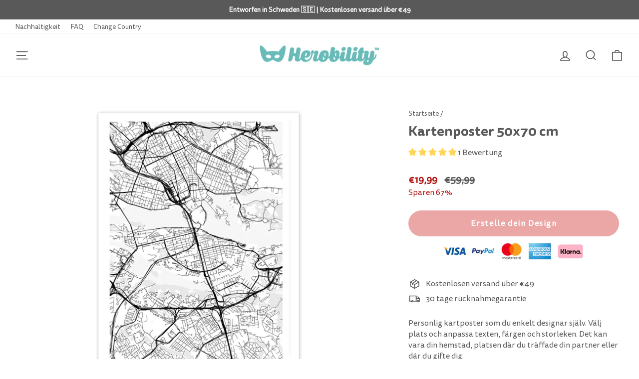

--- FILE ---
content_type: text/html; charset=utf-8
request_url: https://herobility.de/products/custom_product_28852
body_size: 98060
content:
<!doctype html>
<html class="no-js" lang="de" dir="ltr">
<head>
<!-- Google Consent Mode V2 Consentmo -->
    <!-- Google Consent Mode V2 Advanced Mode integration script for Consentmo GDPR Compliance App -->
    <script id="consentmo-gcmv2-advanced-mode-integration">
      const consentOutOfRegion = {
        analytics: true,
        marketing: true,
        functionality: true,
        adsDataRedaction: false,
        urlPassthrough: false,
      };

      window.dataLayer = window.dataLayer || [];
      function gtag(){dataLayer.push(arguments);}

      gtag('consent', 'default', {
        ad_storage: 'denied',
        ad_personalization: 'denied',
        ad_user_data: 'denied',
        analytics_storage: 'denied',
        functionality_storage: 'denied',
        personalization_storage:'denied',
        security_storage: 'granted',
        wait_for_update: 1500
      });

      document.addEventListener('consentmoSignal_onLoad', function(eventData) {
        const csmLoadSignal = eventData.detail || {isActive:false};
        console.log('LIQUID - consentmoSignal_onLoad event', csmLoadSignal);

        if (!csmLoadSignal.isActive) {
          console.log('LIQUID - isActive false - use consentOutOfRegion');
          gtag('consent', 'update', {
            ad_storage: consentOutOfRegion.marketing ? 'granted' : 'denied',
            ad_personalization: consentOutOfRegion.marketing ? 'granted' : 'denied',
            ad_user_data: consentOutOfRegion.marketing ? 'granted' : 'denied',
            analytics_storage: consentOutOfRegion.analytics ? 'granted' : 'denied',
            functionality_storage: consentOutOfRegion.functionality ? 'granted' : 'denied',
            personalization_storage: consentOutOfRegion.functionality ? 'granted' : 'denied',
            security_storage: 'granted',
          });
          gtag('set', 'ads_data_redaction', consentOutOfRegion.adsDataRedaction);
          gtag('set', 'url_passthrough', consentOutOfRegion.urlPassthrough);
          console.log('LIQUID - dataLayer', window.dataLayer);
        } else {
          console.log('LIQUID - set default-consent and subscribe consentmoSignal for consent-update');
          document.addEventListener('consentmoSignal', function(event) {
            const csmSignal = event.detail;
            const consentState = csmSignal.integration?.gcm?.isEnabled ? csmSignal.integration.gcm.state : csmSignal.state;
            console.log('LIQUID - consentmoSignal event', csmSignal);
            console.log('LIQUID - dataLayer', window.dataLayer);

            gtag('consent', 'update', consentState);
            if (csmSignal.integration?.gcm?.isEnabled) {
              gtag('set', 'ads_data_redaction', csmSignal.integration.gcm.adsDataRedaction);
              gtag('set', 'url_passthrough', csmSignal.integration.gcm.urlPassthrough);
            }
          });
        }
      });
    </script>

<meta name="google-site-verification" content="eHha6VC1wGnEMvryd_R7iSjO8fTlWl_a-Mw-Ym7mF60" />
<meta name="google-site-verification" content="8-_hCcBp1OmyOwsxHb4a9PAzYwIeaGNyPHQi1CsEadI" />
<meta name="p:domain_verify" content="5df2a4d9df39c15f3bbb15c316921bfb"/>

  <meta charset="utf-8">
  <meta http-equiv="X-UA-Compatible" content="IE=edge,chrome=1">
  <meta name="viewport" content="width=device-width,initial-scale=1">
  <meta name="theme-color" content="#eba7a6">
  <link rel="canonical" href="https://herobility.de/products/custom_product_28852">
  <link rel="preconnect" href="https://cdn.shopify.com" crossorigin>
  <link rel="preconnect" href="https://fonts.shopifycdn.com" crossorigin>
  <link rel="dns-prefetch" href="https://productreviews.shopifycdn.com">
  <link rel="dns-prefetch" href="https://ajax.googleapis.com">
  <link rel="dns-prefetch" href="https://maps.googleapis.com">
  <link rel="dns-prefetch" href="https://maps.gstatic.com">
  
  <link rel="apple-touch-icon" sizes="76x76" href="https://cdn.shopify.com/s/files/1/0504/5374/1744/files/apple-touch-icon-76x76.png?v=1661852724" />  <link rel="apple-touch-icon" sizes="120x120" href="https://cdn.shopify.com/s/files/1/0504/5374/1744/files/apple-touch-icon-120x120.png?v=1661852724" />  <link rel="apple-touch-icon" sizes="152x152" href="https://cdn.shopify.com/s/files/1/0504/5374/1744/files/apple-touch-icon-152x152.png?v=1661852728" />  <link rel="apple-touch-icon" sizes="180x180" href="https://cdn.shopify.com/s/files/1/0504/5374/1744/files/apple-touch-icon-180x180.png?v=1661852724" />
 <link href="//herobility.de/cdn/shop/t/57/assets/theme.css?v=154193833118123651261767772609" rel="stylesheet" type="text/css" media="all" />
 <script>
  
</script>
<script defer src="https://t.adii.se/init.js"></script><link rel="shortcut icon" href="//herobility.de/cdn/shop/files/Herobility_favicon_32x32px_32x32.png?v=1613224877" type="image/png" /><title>Kartenposter 50x70 cm
&ndash; Herobility
</title>
<meta name="description" content="Personlig kartposter som du enkelt designar själv. Välj plats och anpassa texten, färgen och storleken. Det kan vara din hemstad, platsen där du träffade din partner eller där du gifte dig. Snabb leverans , våra posters trycks i våra egna lokaler i Västerås på högkvalitativt syrafritt matt FSC-certifierat papper.Ram in"><meta property="og:site_name" content="Herobility">
  <meta property="og:url" content="https://herobility.de/products/custom_product_28852">
  <meta property="og:title" content="Kartenposter 50x70 cm">
  <meta property="og:type" content="product">
  <meta property="og:description" content="Personlig kartposter som du enkelt designar själv. Välj plats och anpassa texten, färgen och storleken. Det kan vara din hemstad, platsen där du träffade din partner eller där du gifte dig. Snabb leverans , våra posters trycks i våra egna lokaler i Västerås på högkvalitativt syrafritt matt FSC-certifierat papper.Ram in"><meta property="og:image" content="http://herobility.de/cdn/shop/files/map-image-redux3.jpg?v=1702648024">
    <meta property="og:image:secure_url" content="https://herobility.de/cdn/shop/files/map-image-redux3.jpg?v=1702648024">
    <meta property="og:image:width" content="1320">
    <meta property="og:image:height" content="1120"><meta name="twitter:site" content="@">
  <meta name="twitter:card" content="summary_large_image">
  <meta name="twitter:title" content="Kartenposter 50x70 cm">
  <meta name="twitter:description" content="Personlig kartposter som du enkelt designar själv. Välj plats och anpassa texten, färgen och storleken. Det kan vara din hemstad, platsen där du träffade din partner eller där du gifte dig. Snabb leverans , våra posters trycks i våra egna lokaler i Västerås på högkvalitativt syrafritt matt FSC-certifierat papper.Ram in">  <img alt="lcp" style="pointer-events: none; position: absolute; top: 0; left: 0; width: 96vw; height: 96vh; max-width: 99vw; max-height: 99vh;" width="99999" height="99999" src="[data-uri]">

<style data-shopify>@font-face {
  font-family: Cabin;
  font-weight: 700;
  font-style: normal;
  font-display: swap;
  src: url("//herobility.de/cdn/fonts/cabin/cabin_n7.255204a342bfdbc9ae2017bd4e6a90f8dbb2f561.woff2") format("woff2"),
       url("//herobility.de/cdn/fonts/cabin/cabin_n7.e2afa22a0d0f4b64da3569c990897429d40ff5c0.woff") format("woff");
}

  @font-face {
  font-family: Cabin;
  font-weight: 400;
  font-style: normal;
  font-display: swap;
  src: url("//herobility.de/cdn/fonts/cabin/cabin_n4.cefc6494a78f87584a6f312fea532919154f66fe.woff2") format("woff2"),
       url("//herobility.de/cdn/fonts/cabin/cabin_n4.8c16611b00f59d27f4b27ce4328dfe514ce77517.woff") format("woff");
}


  @font-face {
  font-family: Cabin;
  font-weight: 600;
  font-style: normal;
  font-display: swap;
  src: url("//herobility.de/cdn/fonts/cabin/cabin_n6.c6b1e64927bbec1c65aab7077888fb033480c4f7.woff2") format("woff2"),
       url("//herobility.de/cdn/fonts/cabin/cabin_n6.6c2e65d54c893ad9f1390da3b810b8e6cf976a4f.woff") format("woff");
}

  @font-face {
  font-family: Cabin;
  font-weight: 400;
  font-style: italic;
  font-display: swap;
  src: url("//herobility.de/cdn/fonts/cabin/cabin_i4.d89c1b32b09ecbc46c12781fcf7b2085f17c0be9.woff2") format("woff2"),
       url("//herobility.de/cdn/fonts/cabin/cabin_i4.0a521b11d0b69adfc41e22a263eec7c02aecfe99.woff") format("woff");
}

  @font-face {
  font-family: Cabin;
  font-weight: 600;
  font-style: italic;
  font-display: swap;
  src: url("//herobility.de/cdn/fonts/cabin/cabin_i6.f09e39e860dd73a664673caf87e5a0b93b584340.woff2") format("woff2"),
       url("//herobility.de/cdn/fonts/cabin/cabin_i6.5b37bf1fce036a7ee54dbf8fb86341d9c8883ee1.woff") format("woff");
}

</style><style data-shopify>:root {
    --typeHeaderPrimary: Cabin;
    --typeHeaderFallback: sans-serif;
    --typeHeaderSize: 32px;
    --typeHeaderWeight: 700;
    --typeHeaderLineHeight: 1.2;
    --typeHeaderSpacing: 0.0em;

    --typeBasePrimary:Cabin;
    --typeBaseFallback:sans-serif;
    --typeBaseSize: 16px;
    --typeBaseWeight: 400;
    --typeBaseSpacing: 0.0em;
    --typeBaseLineHeight: 1.4;

    --typeCollectionTitle: 20px;

    --iconWeight: 4px;
    --iconLinecaps: miter;

    
      --buttonRadius: 50px;
    

    --colorGridOverlayOpacity: 0.0;
  }

  .placeholder-content {
    background-image: linear-gradient(100deg, #ffffff 40%, #f7f7f7 63%, #ffffff 79%);
  }</style><link href='https://fonts.googleapis.com/css?family=Pacifico' rel='stylesheet'>
  
  <script>
    document.documentElement.className = document.documentElement.className.replace('no-js', 'js');

    window.theme = window.theme || {};
    theme.routes = {
      home: "/",
      cart: "/cart.js",
      cartPage: "/cart",
      cartAdd: "/cart/add.js",
      cartChange: "/cart/change.js",
      search: "/search"
    };
    theme.strings = {
      soldOut: "Ausverkauft",
      unavailable: "Nicht verfügbar",
      inStockLabel: "Auf Lager",
      oneStockLabel: "",
      otherStockLabel: "",
      willNotShipUntil: "Wird nach dem [date] versendet",
      willBeInStockAfter: "Wird nach dem [date] auf Lager sein",
      waitingForStock: "Inventar auf dem Weg",
      savePrice: "Sparen [saved_amount]",
      cartEmpty: "Ihr Warenkorb ist im Moment leer.",
      cartTermsConfirmation: "Sie müssen den Verkaufsbedingungen zustimmen, um auszuchecken",
      searchCollections: "Kollektionen:",
      searchPages: "Seiten:",
      searchArticles: "Artikel:",
      productFrom: "Von ",
    };
    theme.settings = {
      cartType: "drawer",
      isCustomerTemplate: false,
      moneyFormat: "€{{amount_with_comma_separator}}",
      saveType: "percent",
      productImageSize: "natural",
      productImageCover: false,
      predictiveSearch: true,
      predictiveSearchType: "product,article",
      predictiveSearchVendor: true,
      predictiveSearchPrice: true,
      quickView: false,
      themeName: 'Impulse',
      themeVersion: "7.1.0"
    };
  </script>
<script type="text/javascript" src="https://ajax.googleapis.com/ajax/libs/jquery/3.3.1/jquery.min.js"></script>
 	 	 						 	<script>window.performance && window.performance.mark && window.performance.mark('shopify.content_for_header.start');</script><meta id="shopify-digital-wallet" name="shopify-digital-wallet" content="/50453741744/digital_wallets/dialog">
<meta name="shopify-checkout-api-token" content="95a7981129c2fd0821dfbd4b76cb764f">
<meta id="in-context-paypal-metadata" data-shop-id="50453741744" data-venmo-supported="false" data-environment="production" data-locale="de_DE" data-paypal-v4="true" data-currency="EUR">
<link rel="alternate" hreflang="x-default" href="https://herobility.se/products/custom_product_28852">
<link rel="alternate" hreflang="sv" href="https://herobility.se/products/custom_product_28852">
<link rel="alternate" hreflang="fi-FI" href="https://herobility.fi/products/custom_product_28852">
<link rel="alternate" hreflang="sv-FI" href="https://herobility.fi/sv/products/custom_product_28852">
<link rel="alternate" hreflang="en-FI" href="https://herobility.fi/en/products/custom_product_28852">
<link rel="alternate" hreflang="en-AD" href="https://herobility.eu/products/custom_product_28852">
<link rel="alternate" hreflang="en-CY" href="https://herobility.eu/products/custom_product_28852">
<link rel="alternate" hreflang="en-EE" href="https://herobility.eu/products/custom_product_28852">
<link rel="alternate" hreflang="en-GF" href="https://herobility.eu/products/custom_product_28852">
<link rel="alternate" hreflang="en-TF" href="https://herobility.eu/products/custom_product_28852">
<link rel="alternate" hreflang="en-GR" href="https://herobility.eu/products/custom_product_28852">
<link rel="alternate" hreflang="en-GP" href="https://herobility.eu/products/custom_product_28852">
<link rel="alternate" hreflang="en-VA" href="https://herobility.eu/products/custom_product_28852">
<link rel="alternate" hreflang="en-IE" href="https://herobility.eu/products/custom_product_28852">
<link rel="alternate" hreflang="it-IT" href="https://herobility.it/products/custom_product_28852">
<link rel="alternate" hreflang="en-XK" href="https://herobility.eu/products/custom_product_28852">
<link rel="alternate" hreflang="en-LV" href="https://herobility.eu/products/custom_product_28852">
<link rel="alternate" hreflang="en-LT" href="https://herobility.eu/products/custom_product_28852">
<link rel="alternate" hreflang="en-LU" href="https://herobility.eu/products/custom_product_28852">
<link rel="alternate" hreflang="en-MT" href="https://herobility.eu/products/custom_product_28852">
<link rel="alternate" hreflang="en-MQ" href="https://herobility.eu/products/custom_product_28852">
<link rel="alternate" hreflang="en-YT" href="https://herobility.eu/products/custom_product_28852">
<link rel="alternate" hreflang="en-MC" href="https://herobility.eu/products/custom_product_28852">
<link rel="alternate" hreflang="en-ME" href="https://herobility.eu/products/custom_product_28852">
<link rel="alternate" hreflang="en-NL" href="https://herobility.eu/products/custom_product_28852">
<link rel="alternate" hreflang="en-PT" href="https://herobility.eu/products/custom_product_28852">
<link rel="alternate" hreflang="en-RE" href="https://herobility.eu/products/custom_product_28852">
<link rel="alternate" hreflang="en-BL" href="https://herobility.eu/products/custom_product_28852">
<link rel="alternate" hreflang="en-MF" href="https://herobility.eu/products/custom_product_28852">
<link rel="alternate" hreflang="en-PM" href="https://herobility.eu/products/custom_product_28852">
<link rel="alternate" hreflang="en-SM" href="https://herobility.eu/products/custom_product_28852">
<link rel="alternate" hreflang="en-SK" href="https://herobility.eu/products/custom_product_28852">
<link rel="alternate" hreflang="en-SI" href="https://herobility.eu/products/custom_product_28852">
<link rel="alternate" hreflang="en-BE" href="https://herobility.eu/products/custom_product_28852">
<link rel="alternate" hreflang="en-CZ" href="https://herobility.eu/products/custom_product_28852">
<link rel="alternate" hreflang="en-FO" href="https://herobility.eu/products/custom_product_28852">
<link rel="alternate" hreflang="en-GI" href="https://herobility.eu/products/custom_product_28852">
<link rel="alternate" hreflang="en-GL" href="https://herobility.eu/products/custom_product_28852">
<link rel="alternate" hreflang="en-GG" href="https://herobility.eu/products/custom_product_28852">
<link rel="alternate" hreflang="en-HU" href="https://herobility.eu/products/custom_product_28852">
<link rel="alternate" hreflang="en-IM" href="https://herobility.eu/products/custom_product_28852">
<link rel="alternate" hreflang="en-JE" href="https://herobility.eu/products/custom_product_28852">
<link rel="alternate" hreflang="en-PL" href="https://herobility.eu/products/custom_product_28852">
<link rel="alternate" hreflang="en-AC" href="https://herobility.net/products/custom_product_28852">
<link rel="alternate" hreflang="en-AE" href="https://herobility.net/products/custom_product_28852">
<link rel="alternate" hreflang="en-AF" href="https://herobility.net/products/custom_product_28852">
<link rel="alternate" hreflang="en-AG" href="https://herobility.net/products/custom_product_28852">
<link rel="alternate" hreflang="en-AI" href="https://herobility.net/products/custom_product_28852">
<link rel="alternate" hreflang="en-AL" href="https://herobility.net/products/custom_product_28852">
<link rel="alternate" hreflang="en-AM" href="https://herobility.net/products/custom_product_28852">
<link rel="alternate" hreflang="en-AO" href="https://herobility.net/products/custom_product_28852">
<link rel="alternate" hreflang="en-AR" href="https://herobility.net/products/custom_product_28852">
<link rel="alternate" hreflang="en-AU" href="https://herobility.net/products/custom_product_28852">
<link rel="alternate" hreflang="en-AW" href="https://herobility.net/products/custom_product_28852">
<link rel="alternate" hreflang="en-AZ" href="https://herobility.net/products/custom_product_28852">
<link rel="alternate" hreflang="en-BA" href="https://herobility.net/products/custom_product_28852">
<link rel="alternate" hreflang="en-BB" href="https://herobility.net/products/custom_product_28852">
<link rel="alternate" hreflang="en-BD" href="https://herobility.net/products/custom_product_28852">
<link rel="alternate" hreflang="en-BF" href="https://herobility.net/products/custom_product_28852">
<link rel="alternate" hreflang="en-BG" href="https://herobility.net/products/custom_product_28852">
<link rel="alternate" hreflang="en-BH" href="https://herobility.net/products/custom_product_28852">
<link rel="alternate" hreflang="en-BI" href="https://herobility.net/products/custom_product_28852">
<link rel="alternate" hreflang="en-BJ" href="https://herobility.net/products/custom_product_28852">
<link rel="alternate" hreflang="en-BM" href="https://herobility.net/products/custom_product_28852">
<link rel="alternate" hreflang="en-BN" href="https://herobility.net/products/custom_product_28852">
<link rel="alternate" hreflang="en-BO" href="https://herobility.net/products/custom_product_28852">
<link rel="alternate" hreflang="en-BQ" href="https://herobility.net/products/custom_product_28852">
<link rel="alternate" hreflang="en-BR" href="https://herobility.net/products/custom_product_28852">
<link rel="alternate" hreflang="en-BS" href="https://herobility.net/products/custom_product_28852">
<link rel="alternate" hreflang="en-BT" href="https://herobility.net/products/custom_product_28852">
<link rel="alternate" hreflang="en-BW" href="https://herobility.net/products/custom_product_28852">
<link rel="alternate" hreflang="en-BY" href="https://herobility.net/products/custom_product_28852">
<link rel="alternate" hreflang="en-BZ" href="https://herobility.net/products/custom_product_28852">
<link rel="alternate" hreflang="en-CA" href="https://herobility.net/products/custom_product_28852">
<link rel="alternate" hreflang="en-CC" href="https://herobility.net/products/custom_product_28852">
<link rel="alternate" hreflang="en-CD" href="https://herobility.net/products/custom_product_28852">
<link rel="alternate" hreflang="en-CF" href="https://herobility.net/products/custom_product_28852">
<link rel="alternate" hreflang="en-CG" href="https://herobility.net/products/custom_product_28852">
<link rel="alternate" hreflang="en-CI" href="https://herobility.net/products/custom_product_28852">
<link rel="alternate" hreflang="en-CK" href="https://herobility.net/products/custom_product_28852">
<link rel="alternate" hreflang="en-CL" href="https://herobility.net/products/custom_product_28852">
<link rel="alternate" hreflang="en-CM" href="https://herobility.net/products/custom_product_28852">
<link rel="alternate" hreflang="en-CN" href="https://herobility.net/products/custom_product_28852">
<link rel="alternate" hreflang="en-CO" href="https://herobility.net/products/custom_product_28852">
<link rel="alternate" hreflang="en-CR" href="https://herobility.net/products/custom_product_28852">
<link rel="alternate" hreflang="en-CV" href="https://herobility.net/products/custom_product_28852">
<link rel="alternate" hreflang="en-CW" href="https://herobility.net/products/custom_product_28852">
<link rel="alternate" hreflang="en-CX" href="https://herobility.net/products/custom_product_28852">
<link rel="alternate" hreflang="en-DJ" href="https://herobility.net/products/custom_product_28852">
<link rel="alternate" hreflang="en-DM" href="https://herobility.net/products/custom_product_28852">
<link rel="alternate" hreflang="en-DO" href="https://herobility.net/products/custom_product_28852">
<link rel="alternate" hreflang="en-DZ" href="https://herobility.net/products/custom_product_28852">
<link rel="alternate" hreflang="en-EC" href="https://herobility.net/products/custom_product_28852">
<link rel="alternate" hreflang="en-EG" href="https://herobility.net/products/custom_product_28852">
<link rel="alternate" hreflang="en-EH" href="https://herobility.net/products/custom_product_28852">
<link rel="alternate" hreflang="en-ER" href="https://herobility.net/products/custom_product_28852">
<link rel="alternate" hreflang="en-ET" href="https://herobility.net/products/custom_product_28852">
<link rel="alternate" hreflang="en-FJ" href="https://herobility.net/products/custom_product_28852">
<link rel="alternate" hreflang="en-FK" href="https://herobility.net/products/custom_product_28852">
<link rel="alternate" hreflang="en-GA" href="https://herobility.net/products/custom_product_28852">
<link rel="alternate" hreflang="en-GD" href="https://herobility.net/products/custom_product_28852">
<link rel="alternate" hreflang="en-GE" href="https://herobility.net/products/custom_product_28852">
<link rel="alternate" hreflang="en-GH" href="https://herobility.net/products/custom_product_28852">
<link rel="alternate" hreflang="en-GM" href="https://herobility.net/products/custom_product_28852">
<link rel="alternate" hreflang="en-GN" href="https://herobility.net/products/custom_product_28852">
<link rel="alternate" hreflang="en-GQ" href="https://herobility.net/products/custom_product_28852">
<link rel="alternate" hreflang="en-GS" href="https://herobility.net/products/custom_product_28852">
<link rel="alternate" hreflang="en-GT" href="https://herobility.net/products/custom_product_28852">
<link rel="alternate" hreflang="en-GW" href="https://herobility.net/products/custom_product_28852">
<link rel="alternate" hreflang="en-GY" href="https://herobility.net/products/custom_product_28852">
<link rel="alternate" hreflang="en-HK" href="https://herobility.net/products/custom_product_28852">
<link rel="alternate" hreflang="en-HN" href="https://herobility.net/products/custom_product_28852">
<link rel="alternate" hreflang="en-HR" href="https://herobility.net/products/custom_product_28852">
<link rel="alternate" hreflang="en-HT" href="https://herobility.net/products/custom_product_28852">
<link rel="alternate" hreflang="en-ID" href="https://herobility.net/products/custom_product_28852">
<link rel="alternate" hreflang="en-IL" href="https://herobility.net/products/custom_product_28852">
<link rel="alternate" hreflang="en-IN" href="https://herobility.net/products/custom_product_28852">
<link rel="alternate" hreflang="en-IO" href="https://herobility.net/products/custom_product_28852">
<link rel="alternate" hreflang="en-IQ" href="https://herobility.net/products/custom_product_28852">
<link rel="alternate" hreflang="en-IS" href="https://herobility.net/products/custom_product_28852">
<link rel="alternate" hreflang="en-JM" href="https://herobility.net/products/custom_product_28852">
<link rel="alternate" hreflang="en-JO" href="https://herobility.net/products/custom_product_28852">
<link rel="alternate" hreflang="en-JP" href="https://herobility.net/products/custom_product_28852">
<link rel="alternate" hreflang="en-KE" href="https://herobility.net/products/custom_product_28852">
<link rel="alternate" hreflang="en-KG" href="https://herobility.net/products/custom_product_28852">
<link rel="alternate" hreflang="en-KH" href="https://herobility.net/products/custom_product_28852">
<link rel="alternate" hreflang="en-KI" href="https://herobility.net/products/custom_product_28852">
<link rel="alternate" hreflang="en-KM" href="https://herobility.net/products/custom_product_28852">
<link rel="alternate" hreflang="en-KN" href="https://herobility.net/products/custom_product_28852">
<link rel="alternate" hreflang="en-KR" href="https://herobility.net/products/custom_product_28852">
<link rel="alternate" hreflang="en-KW" href="https://herobility.net/products/custom_product_28852">
<link rel="alternate" hreflang="en-KY" href="https://herobility.net/products/custom_product_28852">
<link rel="alternate" hreflang="en-KZ" href="https://herobility.net/products/custom_product_28852">
<link rel="alternate" hreflang="en-LA" href="https://herobility.net/products/custom_product_28852">
<link rel="alternate" hreflang="en-LB" href="https://herobility.net/products/custom_product_28852">
<link rel="alternate" hreflang="en-LC" href="https://herobility.net/products/custom_product_28852">
<link rel="alternate" hreflang="en-LI" href="https://herobility.net/products/custom_product_28852">
<link rel="alternate" hreflang="en-LK" href="https://herobility.net/products/custom_product_28852">
<link rel="alternate" hreflang="en-LR" href="https://herobility.net/products/custom_product_28852">
<link rel="alternate" hreflang="en-LS" href="https://herobility.net/products/custom_product_28852">
<link rel="alternate" hreflang="en-LY" href="https://herobility.net/products/custom_product_28852">
<link rel="alternate" hreflang="en-MA" href="https://herobility.net/products/custom_product_28852">
<link rel="alternate" hreflang="en-MD" href="https://herobility.net/products/custom_product_28852">
<link rel="alternate" hreflang="en-MG" href="https://herobility.net/products/custom_product_28852">
<link rel="alternate" hreflang="en-MK" href="https://herobility.net/products/custom_product_28852">
<link rel="alternate" hreflang="en-ML" href="https://herobility.net/products/custom_product_28852">
<link rel="alternate" hreflang="en-MM" href="https://herobility.net/products/custom_product_28852">
<link rel="alternate" hreflang="en-MN" href="https://herobility.net/products/custom_product_28852">
<link rel="alternate" hreflang="en-MO" href="https://herobility.net/products/custom_product_28852">
<link rel="alternate" hreflang="en-MR" href="https://herobility.net/products/custom_product_28852">
<link rel="alternate" hreflang="en-MS" href="https://herobility.net/products/custom_product_28852">
<link rel="alternate" hreflang="en-MU" href="https://herobility.net/products/custom_product_28852">
<link rel="alternate" hreflang="en-MV" href="https://herobility.net/products/custom_product_28852">
<link rel="alternate" hreflang="en-MW" href="https://herobility.net/products/custom_product_28852">
<link rel="alternate" hreflang="en-MX" href="https://herobility.net/products/custom_product_28852">
<link rel="alternate" hreflang="en-MY" href="https://herobility.net/products/custom_product_28852">
<link rel="alternate" hreflang="en-MZ" href="https://herobility.net/products/custom_product_28852">
<link rel="alternate" hreflang="en-NA" href="https://herobility.net/products/custom_product_28852">
<link rel="alternate" hreflang="en-NC" href="https://herobility.net/products/custom_product_28852">
<link rel="alternate" hreflang="en-NE" href="https://herobility.net/products/custom_product_28852">
<link rel="alternate" hreflang="en-NF" href="https://herobility.net/products/custom_product_28852">
<link rel="alternate" hreflang="en-NG" href="https://herobility.net/products/custom_product_28852">
<link rel="alternate" hreflang="en-NI" href="https://herobility.net/products/custom_product_28852">
<link rel="alternate" hreflang="en-NP" href="https://herobility.net/products/custom_product_28852">
<link rel="alternate" hreflang="en-NR" href="https://herobility.net/products/custom_product_28852">
<link rel="alternate" hreflang="en-NU" href="https://herobility.net/products/custom_product_28852">
<link rel="alternate" hreflang="en-NZ" href="https://herobility.net/products/custom_product_28852">
<link rel="alternate" hreflang="en-OM" href="https://herobility.net/products/custom_product_28852">
<link rel="alternate" hreflang="en-PA" href="https://herobility.net/products/custom_product_28852">
<link rel="alternate" hreflang="en-PE" href="https://herobility.net/products/custom_product_28852">
<link rel="alternate" hreflang="en-PF" href="https://herobility.net/products/custom_product_28852">
<link rel="alternate" hreflang="en-PG" href="https://herobility.net/products/custom_product_28852">
<link rel="alternate" hreflang="en-PH" href="https://herobility.net/products/custom_product_28852">
<link rel="alternate" hreflang="en-PK" href="https://herobility.net/products/custom_product_28852">
<link rel="alternate" hreflang="en-PN" href="https://herobility.net/products/custom_product_28852">
<link rel="alternate" hreflang="en-PS" href="https://herobility.net/products/custom_product_28852">
<link rel="alternate" hreflang="en-PY" href="https://herobility.net/products/custom_product_28852">
<link rel="alternate" hreflang="en-QA" href="https://herobility.net/products/custom_product_28852">
<link rel="alternate" hreflang="en-RO" href="https://herobility.net/products/custom_product_28852">
<link rel="alternate" hreflang="en-RS" href="https://herobility.net/products/custom_product_28852">
<link rel="alternate" hreflang="en-RU" href="https://herobility.net/products/custom_product_28852">
<link rel="alternate" hreflang="en-RW" href="https://herobility.net/products/custom_product_28852">
<link rel="alternate" hreflang="en-SA" href="https://herobility.net/products/custom_product_28852">
<link rel="alternate" hreflang="en-SB" href="https://herobility.net/products/custom_product_28852">
<link rel="alternate" hreflang="en-SC" href="https://herobility.net/products/custom_product_28852">
<link rel="alternate" hreflang="en-SD" href="https://herobility.net/products/custom_product_28852">
<link rel="alternate" hreflang="en-SG" href="https://herobility.net/products/custom_product_28852">
<link rel="alternate" hreflang="en-SH" href="https://herobility.net/products/custom_product_28852">
<link rel="alternate" hreflang="en-SJ" href="https://herobility.net/products/custom_product_28852">
<link rel="alternate" hreflang="en-SL" href="https://herobility.net/products/custom_product_28852">
<link rel="alternate" hreflang="en-SN" href="https://herobility.net/products/custom_product_28852">
<link rel="alternate" hreflang="en-SO" href="https://herobility.net/products/custom_product_28852">
<link rel="alternate" hreflang="en-SR" href="https://herobility.net/products/custom_product_28852">
<link rel="alternate" hreflang="en-SS" href="https://herobility.net/products/custom_product_28852">
<link rel="alternate" hreflang="en-ST" href="https://herobility.net/products/custom_product_28852">
<link rel="alternate" hreflang="en-SV" href="https://herobility.net/products/custom_product_28852">
<link rel="alternate" hreflang="en-SX" href="https://herobility.net/products/custom_product_28852">
<link rel="alternate" hreflang="en-SZ" href="https://herobility.net/products/custom_product_28852">
<link rel="alternate" hreflang="en-TA" href="https://herobility.net/products/custom_product_28852">
<link rel="alternate" hreflang="en-TC" href="https://herobility.net/products/custom_product_28852">
<link rel="alternate" hreflang="en-TD" href="https://herobility.net/products/custom_product_28852">
<link rel="alternate" hreflang="en-TG" href="https://herobility.net/products/custom_product_28852">
<link rel="alternate" hreflang="en-TH" href="https://herobility.net/products/custom_product_28852">
<link rel="alternate" hreflang="en-TJ" href="https://herobility.net/products/custom_product_28852">
<link rel="alternate" hreflang="en-TK" href="https://herobility.net/products/custom_product_28852">
<link rel="alternate" hreflang="en-TL" href="https://herobility.net/products/custom_product_28852">
<link rel="alternate" hreflang="en-TM" href="https://herobility.net/products/custom_product_28852">
<link rel="alternate" hreflang="en-TN" href="https://herobility.net/products/custom_product_28852">
<link rel="alternate" hreflang="en-TO" href="https://herobility.net/products/custom_product_28852">
<link rel="alternate" hreflang="en-TR" href="https://herobility.net/products/custom_product_28852">
<link rel="alternate" hreflang="en-TT" href="https://herobility.net/products/custom_product_28852">
<link rel="alternate" hreflang="en-TV" href="https://herobility.net/products/custom_product_28852">
<link rel="alternate" hreflang="en-TW" href="https://herobility.net/products/custom_product_28852">
<link rel="alternate" hreflang="en-TZ" href="https://herobility.net/products/custom_product_28852">
<link rel="alternate" hreflang="en-UA" href="https://herobility.net/products/custom_product_28852">
<link rel="alternate" hreflang="en-UG" href="https://herobility.net/products/custom_product_28852">
<link rel="alternate" hreflang="en-UM" href="https://herobility.net/products/custom_product_28852">
<link rel="alternate" hreflang="en-UY" href="https://herobility.net/products/custom_product_28852">
<link rel="alternate" hreflang="en-UZ" href="https://herobility.net/products/custom_product_28852">
<link rel="alternate" hreflang="en-VC" href="https://herobility.net/products/custom_product_28852">
<link rel="alternate" hreflang="en-VE" href="https://herobility.net/products/custom_product_28852">
<link rel="alternate" hreflang="en-VG" href="https://herobility.net/products/custom_product_28852">
<link rel="alternate" hreflang="en-VU" href="https://herobility.net/products/custom_product_28852">
<link rel="alternate" hreflang="en-WF" href="https://herobility.net/products/custom_product_28852">
<link rel="alternate" hreflang="en-WS" href="https://herobility.net/products/custom_product_28852">
<link rel="alternate" hreflang="en-YE" href="https://herobility.net/products/custom_product_28852">
<link rel="alternate" hreflang="en-ZA" href="https://herobility.net/products/custom_product_28852">
<link rel="alternate" hreflang="en-ZM" href="https://herobility.net/products/custom_product_28852">
<link rel="alternate" hreflang="en-ZW" href="https://herobility.net/products/custom_product_28852">
<link rel="alternate" hreflang="en-GB" href="https://herobility.net/products/custom_product_28852">
<link rel="alternate" hreflang="de-DE" href="https://herobility.de/products/custom_product_28852">
<link rel="alternate" hreflang="de-CH" href="https://herobility.de/products/custom_product_28852">
<link rel="alternate" hreflang="de-AT" href="https://herobility.de/products/custom_product_28852">
<link rel="alternate" hreflang="da-DK" href="https://herobility.dk/products/custom_product_28852">
<link rel="alternate" hreflang="en-DK" href="https://herobility.dk/en/products/custom_product_28852">
<link rel="alternate" hreflang="es-ES" href="https://herobility.es/products/custom_product_28852">
<link rel="alternate" hreflang="en-ES" href="https://herobility.es/en/products/custom_product_28852">
<link rel="alternate" hreflang="fr-FR" href="https://herobility.fr/products/custom_product_28852">
<link rel="alternate" type="application/json+oembed" href="https://herobility.de/products/custom_product_28852.oembed">
<script async="async" data-src="/checkouts/internal/preloads.js?locale=de-DE"></script>
<link rel="preconnect" href="https://shop.app" crossorigin="anonymous">
<script async="async" data-src="https://shop.app/checkouts/internal/preloads.js?locale=de-DE&shop_id=50453741744" crossorigin="anonymous"></script>
<script id="apple-pay-shop-capabilities" type="application/json">{"shopId":50453741744,"countryCode":"SE","currencyCode":"EUR","merchantCapabilities":["supports3DS"],"merchantId":"gid:\/\/shopify\/Shop\/50453741744","merchantName":"Herobility","requiredBillingContactFields":["postalAddress","email","phone"],"requiredShippingContactFields":["postalAddress","email","phone"],"shippingType":"shipping","supportedNetworks":["visa","maestro","masterCard","amex"],"total":{"type":"pending","label":"Herobility","amount":"1.00"},"shopifyPaymentsEnabled":true,"supportsSubscriptions":true}</script>
<script id="shopify-features" type="application/json">{"accessToken":"95a7981129c2fd0821dfbd4b76cb764f","betas":["rich-media-storefront-analytics"],"domain":"herobility.de","predictiveSearch":true,"shopId":50453741744,"locale":"de"}</script>
<script>var Shopify = Shopify || {};
Shopify.shop = "herobilityshop.myshopify.com";
Shopify.locale = "de";
Shopify.currency = {"active":"EUR","rate":"0.1"};
Shopify.country = "DE";
Shopify.theme = {"name":"Impulse + [ST-Changes23-10-23]","id":158614389080,"schema_name":"Impulse","schema_version":"7.1.0","theme_store_id":null,"role":"main"};
Shopify.theme.handle = "null";
Shopify.theme.style = {"id":null,"handle":null};
Shopify.cdnHost = "herobility.de/cdn";
Shopify.routes = Shopify.routes || {};
Shopify.routes.root = "/";</script>
<script type="module">!function(o){(o.Shopify=o.Shopify||{}).modules=!0}(window);</script>
<script>!function(o){function n(){var o=[];function n(){o.push(Array.prototype.slice.apply(arguments))}return n.q=o,n}var t=o.Shopify=o.Shopify||{};t.loadFeatures=n(),t.autoloadFeatures=n()}(window);</script>
<script>
  window.ShopifyPay = window.ShopifyPay || {};
  window.ShopifyPay.apiHost = "shop.app\/pay";
  window.ShopifyPay.redirectState = null;
</script>
<script id="shop-js-analytics" type="application/json">{"pageType":"product"}</script>
<script defer="defer" async type="module" data-src="//herobility.de/cdn/shopifycloud/shop-js/modules/v2/client.init-shop-cart-sync_e98Ab_XN.de.esm.js"></script>
<script defer="defer" async type="module" data-src="//herobility.de/cdn/shopifycloud/shop-js/modules/v2/chunk.common_Pcw9EP95.esm.js"></script>
<script defer="defer" async type="module" data-src="//herobility.de/cdn/shopifycloud/shop-js/modules/v2/chunk.modal_CzmY4ZhL.esm.js"></script>
<script type="module">
  await import("//herobility.de/cdn/shopifycloud/shop-js/modules/v2/client.init-shop-cart-sync_e98Ab_XN.de.esm.js");
await import("//herobility.de/cdn/shopifycloud/shop-js/modules/v2/chunk.common_Pcw9EP95.esm.js");
await import("//herobility.de/cdn/shopifycloud/shop-js/modules/v2/chunk.modal_CzmY4ZhL.esm.js");

  window.Shopify.SignInWithShop?.initShopCartSync?.({"fedCMEnabled":true,"windoidEnabled":true});

</script>
<script>
  window.Shopify = window.Shopify || {};
  if (!window.Shopify.featureAssets) window.Shopify.featureAssets = {};
  window.Shopify.featureAssets['shop-js'] = {"shop-cart-sync":["modules/v2/client.shop-cart-sync_DazCVyJ3.de.esm.js","modules/v2/chunk.common_Pcw9EP95.esm.js","modules/v2/chunk.modal_CzmY4ZhL.esm.js"],"init-fed-cm":["modules/v2/client.init-fed-cm_D0AulfmK.de.esm.js","modules/v2/chunk.common_Pcw9EP95.esm.js","modules/v2/chunk.modal_CzmY4ZhL.esm.js"],"shop-cash-offers":["modules/v2/client.shop-cash-offers_BISyWFEA.de.esm.js","modules/v2/chunk.common_Pcw9EP95.esm.js","modules/v2/chunk.modal_CzmY4ZhL.esm.js"],"shop-login-button":["modules/v2/client.shop-login-button_D_c1vx_E.de.esm.js","modules/v2/chunk.common_Pcw9EP95.esm.js","modules/v2/chunk.modal_CzmY4ZhL.esm.js"],"pay-button":["modules/v2/client.pay-button_CHADzJ4g.de.esm.js","modules/v2/chunk.common_Pcw9EP95.esm.js","modules/v2/chunk.modal_CzmY4ZhL.esm.js"],"shop-button":["modules/v2/client.shop-button_CQnD2U3v.de.esm.js","modules/v2/chunk.common_Pcw9EP95.esm.js","modules/v2/chunk.modal_CzmY4ZhL.esm.js"],"avatar":["modules/v2/client.avatar_BTnouDA3.de.esm.js"],"init-windoid":["modules/v2/client.init-windoid_CmA0-hrC.de.esm.js","modules/v2/chunk.common_Pcw9EP95.esm.js","modules/v2/chunk.modal_CzmY4ZhL.esm.js"],"init-shop-for-new-customer-accounts":["modules/v2/client.init-shop-for-new-customer-accounts_BCzC_Mib.de.esm.js","modules/v2/client.shop-login-button_D_c1vx_E.de.esm.js","modules/v2/chunk.common_Pcw9EP95.esm.js","modules/v2/chunk.modal_CzmY4ZhL.esm.js"],"init-shop-email-lookup-coordinator":["modules/v2/client.init-shop-email-lookup-coordinator_DYzOit4u.de.esm.js","modules/v2/chunk.common_Pcw9EP95.esm.js","modules/v2/chunk.modal_CzmY4ZhL.esm.js"],"init-shop-cart-sync":["modules/v2/client.init-shop-cart-sync_e98Ab_XN.de.esm.js","modules/v2/chunk.common_Pcw9EP95.esm.js","modules/v2/chunk.modal_CzmY4ZhL.esm.js"],"shop-toast-manager":["modules/v2/client.shop-toast-manager_Bc-1elH8.de.esm.js","modules/v2/chunk.common_Pcw9EP95.esm.js","modules/v2/chunk.modal_CzmY4ZhL.esm.js"],"init-customer-accounts":["modules/v2/client.init-customer-accounts_CqlRHmZs.de.esm.js","modules/v2/client.shop-login-button_D_c1vx_E.de.esm.js","modules/v2/chunk.common_Pcw9EP95.esm.js","modules/v2/chunk.modal_CzmY4ZhL.esm.js"],"init-customer-accounts-sign-up":["modules/v2/client.init-customer-accounts-sign-up_DZmBw6yB.de.esm.js","modules/v2/client.shop-login-button_D_c1vx_E.de.esm.js","modules/v2/chunk.common_Pcw9EP95.esm.js","modules/v2/chunk.modal_CzmY4ZhL.esm.js"],"shop-follow-button":["modules/v2/client.shop-follow-button_Cx-w7rSq.de.esm.js","modules/v2/chunk.common_Pcw9EP95.esm.js","modules/v2/chunk.modal_CzmY4ZhL.esm.js"],"checkout-modal":["modules/v2/client.checkout-modal_Djjmh8qM.de.esm.js","modules/v2/chunk.common_Pcw9EP95.esm.js","modules/v2/chunk.modal_CzmY4ZhL.esm.js"],"shop-login":["modules/v2/client.shop-login_DMZMgoZf.de.esm.js","modules/v2/chunk.common_Pcw9EP95.esm.js","modules/v2/chunk.modal_CzmY4ZhL.esm.js"],"lead-capture":["modules/v2/client.lead-capture_SqejaEd8.de.esm.js","modules/v2/chunk.common_Pcw9EP95.esm.js","modules/v2/chunk.modal_CzmY4ZhL.esm.js"],"payment-terms":["modules/v2/client.payment-terms_DUeEqFTJ.de.esm.js","modules/v2/chunk.common_Pcw9EP95.esm.js","modules/v2/chunk.modal_CzmY4ZhL.esm.js"]};
</script>
<script>(function() {
  var isLoaded = false;
  function asyncLoad() {
    if (isLoaded) return;
    isLoaded = true;
    var urls = ["https:\/\/app.posterlyapp.io\/redirector.js?shop=herobilityshop.myshopify.com","https:\/\/plugin.brevo.com\/integrations\/api\/automation\/script?user_connection_id=61d58e0dc4428e7cd47063f4\u0026ma-key=3zk7he6i6edtr4655d9wlqob\u0026shop=herobilityshop.myshopify.com","https:\/\/plugin.brevo.com\/integrations\/api\/sy\/cart_tracking\/script?user_connection_id=61d58e0dc4428e7cd47063f4\u0026ma-key=3zk7he6i6edtr4655d9wlqob\u0026shop=herobilityshop.myshopify.com","https:\/\/instafeed.nfcube.com\/cdn\/85fd3a4dfb6900fccc90dbcc27cbdc6d.js?shop=herobilityshop.myshopify.com","https:\/\/api.fastbundle.co\/scripts\/src.js?shop=herobilityshop.myshopify.com","https:\/\/amb.libautech-shopify-apps.com\/public\/static\/staticScript.js?shop=herobilityshop.myshopify.com","https:\/\/admin.revenuehunt.com\/embed.js?shop=herobilityshop.myshopify.com"];
    for (var i = 0; i < urls.length; i++) {
      var s = document.createElement('script');
      s.type = 'text/javascript';
      s.async = true;
      s.src = urls[i];
      var x = document.getElementsByTagName('script')[0];
      x.parentNode.insertBefore(s, x);
    }
  };
  document.addEventListener('StartAsyncLoading',function(event){asyncLoad();});if(window.attachEvent) {
    window.attachEvent('onload', function(){});
  } else {
    window.addEventListener('load', function(){}, false);
  }
})();</script>
<script id="__st">var __st={"a":50453741744,"offset":3600,"reqid":"80986f36-eec8-44b1-a03c-86b52add1061-1769145384","pageurl":"herobility.de\/products\/custom_product_28852","u":"f0596470483f","p":"product","rtyp":"product","rid":8891780825432};</script>
<script>window.ShopifyPaypalV4VisibilityTracking = true;</script>
<script id="captcha-bootstrap">!function(){'use strict';const t='contact',e='account',n='new_comment',o=[[t,t],['blogs',n],['comments',n],[t,'customer']],c=[[e,'customer_login'],[e,'guest_login'],[e,'recover_customer_password'],[e,'create_customer']],r=t=>t.map((([t,e])=>`form[action*='/${t}']:not([data-nocaptcha='true']) input[name='form_type'][value='${e}']`)).join(','),a=t=>()=>t?[...document.querySelectorAll(t)].map((t=>t.form)):[];function s(){const t=[...o],e=r(t);return a(e)}const i='password',u='form_key',d=['recaptcha-v3-token','g-recaptcha-response','h-captcha-response',i],f=()=>{try{return window.sessionStorage}catch{return}},m='__shopify_v',_=t=>t.elements[u];function p(t,e,n=!1){try{const o=window.sessionStorage,c=JSON.parse(o.getItem(e)),{data:r}=function(t){const{data:e,action:n}=t;return t[m]||n?{data:e,action:n}:{data:t,action:n}}(c);for(const[e,n]of Object.entries(r))t.elements[e]&&(t.elements[e].value=n);n&&o.removeItem(e)}catch(o){console.error('form repopulation failed',{error:o})}}const l='form_type',E='cptcha';function T(t){t.dataset[E]=!0}const w=window,h=w.document,L='Shopify',v='ce_forms',y='captcha';let A=!1;((t,e)=>{const n=(g='f06e6c50-85a8-45c8-87d0-21a2b65856fe',I='https://cdn.shopify.com/shopifycloud/storefront-forms-hcaptcha/ce_storefront_forms_captcha_hcaptcha.v1.5.2.iife.js',D={infoText:'Durch hCaptcha geschützt',privacyText:'Datenschutz',termsText:'Allgemeine Geschäftsbedingungen'},(t,e,n)=>{const o=w[L][v],c=o.bindForm;if(c)return c(t,g,e,D).then(n);var r;o.q.push([[t,g,e,D],n]),r=I,A||(h.body.append(Object.assign(h.createElement('script'),{id:'captcha-provider',async:!0,src:r})),A=!0)});var g,I,D;w[L]=w[L]||{},w[L][v]=w[L][v]||{},w[L][v].q=[],w[L][y]=w[L][y]||{},w[L][y].protect=function(t,e){n(t,void 0,e),T(t)},Object.freeze(w[L][y]),function(t,e,n,w,h,L){const[v,y,A,g]=function(t,e,n){const i=e?o:[],u=t?c:[],d=[...i,...u],f=r(d),m=r(i),_=r(d.filter((([t,e])=>n.includes(e))));return[a(f),a(m),a(_),s()]}(w,h,L),I=t=>{const e=t.target;return e instanceof HTMLFormElement?e:e&&e.form},D=t=>v().includes(t);t.addEventListener('submit',(t=>{const e=I(t);if(!e)return;const n=D(e)&&!e.dataset.hcaptchaBound&&!e.dataset.recaptchaBound,o=_(e),c=g().includes(e)&&(!o||!o.value);(n||c)&&t.preventDefault(),c&&!n&&(function(t){try{if(!f())return;!function(t){const e=f();if(!e)return;const n=_(t);if(!n)return;const o=n.value;o&&e.removeItem(o)}(t);const e=Array.from(Array(32),(()=>Math.random().toString(36)[2])).join('');!function(t,e){_(t)||t.append(Object.assign(document.createElement('input'),{type:'hidden',name:u})),t.elements[u].value=e}(t,e),function(t,e){const n=f();if(!n)return;const o=[...t.querySelectorAll(`input[type='${i}']`)].map((({name:t})=>t)),c=[...d,...o],r={};for(const[a,s]of new FormData(t).entries())c.includes(a)||(r[a]=s);n.setItem(e,JSON.stringify({[m]:1,action:t.action,data:r}))}(t,e)}catch(e){console.error('failed to persist form',e)}}(e),e.submit())}));const S=(t,e)=>{t&&!t.dataset[E]&&(n(t,e.some((e=>e===t))),T(t))};for(const o of['focusin','change'])t.addEventListener(o,(t=>{const e=I(t);D(e)&&S(e,y())}));const B=e.get('form_key'),M=e.get(l),P=B&&M;t.addEventListener('DOMContentLoaded',(()=>{const t=y();if(P)for(const e of t)e.elements[l].value===M&&p(e,B);[...new Set([...A(),...v().filter((t=>'true'===t.dataset.shopifyCaptcha))])].forEach((e=>S(e,t)))}))}(h,new URLSearchParams(w.location.search),n,t,e,['guest_login'])})(!0,!1)}();</script>
<script integrity="sha256-4kQ18oKyAcykRKYeNunJcIwy7WH5gtpwJnB7kiuLZ1E=" data-source-attribution="shopify.loadfeatures" defer="defer" data-src="//herobility.de/cdn/shopifycloud/storefront/assets/storefront/load_feature-a0a9edcb.js" crossorigin="anonymous"></script>
<script crossorigin="anonymous" defer="defer" data-src="//herobility.de/cdn/shopifycloud/storefront/assets/shopify_pay/storefront-65b4c6d7.js?v=20250812"></script>
<script data-source-attribution="shopify.dynamic_checkout.dynamic.init">var Shopify=Shopify||{};Shopify.PaymentButton=Shopify.PaymentButton||{isStorefrontPortableWallets:!0,init:function(){window.Shopify.PaymentButton.init=function(){};var t=document.createElement("script");t.data-src="https://herobility.de/cdn/shopifycloud/portable-wallets/latest/portable-wallets.de.js",t.type="module",document.head.appendChild(t)}};
</script>
<script data-source-attribution="shopify.dynamic_checkout.buyer_consent">
  function portableWalletsHideBuyerConsent(e){var t=document.getElementById("shopify-buyer-consent"),n=document.getElementById("shopify-subscription-policy-button");t&&n&&(t.classList.add("hidden"),t.setAttribute("aria-hidden","true"),n.removeEventListener("click",e))}function portableWalletsShowBuyerConsent(e){var t=document.getElementById("shopify-buyer-consent"),n=document.getElementById("shopify-subscription-policy-button");t&&n&&(t.classList.remove("hidden"),t.removeAttribute("aria-hidden"),n.addEventListener("click",e))}window.Shopify?.PaymentButton&&(window.Shopify.PaymentButton.hideBuyerConsent=portableWalletsHideBuyerConsent,window.Shopify.PaymentButton.showBuyerConsent=portableWalletsShowBuyerConsent);
</script>
<script data-source-attribution="shopify.dynamic_checkout.cart.bootstrap">document.addEventListener("DOMContentLoaded",(function(){function t(){return document.querySelector("shopify-accelerated-checkout-cart, shopify-accelerated-checkout")}if(t())Shopify.PaymentButton.init();else{new MutationObserver((function(e,n){t()&&(Shopify.PaymentButton.init(),n.disconnect())})).observe(document.body,{childList:!0,subtree:!0})}}));
</script>
<link id="shopify-accelerated-checkout-styles" rel="stylesheet" media="screen" href="https://herobility.de/cdn/shopifycloud/portable-wallets/latest/accelerated-checkout-backwards-compat.css" crossorigin="anonymous">
<style id="shopify-accelerated-checkout-cart">
        #shopify-buyer-consent {
  margin-top: 1em;
  display: inline-block;
  width: 100%;
}

#shopify-buyer-consent.hidden {
  display: none;
}

#shopify-subscription-policy-button {
  background: none;
  border: none;
  padding: 0;
  text-decoration: underline;
  font-size: inherit;
  cursor: pointer;
}

#shopify-subscription-policy-button::before {
  box-shadow: none;
}

      </style>

<script>window.performance && window.performance.mark && window.performance.mark('shopify.content_for_header.end');</script>


  <script src="//herobility.de/cdn/shop/t/57/assets/vendor-scripts-v11.js" defer="defer"></script><link rel="stylesheet" href="//herobility.de/cdn/shop/t/57/assets/country-flags.css"><script src="//herobility.de/cdn/shop/t/57/assets/theme.js?v=87244285723488534981698706579" defer="defer"></script>
  <script src="//herobility.de/cdn/shop/t/57/assets/heic2any.js?v=3814304293320156111698158930" defer="defer"></script>
  <script src="//herobility.de/cdn/shop/t/57/assets/eliminato.js?v=58253456975998568851698158930" defer="defer"></script>
 



<!-- Start of Judge.me Core -->
<link rel="dns-prefetch" href="https://cdn.judge.me/">
<script data-cfasync='false' class='jdgm-settings-script'>window.jdgmSettings={"pagination":5,"disable_web_reviews":false,"badge_no_review_text":"Keine Bewertungen","badge_n_reviews_text":"{{ n }} Bewertung/Bewertungen","badge_star_color":"#ffd559","hide_badge_preview_if_no_reviews":true,"badge_hide_text":false,"enforce_center_preview_badge":false,"widget_title":"Kundenbewertungen","widget_open_form_text":"Bewertung schreiben","widget_close_form_text":"Bewertung abbrechen","widget_refresh_page_text":"Seite aktualisieren","widget_summary_text":"Basierend auf {{ number_of_reviews }} Bewertung/Bewertungen","widget_no_review_text":"Schreiben Sie die erste Bewertung","widget_name_field_text":"Anzeigename","widget_verified_name_field_text":"Verifizierter Name (öffentlich)","widget_name_placeholder_text":"Anzeigename","widget_required_field_error_text":"Dieses Feld ist erforderlich.","widget_email_field_text":"E-Mail-Adresse","widget_verified_email_field_text":"Verifizierte E-Mail (privat, kann nicht bearbeitet werden)","widget_email_placeholder_text":"Ihre E-Mail-Adresse","widget_email_field_error_text":"Bitte geben Sie eine gültige E-Mail-Adresse ein.","widget_rating_field_text":"Bewertung","widget_review_title_field_text":"Bewertungstitel","widget_review_title_placeholder_text":"Geben Sie Ihrer Bewertung einen Titel","widget_review_body_field_text":"Bewertungsinhalt","widget_review_body_placeholder_text":"Beginnen Sie hier zu schreiben...","widget_pictures_field_text":"Bild/Video (optional)","widget_submit_review_text":"Bewertung abschicken","widget_submit_verified_review_text":"Verifizierte Bewertung abschicken","widget_submit_success_msg_with_auto_publish":"Vielen Dank! Bitte aktualisieren Sie die Seite in wenigen Momenten, um Ihre Bewertung zu sehen. Sie können Ihre Bewertung entfernen oder bearbeiten, indem Sie sich bei \u003ca href='https://judge.me/login' target='_blank' rel='nofollow noopener'\u003eJudge.me\u003c/a\u003e anmelden","widget_submit_success_msg_no_auto_publish":"Vielen Dank! Ihre Bewertung wird veröffentlicht, sobald sie vom Shop-Administrator genehmigt wurde. Sie können Ihre Bewertung entfernen oder bearbeiten, indem Sie sich bei \u003ca href='https://judge.me/login' target='_blank' rel='nofollow noopener'\u003eJudge.me\u003c/a\u003e anmelden","widget_show_default_reviews_out_of_total_text":"Es werden {{ n_reviews_shown }} von {{ n_reviews }} Bewertungen angezeigt.","widget_show_all_link_text":"Alle anzeigen","widget_show_less_link_text":"Weniger anzeigen","widget_author_said_text":"{{ reviewer_name }} sagte:","widget_days_text":"vor {{ n }} Tag/Tagen","widget_weeks_text":"vor {{ n }} Woche/Wochen","widget_months_text":"vor {{ n }} Monat/Monaten","widget_years_text":"vor {{ n }} Jahr/Jahren","widget_yesterday_text":"Gestern","widget_today_text":"Heute","widget_replied_text":"\u003e\u003e {{ shop_name }} antwortete:","widget_read_more_text":"Mehr lesen","widget_reviewer_name_as_initial":"","widget_rating_filter_color":"","widget_rating_filter_see_all_text":"Alle Bewertungen anzeigen","widget_sorting_most_recent_text":"Neueste","widget_sorting_highest_rating_text":"Höchste Bewertung","widget_sorting_lowest_rating_text":"Niedrigste Bewertung","widget_sorting_with_pictures_text":"Nur Bilder","widget_sorting_most_helpful_text":"Hilfreichste","widget_open_question_form_text":"Eine Frage stellen","widget_reviews_subtab_text":"Bewertungen","widget_questions_subtab_text":"Fragen","widget_question_label_text":"Frage","widget_answer_label_text":"Antwort","widget_question_placeholder_text":"Schreiben Sie hier Ihre Frage","widget_submit_question_text":"Frage absenden","widget_question_submit_success_text":"Vielen Dank für Ihre Frage! Wir werden Sie benachrichtigen, sobald sie beantwortet wird.","widget_star_color":"#ffd559","verified_badge_text":"Verifiziert","verified_badge_bg_color":"","verified_badge_text_color":"","verified_badge_placement":"left-of-reviewer-name","widget_review_max_height":"","widget_hide_border":false,"widget_social_share":false,"widget_thumb":false,"widget_review_location_show":false,"widget_location_format":"country_iso_code","all_reviews_include_out_of_store_products":true,"all_reviews_out_of_store_text":"(außerhalb des Shops)","all_reviews_pagination":100,"all_reviews_product_name_prefix_text":"über","enable_review_pictures":true,"enable_question_anwser":false,"widget_theme":"","review_date_format":"dd/mm/yyyy","default_sort_method":"most-recent","widget_product_reviews_subtab_text":"Produktbewertungen","widget_shop_reviews_subtab_text":"Shop-Bewertungen","widget_other_products_reviews_text":"Bewertungen für andere Produkte","widget_store_reviews_subtab_text":"Shop-Bewertungen","widget_no_store_reviews_text":"Dieser Shop hat noch keine Bewertungen erhalten","widget_web_restriction_product_reviews_text":"Dieses Produkt hat noch keine Bewertungen erhalten","widget_no_items_text":"Keine Elemente gefunden","widget_show_more_text":"Mehr anzeigen","widget_write_a_store_review_text":"Shop-Bewertung schreiben","widget_other_languages_heading":"Bewertungen in anderen Sprachen","widget_translate_review_text":"Bewertung übersetzen nach {{ language }}","widget_translating_review_text":"Übersetzung läuft...","widget_show_original_translation_text":"Original anzeigen ({{ language }})","widget_translate_review_failed_text":"Bewertung konnte nicht übersetzt werden.","widget_translate_review_retry_text":"Erneut versuchen","widget_translate_review_try_again_later_text":"Versuchen Sie es später noch einmal","show_product_url_for_grouped_product":false,"widget_sorting_pictures_first_text":"Bilder zuerst","show_pictures_on_all_rev_page_mobile":false,"show_pictures_on_all_rev_page_desktop":false,"floating_tab_hide_mobile_install_preference":false,"floating_tab_button_name":"★ Bewertungen","floating_tab_title":"Lassen Sie Kunden für uns sprechen","floating_tab_button_color":"","floating_tab_button_background_color":"","floating_tab_url":"","floating_tab_url_enabled":false,"floating_tab_tab_style":"text","all_reviews_text_badge_text":"Kunden bewerten uns mit {{ shop.metafields.judgeme.all_reviews_rating | round: 1 }}/5 basierend auf {{ shop.metafields.judgeme.all_reviews_count }} Bewertungen.","all_reviews_text_badge_text_branded_style":"{{ shop.metafields.judgeme.all_reviews_rating | round: 1 }} von 5 Sternen basierend auf {{ shop.metafields.judgeme.all_reviews_count }} Bewertungen","is_all_reviews_text_badge_a_link":false,"show_stars_for_all_reviews_text_badge":false,"all_reviews_text_badge_url":"","all_reviews_text_style":"text","all_reviews_text_color_style":"judgeme_brand_color","all_reviews_text_color":"#108474","all_reviews_text_show_jm_brand":true,"featured_carousel_show_header":true,"featured_carousel_title":"Lassen Sie Kunden für uns sprechen","testimonials_carousel_title":"Kunden sagen uns","videos_carousel_title":"Echte Kunden-Geschichten","cards_carousel_title":"Kunden sagen uns","featured_carousel_count_text":"aus {{ n }} Bewertungen","featured_carousel_add_link_to_all_reviews_page":false,"featured_carousel_url":"","featured_carousel_show_images":true,"featured_carousel_autoslide_interval":5,"featured_carousel_arrows_on_the_sides":false,"featured_carousel_height":250,"featured_carousel_width":80,"featured_carousel_image_size":0,"featured_carousel_image_height":250,"featured_carousel_arrow_color":"#eeeeee","verified_count_badge_style":"vintage","verified_count_badge_orientation":"horizontal","verified_count_badge_color_style":"judgeme_brand_color","verified_count_badge_color":"#108474","is_verified_count_badge_a_link":false,"verified_count_badge_url":"","verified_count_badge_show_jm_brand":true,"widget_rating_preset_default":5,"widget_first_sub_tab":"product-reviews","widget_show_histogram":true,"widget_histogram_use_custom_color":false,"widget_pagination_use_custom_color":false,"widget_star_use_custom_color":true,"widget_verified_badge_use_custom_color":false,"widget_write_review_use_custom_color":false,"picture_reminder_submit_button":"Bilder hochladen","enable_review_videos":false,"mute_video_by_default":false,"widget_sorting_videos_first_text":"Videos zuerst","widget_review_pending_text":"Ausstehend","featured_carousel_items_for_large_screen":3,"social_share_options_order":"Facebook,Twitter","remove_microdata_snippet":true,"disable_json_ld":false,"enable_json_ld_products":false,"preview_badge_show_question_text":false,"preview_badge_no_question_text":"Keine Fragen","preview_badge_n_question_text":"{{ number_of_questions }} Frage/Fragen","qa_badge_show_icon":false,"qa_badge_position":"same-row","remove_judgeme_branding":true,"widget_add_search_bar":false,"widget_search_bar_placeholder":"Suchen","widget_sorting_verified_only_text":"Nur verifizierte","featured_carousel_theme":"default","featured_carousel_show_rating":true,"featured_carousel_show_title":true,"featured_carousel_show_body":true,"featured_carousel_show_date":false,"featured_carousel_show_reviewer":true,"featured_carousel_show_product":false,"featured_carousel_header_background_color":"#108474","featured_carousel_header_text_color":"#ffffff","featured_carousel_name_product_separator":"reviewed","featured_carousel_full_star_background":"#108474","featured_carousel_empty_star_background":"#dadada","featured_carousel_vertical_theme_background":"#f9fafb","featured_carousel_verified_badge_enable":true,"featured_carousel_verified_badge_color":"#108474","featured_carousel_border_style":"round","featured_carousel_review_line_length_limit":3,"featured_carousel_more_reviews_button_text":"Mehr Bewertungen lesen","featured_carousel_view_product_button_text":"Produkt ansehen","all_reviews_page_load_reviews_on":"scroll","all_reviews_page_load_more_text":"Mehr Bewertungen laden","disable_fb_tab_reviews":false,"enable_ajax_cdn_cache":false,"widget_advanced_speed_features":5,"widget_public_name_text":"wird öffentlich angezeigt wie","default_reviewer_name":"John Smith","default_reviewer_name_has_non_latin":true,"widget_reviewer_anonymous":"Anonym","medals_widget_title":"Judge.me Bewertungsmedaillen","medals_widget_background_color":"#f9fafb","medals_widget_position":"footer_all_pages","medals_widget_border_color":"#f9fafb","medals_widget_verified_text_position":"left","medals_widget_use_monochromatic_version":false,"medals_widget_elements_color":"#108474","show_reviewer_avatar":true,"widget_invalid_yt_video_url_error_text":"Keine YouTube-Video-URL","widget_max_length_field_error_text":"Bitte geben Sie nicht mehr als {0} Zeichen ein.","widget_show_country_flag":false,"widget_show_collected_via_shop_app":true,"widget_verified_by_shop_badge_style":"light","widget_verified_by_shop_text":"Verifiziert vom Shop","widget_show_photo_gallery":false,"widget_load_with_code_splitting":true,"widget_ugc_install_preference":false,"widget_ugc_title":"Von uns hergestellt, von Ihnen geteilt","widget_ugc_subtitle":"Markieren Sie uns, um Ihr Bild auf unserer Seite zu sehen","widget_ugc_arrows_color":"#ffffff","widget_ugc_primary_button_text":"Jetzt kaufen","widget_ugc_primary_button_background_color":"#108474","widget_ugc_primary_button_text_color":"#ffffff","widget_ugc_primary_button_border_width":"0","widget_ugc_primary_button_border_style":"none","widget_ugc_primary_button_border_color":"#108474","widget_ugc_primary_button_border_radius":"25","widget_ugc_secondary_button_text":"Mehr laden","widget_ugc_secondary_button_background_color":"#ffffff","widget_ugc_secondary_button_text_color":"#108474","widget_ugc_secondary_button_border_width":"2","widget_ugc_secondary_button_border_style":"solid","widget_ugc_secondary_button_border_color":"#108474","widget_ugc_secondary_button_border_radius":"25","widget_ugc_reviews_button_text":"Bewertungen ansehen","widget_ugc_reviews_button_background_color":"#ffffff","widget_ugc_reviews_button_text_color":"#108474","widget_ugc_reviews_button_border_width":"2","widget_ugc_reviews_button_border_style":"solid","widget_ugc_reviews_button_border_color":"#108474","widget_ugc_reviews_button_border_radius":"25","widget_ugc_reviews_button_link_to":"judgeme-reviews-page","widget_ugc_show_post_date":true,"widget_ugc_max_width":"800","widget_rating_metafield_value_type":true,"widget_primary_color":"#595959","widget_enable_secondary_color":false,"widget_secondary_color":"#edf5f5","widget_summary_average_rating_text":"{{ average_rating }} von 5","widget_media_grid_title":"Kundenfotos \u0026 -videos","widget_media_grid_see_more_text":"Mehr sehen","widget_round_style":true,"widget_show_product_medals":false,"widget_verified_by_judgeme_text":"Verifiziert von Judge.me","widget_show_store_medals":true,"widget_verified_by_judgeme_text_in_store_medals":"Verifiziert von Judge.me","widget_media_field_exceed_quantity_message":"Entschuldigung, wir können nur {{ max_media }} für eine Bewertung akzeptieren.","widget_media_field_exceed_limit_message":"{{ file_name }} ist zu groß, bitte wählen Sie ein {{ media_type }} kleiner als {{ size_limit }}MB.","widget_review_submitted_text":"Bewertung abgesendet!","widget_question_submitted_text":"Frage abgesendet!","widget_close_form_text_question":"Abbrechen","widget_write_your_answer_here_text":"Schreiben Sie hier Ihre Antwort","widget_enabled_branded_link":true,"widget_show_collected_by_judgeme":false,"widget_reviewer_name_color":"","widget_write_review_text_color":"","widget_write_review_bg_color":"","widget_collected_by_judgeme_text":"gesammelt von Judge.me","widget_pagination_type":"standard","widget_load_more_text":"Mehr laden","widget_load_more_color":"#108474","widget_full_review_text":"Vollständige Bewertung","widget_read_more_reviews_text":"Mehr Bewertungen lesen","widget_read_questions_text":"Fragen lesen","widget_questions_and_answers_text":"Fragen \u0026 Antworten","widget_verified_by_text":"Verifiziert von","widget_verified_text":"Verifiziert","widget_number_of_reviews_text":"{{ number_of_reviews }} Bewertungen","widget_back_button_text":"Zurück","widget_next_button_text":"Weiter","widget_custom_forms_filter_button":"Filter","custom_forms_style":"vertical","widget_show_review_information":false,"how_reviews_are_collected":"Wie werden Bewertungen gesammelt?","widget_show_review_keywords":false,"widget_gdpr_statement":"Wie wir Ihre Daten verwenden: Wir kontaktieren Sie nur bezüglich der von Ihnen abgegebenen Bewertung und nur, wenn nötig. Durch das Absenden Ihrer Bewertung stimmen Sie den \u003ca href='https://judge.me/terms' target='_blank' rel='nofollow noopener'\u003eNutzungsbedingungen\u003c/a\u003e, der \u003ca href='https://judge.me/privacy' target='_blank' rel='nofollow noopener'\u003eDatenschutzrichtlinie\u003c/a\u003e und den \u003ca href='https://judge.me/content-policy' target='_blank' rel='nofollow noopener'\u003eInhaltsrichtlinien\u003c/a\u003e von Judge.me zu.","widget_multilingual_sorting_enabled":false,"widget_translate_review_content_enabled":false,"widget_translate_review_content_method":"manual","popup_widget_review_selection":"automatically_with_pictures","popup_widget_round_border_style":true,"popup_widget_show_title":true,"popup_widget_show_body":true,"popup_widget_show_reviewer":false,"popup_widget_show_product":true,"popup_widget_show_pictures":true,"popup_widget_use_review_picture":true,"popup_widget_show_on_home_page":true,"popup_widget_show_on_product_page":true,"popup_widget_show_on_collection_page":true,"popup_widget_show_on_cart_page":true,"popup_widget_position":"bottom_left","popup_widget_first_review_delay":5,"popup_widget_duration":5,"popup_widget_interval":5,"popup_widget_review_count":5,"popup_widget_hide_on_mobile":true,"review_snippet_widget_round_border_style":true,"review_snippet_widget_card_color":"#FFFFFF","review_snippet_widget_slider_arrows_background_color":"#FFFFFF","review_snippet_widget_slider_arrows_color":"#000000","review_snippet_widget_star_color":"#108474","show_product_variant":false,"all_reviews_product_variant_label_text":"Variante: ","widget_show_verified_branding":false,"widget_ai_summary_title":"Kunden sagen","widget_ai_summary_disclaimer":"KI-gestützte Bewertungszusammenfassung basierend auf aktuellen Kundenbewertungen","widget_show_ai_summary":false,"widget_show_ai_summary_bg":false,"widget_show_review_title_input":true,"redirect_reviewers_invited_via_email":"review_widget","request_store_review_after_product_review":false,"request_review_other_products_in_order":false,"review_form_color_scheme":"default","review_form_corner_style":"square","review_form_star_color":{},"review_form_text_color":"#333333","review_form_background_color":"#ffffff","review_form_field_background_color":"#fafafa","review_form_button_color":{},"review_form_button_text_color":"#ffffff","review_form_modal_overlay_color":"#000000","review_content_screen_title_text":"Wie würden Sie dieses Produkt bewerten?","review_content_introduction_text":"Wir würden uns freuen, wenn Sie etwas über Ihre Erfahrung teilen würden.","store_review_form_title_text":"Wie würden Sie diesen Shop bewerten?","store_review_form_introduction_text":"Wir würden uns freuen, wenn Sie etwas über Ihre Erfahrung teilen würden.","show_review_guidance_text":true,"one_star_review_guidance_text":"Schlecht","five_star_review_guidance_text":"Großartig","customer_information_screen_title_text":"Über Sie","customer_information_introduction_text":"Bitte teilen Sie uns mehr über sich mit.","custom_questions_screen_title_text":"Ihre Erfahrung im Detail","custom_questions_introduction_text":"Hier sind einige Fragen, die uns helfen, mehr über Ihre Erfahrung zu verstehen.","review_submitted_screen_title_text":"Vielen Dank für Ihre Bewertung!","review_submitted_screen_thank_you_text":"Wir verarbeiten sie und sie wird bald im Shop erscheinen.","review_submitted_screen_email_verification_text":"Bitte bestätigen Sie Ihre E-Mail-Adresse, indem Sie auf den Link klicken, den wir Ihnen gerade gesendet haben. Dies hilft uns, die Bewertungen authentisch zu halten.","review_submitted_request_store_review_text":"Möchten Sie Ihre Erfahrung beim Einkaufen bei uns teilen?","review_submitted_review_other_products_text":"Möchten Sie diese Produkte bewerten?","store_review_screen_title_text":"Möchten Sie Ihre Erfahrung mit uns teilen?","store_review_introduction_text":"Wir würden uns freuen, wenn Sie etwas über Ihre Erfahrung teilen würden.","reviewer_media_screen_title_picture_text":"Bild teilen","reviewer_media_introduction_picture_text":"Laden Sie ein Foto hoch, um Ihre Bewertung zu unterstützen.","reviewer_media_screen_title_video_text":"Video teilen","reviewer_media_introduction_video_text":"Laden Sie ein Video hoch, um Ihre Bewertung zu unterstützen.","reviewer_media_screen_title_picture_or_video_text":"Bild oder Video teilen","reviewer_media_introduction_picture_or_video_text":"Laden Sie ein Foto oder Video hoch, um Ihre Bewertung zu unterstützen.","reviewer_media_youtube_url_text":"Fügen Sie hier Ihre Youtube-URL ein","advanced_settings_next_step_button_text":"Weiter","advanced_settings_close_review_button_text":"Schließen","modal_write_review_flow":false,"write_review_flow_required_text":"Erforderlich","write_review_flow_privacy_message_text":"Wir respektieren Ihre Privatsphäre.","write_review_flow_anonymous_text":"Bewertung als anonym","write_review_flow_visibility_text":"Dies wird nicht für andere Kunden sichtbar sein.","write_review_flow_multiple_selection_help_text":"Wählen Sie so viele aus, wie Sie möchten","write_review_flow_single_selection_help_text":"Wählen Sie eine Option","write_review_flow_required_field_error_text":"Dieses Feld ist erforderlich","write_review_flow_invalid_email_error_text":"Bitte geben Sie eine gültige E-Mail-Adresse ein","write_review_flow_max_length_error_text":"Max. {{ max_length }} Zeichen.","write_review_flow_media_upload_text":"\u003cb\u003eZum Hochladen klicken\u003c/b\u003e oder ziehen und ablegen","write_review_flow_gdpr_statement":"Wir kontaktieren Sie nur bei Bedarf bezüglich Ihrer Bewertung. Mit dem Absenden Ihrer Bewertung stimmen Sie unseren \u003ca href='https://judge.me/terms' target='_blank' rel='nofollow noopener'\u003eGeschäftsbedingungen\u003c/a\u003e und unserer \u003ca href='https://judge.me/privacy' target='_blank' rel='nofollow noopener'\u003eDatenschutzrichtlinie\u003c/a\u003e zu.","rating_only_reviews_enabled":false,"show_negative_reviews_help_screen":false,"new_review_flow_help_screen_rating_threshold":3,"negative_review_resolution_screen_title_text":"Erzählen Sie uns mehr","negative_review_resolution_text":"Ihre Erfahrung ist uns wichtig. Falls es Probleme mit Ihrem Kauf gab, sind wir hier, um zu helfen. Zögern Sie nicht, uns zu kontaktieren, wir würden gerne die Gelegenheit haben, die Dinge zu korrigieren.","negative_review_resolution_button_text":"Kontaktieren Sie uns","negative_review_resolution_proceed_with_review_text":"Hinterlassen Sie eine Bewertung","negative_review_resolution_subject":"Problem mit dem Kauf von {{ shop_name }}.{{ order_name }}","preview_badge_collection_page_install_status":false,"widget_review_custom_css":"","preview_badge_custom_css":"","preview_badge_stars_count":"5-stars","featured_carousel_custom_css":"","floating_tab_custom_css":"","all_reviews_widget_custom_css":"","medals_widget_custom_css":"","verified_badge_custom_css":"","all_reviews_text_custom_css":"","transparency_badges_collected_via_store_invite":false,"transparency_badges_from_another_provider":false,"transparency_badges_collected_from_store_visitor":false,"transparency_badges_collected_by_verified_review_provider":false,"transparency_badges_earned_reward":false,"transparency_badges_collected_via_store_invite_text":"Bewertung gesammelt durch eine Einladung zum Shop","transparency_badges_from_another_provider_text":"Bewertung gesammelt von einem anderen Anbieter","transparency_badges_collected_from_store_visitor_text":"Bewertung gesammelt von einem Shop-Besucher","transparency_badges_written_in_google_text":"Bewertung in Google geschrieben","transparency_badges_written_in_etsy_text":"Bewertung in Etsy geschrieben","transparency_badges_written_in_shop_app_text":"Bewertung in Shop App geschrieben","transparency_badges_earned_reward_text":"Bewertung erhielt eine Belohnung für zukünftige Bestellungen","product_review_widget_per_page":10,"widget_store_review_label_text":"Shop-Bewertung","checkout_comment_extension_title_on_product_page":"Customer Comments","checkout_comment_extension_num_latest_comment_show":5,"checkout_comment_extension_format":"name_and_timestamp","checkout_comment_customer_name":"last_initial","checkout_comment_comment_notification":true,"preview_badge_collection_page_install_preference":true,"preview_badge_home_page_install_preference":true,"preview_badge_product_page_install_preference":true,"review_widget_install_preference":"","review_carousel_install_preference":false,"floating_reviews_tab_install_preference":"none","verified_reviews_count_badge_install_preference":false,"all_reviews_text_install_preference":false,"review_widget_best_location":false,"judgeme_medals_install_preference":false,"review_widget_revamp_enabled":false,"review_widget_qna_enabled":false,"review_widget_header_theme":"minimal","review_widget_widget_title_enabled":true,"review_widget_header_text_size":"medium","review_widget_header_text_weight":"regular","review_widget_average_rating_style":"compact","review_widget_bar_chart_enabled":true,"review_widget_bar_chart_type":"numbers","review_widget_bar_chart_style":"standard","review_widget_expanded_media_gallery_enabled":false,"review_widget_reviews_section_theme":"standard","review_widget_image_style":"thumbnails","review_widget_review_image_ratio":"square","review_widget_stars_size":"medium","review_widget_verified_badge":"standard_text","review_widget_review_title_text_size":"medium","review_widget_review_text_size":"medium","review_widget_review_text_length":"medium","review_widget_number_of_columns_desktop":3,"review_widget_carousel_transition_speed":5,"review_widget_custom_questions_answers_display":"always","review_widget_button_text_color":"#FFFFFF","review_widget_text_color":"#000000","review_widget_lighter_text_color":"#7B7B7B","review_widget_corner_styling":"soft","review_widget_review_word_singular":"Bewertung","review_widget_review_word_plural":"Bewertungen","review_widget_voting_label":"Hilfreich?","review_widget_shop_reply_label":"Antwort von {{ shop_name }}:","review_widget_filters_title":"Filter","qna_widget_question_word_singular":"Frage","qna_widget_question_word_plural":"Fragen","qna_widget_answer_reply_label":"Antwort von {{ answerer_name }}:","qna_content_screen_title_text":"Frage dieses Produkts stellen","qna_widget_question_required_field_error_text":"Bitte geben Sie Ihre Frage ein.","qna_widget_flow_gdpr_statement":"Wir kontaktieren Sie nur bei Bedarf bezüglich Ihrer Frage. Mit dem Absenden Ihrer Frage stimmen Sie unseren \u003ca href='https://judge.me/terms' target='_blank' rel='nofollow noopener'\u003eGeschäftsbedingungen\u003c/a\u003e und unserer \u003ca href='https://judge.me/privacy' target='_blank' rel='nofollow noopener'\u003eDatenschutzrichtlinie\u003c/a\u003e zu.","qna_widget_question_submitted_text":"Danke für Ihre Frage!","qna_widget_close_form_text_question":"Schließen","qna_widget_question_submit_success_text":"Wir werden Ihnen per E-Mail informieren, wenn wir Ihre Frage beantworten.","all_reviews_widget_v2025_enabled":false,"all_reviews_widget_v2025_header_theme":"default","all_reviews_widget_v2025_widget_title_enabled":true,"all_reviews_widget_v2025_header_text_size":"medium","all_reviews_widget_v2025_header_text_weight":"regular","all_reviews_widget_v2025_average_rating_style":"compact","all_reviews_widget_v2025_bar_chart_enabled":true,"all_reviews_widget_v2025_bar_chart_type":"numbers","all_reviews_widget_v2025_bar_chart_style":"standard","all_reviews_widget_v2025_expanded_media_gallery_enabled":false,"all_reviews_widget_v2025_show_store_medals":true,"all_reviews_widget_v2025_show_photo_gallery":true,"all_reviews_widget_v2025_show_review_keywords":false,"all_reviews_widget_v2025_show_ai_summary":false,"all_reviews_widget_v2025_show_ai_summary_bg":false,"all_reviews_widget_v2025_add_search_bar":false,"all_reviews_widget_v2025_default_sort_method":"most-recent","all_reviews_widget_v2025_reviews_per_page":10,"all_reviews_widget_v2025_reviews_section_theme":"default","all_reviews_widget_v2025_image_style":"thumbnails","all_reviews_widget_v2025_review_image_ratio":"square","all_reviews_widget_v2025_stars_size":"medium","all_reviews_widget_v2025_verified_badge":"bold_badge","all_reviews_widget_v2025_review_title_text_size":"medium","all_reviews_widget_v2025_review_text_size":"medium","all_reviews_widget_v2025_review_text_length":"medium","all_reviews_widget_v2025_number_of_columns_desktop":3,"all_reviews_widget_v2025_carousel_transition_speed":5,"all_reviews_widget_v2025_custom_questions_answers_display":"always","all_reviews_widget_v2025_show_product_variant":false,"all_reviews_widget_v2025_show_reviewer_avatar":true,"all_reviews_widget_v2025_reviewer_name_as_initial":"","all_reviews_widget_v2025_review_location_show":false,"all_reviews_widget_v2025_location_format":"","all_reviews_widget_v2025_show_country_flag":false,"all_reviews_widget_v2025_verified_by_shop_badge_style":"light","all_reviews_widget_v2025_social_share":false,"all_reviews_widget_v2025_social_share_options_order":"Facebook,Twitter,LinkedIn,Pinterest","all_reviews_widget_v2025_pagination_type":"standard","all_reviews_widget_v2025_button_text_color":"#FFFFFF","all_reviews_widget_v2025_text_color":"#000000","all_reviews_widget_v2025_lighter_text_color":"#7B7B7B","all_reviews_widget_v2025_corner_styling":"soft","all_reviews_widget_v2025_title":"Kundenbewertungen","all_reviews_widget_v2025_ai_summary_title":"Kunden sagen über diesen Shop","all_reviews_widget_v2025_no_review_text":"Schreiben Sie die erste Bewertung","platform":"shopify","branding_url":"https://app.judge.me/reviews/stores/herobility.se","branding_text":"Drivs av Judge.me","locale":"de","reply_name":"Herobility","widget_version":"3.0","footer":true,"autopublish":true,"review_dates":true,"enable_custom_form":false,"shop_use_review_site":true,"shop_locale":"sv","enable_multi_locales_translations":true,"show_review_title_input":true,"review_verification_email_status":"always","can_be_branded":true,"reply_name_text":"Herobility"};</script> <style class='jdgm-settings-style'>﻿.jdgm-xx{left:0}:root{--jdgm-primary-color: #595959;--jdgm-secondary-color: rgba(89,89,89,0.1);--jdgm-star-color: #ffd559;--jdgm-write-review-text-color: white;--jdgm-write-review-bg-color: #595959;--jdgm-paginate-color: #595959;--jdgm-border-radius: 10;--jdgm-reviewer-name-color: #595959}.jdgm-histogram__bar-content{background-color:#595959}.jdgm-rev[data-verified-buyer=true] .jdgm-rev__icon.jdgm-rev__icon:after,.jdgm-rev__buyer-badge.jdgm-rev__buyer-badge{color:white;background-color:#595959}.jdgm-review-widget--small .jdgm-gallery.jdgm-gallery .jdgm-gallery__thumbnail-link:nth-child(8) .jdgm-gallery__thumbnail-wrapper.jdgm-gallery__thumbnail-wrapper:before{content:"Mehr sehen"}@media only screen and (min-width: 768px){.jdgm-gallery.jdgm-gallery .jdgm-gallery__thumbnail-link:nth-child(8) .jdgm-gallery__thumbnail-wrapper.jdgm-gallery__thumbnail-wrapper:before{content:"Mehr sehen"}}.jdgm-preview-badge .jdgm-star.jdgm-star{color:#ffd559}.jdgm-prev-badge[data-average-rating='0.00']{display:none !important}.jdgm-author-all-initials{display:none !important}.jdgm-author-last-initial{display:none !important}.jdgm-rev-widg__title{visibility:hidden}.jdgm-rev-widg__summary-text{visibility:hidden}.jdgm-prev-badge__text{visibility:hidden}.jdgm-rev__prod-link-prefix:before{content:'über'}.jdgm-rev__variant-label:before{content:'Variante: '}.jdgm-rev__out-of-store-text:before{content:'(außerhalb des Shops)'}@media only screen and (min-width: 768px){.jdgm-rev__pics .jdgm-rev_all-rev-page-picture-separator,.jdgm-rev__pics .jdgm-rev__product-picture{display:none}}@media only screen and (max-width: 768px){.jdgm-rev__pics .jdgm-rev_all-rev-page-picture-separator,.jdgm-rev__pics .jdgm-rev__product-picture{display:none}}.jdgm-review-widget[data-from-snippet="true"]{display:none !important}.jdgm-verified-count-badget[data-from-snippet="true"]{display:none !important}.jdgm-carousel-wrapper[data-from-snippet="true"]{display:none !important}.jdgm-all-reviews-text[data-from-snippet="true"]{display:none !important}.jdgm-medals-section[data-from-snippet="true"]{display:none !important}.jdgm-ugc-media-wrapper[data-from-snippet="true"]{display:none !important}.jdgm-rev__transparency-badge[data-badge-type="review_collected_via_store_invitation"]{display:none !important}.jdgm-rev__transparency-badge[data-badge-type="review_collected_from_another_provider"]{display:none !important}.jdgm-rev__transparency-badge[data-badge-type="review_collected_from_store_visitor"]{display:none !important}.jdgm-rev__transparency-badge[data-badge-type="review_written_in_etsy"]{display:none !important}.jdgm-rev__transparency-badge[data-badge-type="review_written_in_google_business"]{display:none !important}.jdgm-rev__transparency-badge[data-badge-type="review_written_in_shop_app"]{display:none !important}.jdgm-rev__transparency-badge[data-badge-type="review_earned_for_future_purchase"]{display:none !important}.jdgm-review-snippet-widget .jdgm-rev-snippet-widget__cards-container .jdgm-rev-snippet-card{border-radius:8px;background:#fff}.jdgm-review-snippet-widget .jdgm-rev-snippet-widget__cards-container .jdgm-rev-snippet-card__rev-rating .jdgm-star{color:#108474}.jdgm-review-snippet-widget .jdgm-rev-snippet-widget__prev-btn,.jdgm-review-snippet-widget .jdgm-rev-snippet-widget__next-btn{border-radius:50%;background:#fff}.jdgm-review-snippet-widget .jdgm-rev-snippet-widget__prev-btn>svg,.jdgm-review-snippet-widget .jdgm-rev-snippet-widget__next-btn>svg{fill:#000}.jdgm-full-rev-modal.rev-snippet-widget .jm-mfp-container .jm-mfp-content,.jdgm-full-rev-modal.rev-snippet-widget .jm-mfp-container .jdgm-full-rev__icon,.jdgm-full-rev-modal.rev-snippet-widget .jm-mfp-container .jdgm-full-rev__pic-img,.jdgm-full-rev-modal.rev-snippet-widget .jm-mfp-container .jdgm-full-rev__reply{border-radius:8px}.jdgm-full-rev-modal.rev-snippet-widget .jm-mfp-container .jdgm-full-rev[data-verified-buyer="true"] .jdgm-full-rev__icon::after{border-radius:8px}.jdgm-full-rev-modal.rev-snippet-widget .jm-mfp-container .jdgm-full-rev .jdgm-rev__buyer-badge{border-radius:calc( 8px / 2 )}.jdgm-full-rev-modal.rev-snippet-widget .jm-mfp-container .jdgm-full-rev .jdgm-full-rev__replier::before{content:'Herobility'}.jdgm-full-rev-modal.rev-snippet-widget .jm-mfp-container .jdgm-full-rev .jdgm-full-rev__product-button{border-radius:calc( 8px * 6 )}
</style> <style class='jdgm-settings-style'></style>

  
  
  
  <style class='jdgm-miracle-styles'>
  @-webkit-keyframes jdgm-spin{0%{-webkit-transform:rotate(0deg);-ms-transform:rotate(0deg);transform:rotate(0deg)}100%{-webkit-transform:rotate(359deg);-ms-transform:rotate(359deg);transform:rotate(359deg)}}@keyframes jdgm-spin{0%{-webkit-transform:rotate(0deg);-ms-transform:rotate(0deg);transform:rotate(0deg)}100%{-webkit-transform:rotate(359deg);-ms-transform:rotate(359deg);transform:rotate(359deg)}}@font-face{font-family:'JudgemeStar';src:url("[data-uri]") format("woff");font-weight:normal;font-style:normal}.jdgm-star{font-family:'JudgemeStar';display:inline !important;text-decoration:none !important;padding:0 4px 0 0 !important;margin:0 !important;font-weight:bold;opacity:1;-webkit-font-smoothing:antialiased;-moz-osx-font-smoothing:grayscale}.jdgm-star:hover{opacity:1}.jdgm-star:last-of-type{padding:0 !important}.jdgm-star.jdgm--on:before{content:"\e000"}.jdgm-star.jdgm--off:before{content:"\e001"}.jdgm-star.jdgm--half:before{content:"\e002"}.jdgm-widget *{margin:0;line-height:1.4;-webkit-box-sizing:border-box;-moz-box-sizing:border-box;box-sizing:border-box;-webkit-overflow-scrolling:touch}.jdgm-hidden{display:none !important;visibility:hidden !important}.jdgm-temp-hidden{display:none}.jdgm-spinner{width:40px;height:40px;margin:auto;border-radius:50%;border-top:2px solid #eee;border-right:2px solid #eee;border-bottom:2px solid #eee;border-left:2px solid #ccc;-webkit-animation:jdgm-spin 0.8s infinite linear;animation:jdgm-spin 0.8s infinite linear}.jdgm-prev-badge{display:block !important}

</style>


  
  
   


<script data-cfasync='false' class='jdgm-script'>
!function(e){window.jdgm=window.jdgm||{},jdgm.CDN_HOST="https://cdn.judge.me/",
jdgm.docReady=function(d){(e.attachEvent?"complete"===e.readyState:"loading"!==e.readyState)?
setTimeout(d,0):e.addEventListener("DOMContentLoaded",d)},jdgm.loadCSS=function(d,t,o,s){
!o&&jdgm.loadCSS.requestedUrls.indexOf(d)>=0||(jdgm.loadCSS.requestedUrls.push(d),
(s=e.createElement("link")).rel="stylesheet",s.class="jdgm-stylesheet",s.media="nope!",
s.href=d,s.onload=function(){this.media="all",t&&setTimeout(t)},e.body.appendChild(s))},
jdgm.loadCSS.requestedUrls=[],jdgm.loadJS=function(e,d){var t=new XMLHttpRequest;
t.onreadystatechange=function(){4===t.readyState&&(Function(t.response)(),d&&d(t.response))},
t.open("GET",e),t.send()},jdgm.docReady((function(){(window.jdgmLoadCSS||e.querySelectorAll(
".jdgm-widget, .jdgm-all-reviews-page").length>0)&&(jdgmSettings.widget_load_with_code_splitting?
parseFloat(jdgmSettings.widget_version)>=3?jdgm.loadCSS(jdgm.CDN_HOST+"widget_v3/base.css"):
jdgm.loadCSS(jdgm.CDN_HOST+"widget/base.css"):jdgm.loadCSS(jdgm.CDN_HOST+"shopify_v2.css"),
jdgm.loadJS(jdgm.CDN_HOST+"loader.js"))}))}(document);
</script>

<noscript><link rel="stylesheet" type="text/css" media="all" href="https://cdn.judge.me/shopify_v2.css"></noscript>
<!-- End of Judge.me Core -->


<script type="text/javascript">const posterly_theme_vars = { design_id: '28852', sku: 'custom_product_28852' };</script>

<!-- BEGIN app block: shopify://apps/consentmo-gdpr/blocks/gdpr_cookie_consent/4fbe573f-a377-4fea-9801-3ee0858cae41 -->


<!-- END app block --><!-- BEGIN app block: shopify://apps/judge-me-reviews/blocks/judgeme_core/61ccd3b1-a9f2-4160-9fe9-4fec8413e5d8 --><!-- Start of Judge.me Core -->






<link rel="dns-prefetch" href="https://cdnwidget.judge.me">
<link rel="dns-prefetch" href="https://cdn.judge.me">
<link rel="dns-prefetch" href="https://cdn1.judge.me">
<link rel="dns-prefetch" href="https://api.judge.me">

<script data-cfasync='false' class='jdgm-settings-script'>window.jdgmSettings={"pagination":5,"disable_web_reviews":false,"badge_no_review_text":"Keine Bewertungen","badge_n_reviews_text":"{{ n }} Bewertung/Bewertungen","badge_star_color":"#ffd559","hide_badge_preview_if_no_reviews":true,"badge_hide_text":false,"enforce_center_preview_badge":false,"widget_title":"Kundenbewertungen","widget_open_form_text":"Bewertung schreiben","widget_close_form_text":"Bewertung abbrechen","widget_refresh_page_text":"Seite aktualisieren","widget_summary_text":"Basierend auf {{ number_of_reviews }} Bewertung/Bewertungen","widget_no_review_text":"Schreiben Sie die erste Bewertung","widget_name_field_text":"Anzeigename","widget_verified_name_field_text":"Verifizierter Name (öffentlich)","widget_name_placeholder_text":"Anzeigename","widget_required_field_error_text":"Dieses Feld ist erforderlich.","widget_email_field_text":"E-Mail-Adresse","widget_verified_email_field_text":"Verifizierte E-Mail (privat, kann nicht bearbeitet werden)","widget_email_placeholder_text":"Ihre E-Mail-Adresse","widget_email_field_error_text":"Bitte geben Sie eine gültige E-Mail-Adresse ein.","widget_rating_field_text":"Bewertung","widget_review_title_field_text":"Bewertungstitel","widget_review_title_placeholder_text":"Geben Sie Ihrer Bewertung einen Titel","widget_review_body_field_text":"Bewertungsinhalt","widget_review_body_placeholder_text":"Beginnen Sie hier zu schreiben...","widget_pictures_field_text":"Bild/Video (optional)","widget_submit_review_text":"Bewertung abschicken","widget_submit_verified_review_text":"Verifizierte Bewertung abschicken","widget_submit_success_msg_with_auto_publish":"Vielen Dank! Bitte aktualisieren Sie die Seite in wenigen Momenten, um Ihre Bewertung zu sehen. Sie können Ihre Bewertung entfernen oder bearbeiten, indem Sie sich bei \u003ca href='https://judge.me/login' target='_blank' rel='nofollow noopener'\u003eJudge.me\u003c/a\u003e anmelden","widget_submit_success_msg_no_auto_publish":"Vielen Dank! Ihre Bewertung wird veröffentlicht, sobald sie vom Shop-Administrator genehmigt wurde. Sie können Ihre Bewertung entfernen oder bearbeiten, indem Sie sich bei \u003ca href='https://judge.me/login' target='_blank' rel='nofollow noopener'\u003eJudge.me\u003c/a\u003e anmelden","widget_show_default_reviews_out_of_total_text":"Es werden {{ n_reviews_shown }} von {{ n_reviews }} Bewertungen angezeigt.","widget_show_all_link_text":"Alle anzeigen","widget_show_less_link_text":"Weniger anzeigen","widget_author_said_text":"{{ reviewer_name }} sagte:","widget_days_text":"vor {{ n }} Tag/Tagen","widget_weeks_text":"vor {{ n }} Woche/Wochen","widget_months_text":"vor {{ n }} Monat/Monaten","widget_years_text":"vor {{ n }} Jahr/Jahren","widget_yesterday_text":"Gestern","widget_today_text":"Heute","widget_replied_text":"\u003e\u003e {{ shop_name }} antwortete:","widget_read_more_text":"Mehr lesen","widget_reviewer_name_as_initial":"","widget_rating_filter_color":"","widget_rating_filter_see_all_text":"Alle Bewertungen anzeigen","widget_sorting_most_recent_text":"Neueste","widget_sorting_highest_rating_text":"Höchste Bewertung","widget_sorting_lowest_rating_text":"Niedrigste Bewertung","widget_sorting_with_pictures_text":"Nur Bilder","widget_sorting_most_helpful_text":"Hilfreichste","widget_open_question_form_text":"Eine Frage stellen","widget_reviews_subtab_text":"Bewertungen","widget_questions_subtab_text":"Fragen","widget_question_label_text":"Frage","widget_answer_label_text":"Antwort","widget_question_placeholder_text":"Schreiben Sie hier Ihre Frage","widget_submit_question_text":"Frage absenden","widget_question_submit_success_text":"Vielen Dank für Ihre Frage! Wir werden Sie benachrichtigen, sobald sie beantwortet wird.","widget_star_color":"#ffd559","verified_badge_text":"Verifiziert","verified_badge_bg_color":"","verified_badge_text_color":"","verified_badge_placement":"left-of-reviewer-name","widget_review_max_height":"","widget_hide_border":false,"widget_social_share":false,"widget_thumb":false,"widget_review_location_show":false,"widget_location_format":"country_iso_code","all_reviews_include_out_of_store_products":true,"all_reviews_out_of_store_text":"(außerhalb des Shops)","all_reviews_pagination":100,"all_reviews_product_name_prefix_text":"über","enable_review_pictures":true,"enable_question_anwser":false,"widget_theme":"","review_date_format":"dd/mm/yyyy","default_sort_method":"most-recent","widget_product_reviews_subtab_text":"Produktbewertungen","widget_shop_reviews_subtab_text":"Shop-Bewertungen","widget_other_products_reviews_text":"Bewertungen für andere Produkte","widget_store_reviews_subtab_text":"Shop-Bewertungen","widget_no_store_reviews_text":"Dieser Shop hat noch keine Bewertungen erhalten","widget_web_restriction_product_reviews_text":"Dieses Produkt hat noch keine Bewertungen erhalten","widget_no_items_text":"Keine Elemente gefunden","widget_show_more_text":"Mehr anzeigen","widget_write_a_store_review_text":"Shop-Bewertung schreiben","widget_other_languages_heading":"Bewertungen in anderen Sprachen","widget_translate_review_text":"Bewertung übersetzen nach {{ language }}","widget_translating_review_text":"Übersetzung läuft...","widget_show_original_translation_text":"Original anzeigen ({{ language }})","widget_translate_review_failed_text":"Bewertung konnte nicht übersetzt werden.","widget_translate_review_retry_text":"Erneut versuchen","widget_translate_review_try_again_later_text":"Versuchen Sie es später noch einmal","show_product_url_for_grouped_product":false,"widget_sorting_pictures_first_text":"Bilder zuerst","show_pictures_on_all_rev_page_mobile":false,"show_pictures_on_all_rev_page_desktop":false,"floating_tab_hide_mobile_install_preference":false,"floating_tab_button_name":"★ Bewertungen","floating_tab_title":"Lassen Sie Kunden für uns sprechen","floating_tab_button_color":"","floating_tab_button_background_color":"","floating_tab_url":"","floating_tab_url_enabled":false,"floating_tab_tab_style":"text","all_reviews_text_badge_text":"Kunden bewerten uns mit {{ shop.metafields.judgeme.all_reviews_rating | round: 1 }}/5 basierend auf {{ shop.metafields.judgeme.all_reviews_count }} Bewertungen.","all_reviews_text_badge_text_branded_style":"{{ shop.metafields.judgeme.all_reviews_rating | round: 1 }} von 5 Sternen basierend auf {{ shop.metafields.judgeme.all_reviews_count }} Bewertungen","is_all_reviews_text_badge_a_link":false,"show_stars_for_all_reviews_text_badge":false,"all_reviews_text_badge_url":"","all_reviews_text_style":"text","all_reviews_text_color_style":"judgeme_brand_color","all_reviews_text_color":"#108474","all_reviews_text_show_jm_brand":true,"featured_carousel_show_header":true,"featured_carousel_title":"Lassen Sie Kunden für uns sprechen","testimonials_carousel_title":"Kunden sagen uns","videos_carousel_title":"Echte Kunden-Geschichten","cards_carousel_title":"Kunden sagen uns","featured_carousel_count_text":"aus {{ n }} Bewertungen","featured_carousel_add_link_to_all_reviews_page":false,"featured_carousel_url":"","featured_carousel_show_images":true,"featured_carousel_autoslide_interval":5,"featured_carousel_arrows_on_the_sides":false,"featured_carousel_height":250,"featured_carousel_width":80,"featured_carousel_image_size":0,"featured_carousel_image_height":250,"featured_carousel_arrow_color":"#eeeeee","verified_count_badge_style":"vintage","verified_count_badge_orientation":"horizontal","verified_count_badge_color_style":"judgeme_brand_color","verified_count_badge_color":"#108474","is_verified_count_badge_a_link":false,"verified_count_badge_url":"","verified_count_badge_show_jm_brand":true,"widget_rating_preset_default":5,"widget_first_sub_tab":"product-reviews","widget_show_histogram":true,"widget_histogram_use_custom_color":false,"widget_pagination_use_custom_color":false,"widget_star_use_custom_color":true,"widget_verified_badge_use_custom_color":false,"widget_write_review_use_custom_color":false,"picture_reminder_submit_button":"Bilder hochladen","enable_review_videos":false,"mute_video_by_default":false,"widget_sorting_videos_first_text":"Videos zuerst","widget_review_pending_text":"Ausstehend","featured_carousel_items_for_large_screen":3,"social_share_options_order":"Facebook,Twitter","remove_microdata_snippet":true,"disable_json_ld":false,"enable_json_ld_products":false,"preview_badge_show_question_text":false,"preview_badge_no_question_text":"Keine Fragen","preview_badge_n_question_text":"{{ number_of_questions }} Frage/Fragen","qa_badge_show_icon":false,"qa_badge_position":"same-row","remove_judgeme_branding":true,"widget_add_search_bar":false,"widget_search_bar_placeholder":"Suchen","widget_sorting_verified_only_text":"Nur verifizierte","featured_carousel_theme":"default","featured_carousel_show_rating":true,"featured_carousel_show_title":true,"featured_carousel_show_body":true,"featured_carousel_show_date":false,"featured_carousel_show_reviewer":true,"featured_carousel_show_product":false,"featured_carousel_header_background_color":"#108474","featured_carousel_header_text_color":"#ffffff","featured_carousel_name_product_separator":"reviewed","featured_carousel_full_star_background":"#108474","featured_carousel_empty_star_background":"#dadada","featured_carousel_vertical_theme_background":"#f9fafb","featured_carousel_verified_badge_enable":true,"featured_carousel_verified_badge_color":"#108474","featured_carousel_border_style":"round","featured_carousel_review_line_length_limit":3,"featured_carousel_more_reviews_button_text":"Mehr Bewertungen lesen","featured_carousel_view_product_button_text":"Produkt ansehen","all_reviews_page_load_reviews_on":"scroll","all_reviews_page_load_more_text":"Mehr Bewertungen laden","disable_fb_tab_reviews":false,"enable_ajax_cdn_cache":false,"widget_advanced_speed_features":5,"widget_public_name_text":"wird öffentlich angezeigt wie","default_reviewer_name":"John Smith","default_reviewer_name_has_non_latin":true,"widget_reviewer_anonymous":"Anonym","medals_widget_title":"Judge.me Bewertungsmedaillen","medals_widget_background_color":"#f9fafb","medals_widget_position":"footer_all_pages","medals_widget_border_color":"#f9fafb","medals_widget_verified_text_position":"left","medals_widget_use_monochromatic_version":false,"medals_widget_elements_color":"#108474","show_reviewer_avatar":true,"widget_invalid_yt_video_url_error_text":"Keine YouTube-Video-URL","widget_max_length_field_error_text":"Bitte geben Sie nicht mehr als {0} Zeichen ein.","widget_show_country_flag":false,"widget_show_collected_via_shop_app":true,"widget_verified_by_shop_badge_style":"light","widget_verified_by_shop_text":"Verifiziert vom Shop","widget_show_photo_gallery":false,"widget_load_with_code_splitting":true,"widget_ugc_install_preference":false,"widget_ugc_title":"Von uns hergestellt, von Ihnen geteilt","widget_ugc_subtitle":"Markieren Sie uns, um Ihr Bild auf unserer Seite zu sehen","widget_ugc_arrows_color":"#ffffff","widget_ugc_primary_button_text":"Jetzt kaufen","widget_ugc_primary_button_background_color":"#108474","widget_ugc_primary_button_text_color":"#ffffff","widget_ugc_primary_button_border_width":"0","widget_ugc_primary_button_border_style":"none","widget_ugc_primary_button_border_color":"#108474","widget_ugc_primary_button_border_radius":"25","widget_ugc_secondary_button_text":"Mehr laden","widget_ugc_secondary_button_background_color":"#ffffff","widget_ugc_secondary_button_text_color":"#108474","widget_ugc_secondary_button_border_width":"2","widget_ugc_secondary_button_border_style":"solid","widget_ugc_secondary_button_border_color":"#108474","widget_ugc_secondary_button_border_radius":"25","widget_ugc_reviews_button_text":"Bewertungen ansehen","widget_ugc_reviews_button_background_color":"#ffffff","widget_ugc_reviews_button_text_color":"#108474","widget_ugc_reviews_button_border_width":"2","widget_ugc_reviews_button_border_style":"solid","widget_ugc_reviews_button_border_color":"#108474","widget_ugc_reviews_button_border_radius":"25","widget_ugc_reviews_button_link_to":"judgeme-reviews-page","widget_ugc_show_post_date":true,"widget_ugc_max_width":"800","widget_rating_metafield_value_type":true,"widget_primary_color":"#595959","widget_enable_secondary_color":false,"widget_secondary_color":"#edf5f5","widget_summary_average_rating_text":"{{ average_rating }} von 5","widget_media_grid_title":"Kundenfotos \u0026 -videos","widget_media_grid_see_more_text":"Mehr sehen","widget_round_style":true,"widget_show_product_medals":false,"widget_verified_by_judgeme_text":"Verifiziert von Judge.me","widget_show_store_medals":true,"widget_verified_by_judgeme_text_in_store_medals":"Verifiziert von Judge.me","widget_media_field_exceed_quantity_message":"Entschuldigung, wir können nur {{ max_media }} für eine Bewertung akzeptieren.","widget_media_field_exceed_limit_message":"{{ file_name }} ist zu groß, bitte wählen Sie ein {{ media_type }} kleiner als {{ size_limit }}MB.","widget_review_submitted_text":"Bewertung abgesendet!","widget_question_submitted_text":"Frage abgesendet!","widget_close_form_text_question":"Abbrechen","widget_write_your_answer_here_text":"Schreiben Sie hier Ihre Antwort","widget_enabled_branded_link":true,"widget_show_collected_by_judgeme":false,"widget_reviewer_name_color":"","widget_write_review_text_color":"","widget_write_review_bg_color":"","widget_collected_by_judgeme_text":"gesammelt von Judge.me","widget_pagination_type":"standard","widget_load_more_text":"Mehr laden","widget_load_more_color":"#108474","widget_full_review_text":"Vollständige Bewertung","widget_read_more_reviews_text":"Mehr Bewertungen lesen","widget_read_questions_text":"Fragen lesen","widget_questions_and_answers_text":"Fragen \u0026 Antworten","widget_verified_by_text":"Verifiziert von","widget_verified_text":"Verifiziert","widget_number_of_reviews_text":"{{ number_of_reviews }} Bewertungen","widget_back_button_text":"Zurück","widget_next_button_text":"Weiter","widget_custom_forms_filter_button":"Filter","custom_forms_style":"vertical","widget_show_review_information":false,"how_reviews_are_collected":"Wie werden Bewertungen gesammelt?","widget_show_review_keywords":false,"widget_gdpr_statement":"Wie wir Ihre Daten verwenden: Wir kontaktieren Sie nur bezüglich der von Ihnen abgegebenen Bewertung und nur, wenn nötig. Durch das Absenden Ihrer Bewertung stimmen Sie den \u003ca href='https://judge.me/terms' target='_blank' rel='nofollow noopener'\u003eNutzungsbedingungen\u003c/a\u003e, der \u003ca href='https://judge.me/privacy' target='_blank' rel='nofollow noopener'\u003eDatenschutzrichtlinie\u003c/a\u003e und den \u003ca href='https://judge.me/content-policy' target='_blank' rel='nofollow noopener'\u003eInhaltsrichtlinien\u003c/a\u003e von Judge.me zu.","widget_multilingual_sorting_enabled":false,"widget_translate_review_content_enabled":false,"widget_translate_review_content_method":"manual","popup_widget_review_selection":"automatically_with_pictures","popup_widget_round_border_style":true,"popup_widget_show_title":true,"popup_widget_show_body":true,"popup_widget_show_reviewer":false,"popup_widget_show_product":true,"popup_widget_show_pictures":true,"popup_widget_use_review_picture":true,"popup_widget_show_on_home_page":true,"popup_widget_show_on_product_page":true,"popup_widget_show_on_collection_page":true,"popup_widget_show_on_cart_page":true,"popup_widget_position":"bottom_left","popup_widget_first_review_delay":5,"popup_widget_duration":5,"popup_widget_interval":5,"popup_widget_review_count":5,"popup_widget_hide_on_mobile":true,"review_snippet_widget_round_border_style":true,"review_snippet_widget_card_color":"#FFFFFF","review_snippet_widget_slider_arrows_background_color":"#FFFFFF","review_snippet_widget_slider_arrows_color":"#000000","review_snippet_widget_star_color":"#108474","show_product_variant":false,"all_reviews_product_variant_label_text":"Variante: ","widget_show_verified_branding":false,"widget_ai_summary_title":"Kunden sagen","widget_ai_summary_disclaimer":"KI-gestützte Bewertungszusammenfassung basierend auf aktuellen Kundenbewertungen","widget_show_ai_summary":false,"widget_show_ai_summary_bg":false,"widget_show_review_title_input":true,"redirect_reviewers_invited_via_email":"review_widget","request_store_review_after_product_review":false,"request_review_other_products_in_order":false,"review_form_color_scheme":"default","review_form_corner_style":"square","review_form_star_color":{},"review_form_text_color":"#333333","review_form_background_color":"#ffffff","review_form_field_background_color":"#fafafa","review_form_button_color":{},"review_form_button_text_color":"#ffffff","review_form_modal_overlay_color":"#000000","review_content_screen_title_text":"Wie würden Sie dieses Produkt bewerten?","review_content_introduction_text":"Wir würden uns freuen, wenn Sie etwas über Ihre Erfahrung teilen würden.","store_review_form_title_text":"Wie würden Sie diesen Shop bewerten?","store_review_form_introduction_text":"Wir würden uns freuen, wenn Sie etwas über Ihre Erfahrung teilen würden.","show_review_guidance_text":true,"one_star_review_guidance_text":"Schlecht","five_star_review_guidance_text":"Großartig","customer_information_screen_title_text":"Über Sie","customer_information_introduction_text":"Bitte teilen Sie uns mehr über sich mit.","custom_questions_screen_title_text":"Ihre Erfahrung im Detail","custom_questions_introduction_text":"Hier sind einige Fragen, die uns helfen, mehr über Ihre Erfahrung zu verstehen.","review_submitted_screen_title_text":"Vielen Dank für Ihre Bewertung!","review_submitted_screen_thank_you_text":"Wir verarbeiten sie und sie wird bald im Shop erscheinen.","review_submitted_screen_email_verification_text":"Bitte bestätigen Sie Ihre E-Mail-Adresse, indem Sie auf den Link klicken, den wir Ihnen gerade gesendet haben. Dies hilft uns, die Bewertungen authentisch zu halten.","review_submitted_request_store_review_text":"Möchten Sie Ihre Erfahrung beim Einkaufen bei uns teilen?","review_submitted_review_other_products_text":"Möchten Sie diese Produkte bewerten?","store_review_screen_title_text":"Möchten Sie Ihre Erfahrung mit uns teilen?","store_review_introduction_text":"Wir würden uns freuen, wenn Sie etwas über Ihre Erfahrung teilen würden.","reviewer_media_screen_title_picture_text":"Bild teilen","reviewer_media_introduction_picture_text":"Laden Sie ein Foto hoch, um Ihre Bewertung zu unterstützen.","reviewer_media_screen_title_video_text":"Video teilen","reviewer_media_introduction_video_text":"Laden Sie ein Video hoch, um Ihre Bewertung zu unterstützen.","reviewer_media_screen_title_picture_or_video_text":"Bild oder Video teilen","reviewer_media_introduction_picture_or_video_text":"Laden Sie ein Foto oder Video hoch, um Ihre Bewertung zu unterstützen.","reviewer_media_youtube_url_text":"Fügen Sie hier Ihre Youtube-URL ein","advanced_settings_next_step_button_text":"Weiter","advanced_settings_close_review_button_text":"Schließen","modal_write_review_flow":false,"write_review_flow_required_text":"Erforderlich","write_review_flow_privacy_message_text":"Wir respektieren Ihre Privatsphäre.","write_review_flow_anonymous_text":"Bewertung als anonym","write_review_flow_visibility_text":"Dies wird nicht für andere Kunden sichtbar sein.","write_review_flow_multiple_selection_help_text":"Wählen Sie so viele aus, wie Sie möchten","write_review_flow_single_selection_help_text":"Wählen Sie eine Option","write_review_flow_required_field_error_text":"Dieses Feld ist erforderlich","write_review_flow_invalid_email_error_text":"Bitte geben Sie eine gültige E-Mail-Adresse ein","write_review_flow_max_length_error_text":"Max. {{ max_length }} Zeichen.","write_review_flow_media_upload_text":"\u003cb\u003eZum Hochladen klicken\u003c/b\u003e oder ziehen und ablegen","write_review_flow_gdpr_statement":"Wir kontaktieren Sie nur bei Bedarf bezüglich Ihrer Bewertung. Mit dem Absenden Ihrer Bewertung stimmen Sie unseren \u003ca href='https://judge.me/terms' target='_blank' rel='nofollow noopener'\u003eGeschäftsbedingungen\u003c/a\u003e und unserer \u003ca href='https://judge.me/privacy' target='_blank' rel='nofollow noopener'\u003eDatenschutzrichtlinie\u003c/a\u003e zu.","rating_only_reviews_enabled":false,"show_negative_reviews_help_screen":false,"new_review_flow_help_screen_rating_threshold":3,"negative_review_resolution_screen_title_text":"Erzählen Sie uns mehr","negative_review_resolution_text":"Ihre Erfahrung ist uns wichtig. Falls es Probleme mit Ihrem Kauf gab, sind wir hier, um zu helfen. Zögern Sie nicht, uns zu kontaktieren, wir würden gerne die Gelegenheit haben, die Dinge zu korrigieren.","negative_review_resolution_button_text":"Kontaktieren Sie uns","negative_review_resolution_proceed_with_review_text":"Hinterlassen Sie eine Bewertung","negative_review_resolution_subject":"Problem mit dem Kauf von {{ shop_name }}.{{ order_name }}","preview_badge_collection_page_install_status":false,"widget_review_custom_css":"","preview_badge_custom_css":"","preview_badge_stars_count":"5-stars","featured_carousel_custom_css":"","floating_tab_custom_css":"","all_reviews_widget_custom_css":"","medals_widget_custom_css":"","verified_badge_custom_css":"","all_reviews_text_custom_css":"","transparency_badges_collected_via_store_invite":false,"transparency_badges_from_another_provider":false,"transparency_badges_collected_from_store_visitor":false,"transparency_badges_collected_by_verified_review_provider":false,"transparency_badges_earned_reward":false,"transparency_badges_collected_via_store_invite_text":"Bewertung gesammelt durch eine Einladung zum Shop","transparency_badges_from_another_provider_text":"Bewertung gesammelt von einem anderen Anbieter","transparency_badges_collected_from_store_visitor_text":"Bewertung gesammelt von einem Shop-Besucher","transparency_badges_written_in_google_text":"Bewertung in Google geschrieben","transparency_badges_written_in_etsy_text":"Bewertung in Etsy geschrieben","transparency_badges_written_in_shop_app_text":"Bewertung in Shop App geschrieben","transparency_badges_earned_reward_text":"Bewertung erhielt eine Belohnung für zukünftige Bestellungen","product_review_widget_per_page":10,"widget_store_review_label_text":"Shop-Bewertung","checkout_comment_extension_title_on_product_page":"Customer Comments","checkout_comment_extension_num_latest_comment_show":5,"checkout_comment_extension_format":"name_and_timestamp","checkout_comment_customer_name":"last_initial","checkout_comment_comment_notification":true,"preview_badge_collection_page_install_preference":true,"preview_badge_home_page_install_preference":true,"preview_badge_product_page_install_preference":true,"review_widget_install_preference":"","review_carousel_install_preference":false,"floating_reviews_tab_install_preference":"none","verified_reviews_count_badge_install_preference":false,"all_reviews_text_install_preference":false,"review_widget_best_location":false,"judgeme_medals_install_preference":false,"review_widget_revamp_enabled":false,"review_widget_qna_enabled":false,"review_widget_header_theme":"minimal","review_widget_widget_title_enabled":true,"review_widget_header_text_size":"medium","review_widget_header_text_weight":"regular","review_widget_average_rating_style":"compact","review_widget_bar_chart_enabled":true,"review_widget_bar_chart_type":"numbers","review_widget_bar_chart_style":"standard","review_widget_expanded_media_gallery_enabled":false,"review_widget_reviews_section_theme":"standard","review_widget_image_style":"thumbnails","review_widget_review_image_ratio":"square","review_widget_stars_size":"medium","review_widget_verified_badge":"standard_text","review_widget_review_title_text_size":"medium","review_widget_review_text_size":"medium","review_widget_review_text_length":"medium","review_widget_number_of_columns_desktop":3,"review_widget_carousel_transition_speed":5,"review_widget_custom_questions_answers_display":"always","review_widget_button_text_color":"#FFFFFF","review_widget_text_color":"#000000","review_widget_lighter_text_color":"#7B7B7B","review_widget_corner_styling":"soft","review_widget_review_word_singular":"Bewertung","review_widget_review_word_plural":"Bewertungen","review_widget_voting_label":"Hilfreich?","review_widget_shop_reply_label":"Antwort von {{ shop_name }}:","review_widget_filters_title":"Filter","qna_widget_question_word_singular":"Frage","qna_widget_question_word_plural":"Fragen","qna_widget_answer_reply_label":"Antwort von {{ answerer_name }}:","qna_content_screen_title_text":"Frage dieses Produkts stellen","qna_widget_question_required_field_error_text":"Bitte geben Sie Ihre Frage ein.","qna_widget_flow_gdpr_statement":"Wir kontaktieren Sie nur bei Bedarf bezüglich Ihrer Frage. Mit dem Absenden Ihrer Frage stimmen Sie unseren \u003ca href='https://judge.me/terms' target='_blank' rel='nofollow noopener'\u003eGeschäftsbedingungen\u003c/a\u003e und unserer \u003ca href='https://judge.me/privacy' target='_blank' rel='nofollow noopener'\u003eDatenschutzrichtlinie\u003c/a\u003e zu.","qna_widget_question_submitted_text":"Danke für Ihre Frage!","qna_widget_close_form_text_question":"Schließen","qna_widget_question_submit_success_text":"Wir werden Ihnen per E-Mail informieren, wenn wir Ihre Frage beantworten.","all_reviews_widget_v2025_enabled":false,"all_reviews_widget_v2025_header_theme":"default","all_reviews_widget_v2025_widget_title_enabled":true,"all_reviews_widget_v2025_header_text_size":"medium","all_reviews_widget_v2025_header_text_weight":"regular","all_reviews_widget_v2025_average_rating_style":"compact","all_reviews_widget_v2025_bar_chart_enabled":true,"all_reviews_widget_v2025_bar_chart_type":"numbers","all_reviews_widget_v2025_bar_chart_style":"standard","all_reviews_widget_v2025_expanded_media_gallery_enabled":false,"all_reviews_widget_v2025_show_store_medals":true,"all_reviews_widget_v2025_show_photo_gallery":true,"all_reviews_widget_v2025_show_review_keywords":false,"all_reviews_widget_v2025_show_ai_summary":false,"all_reviews_widget_v2025_show_ai_summary_bg":false,"all_reviews_widget_v2025_add_search_bar":false,"all_reviews_widget_v2025_default_sort_method":"most-recent","all_reviews_widget_v2025_reviews_per_page":10,"all_reviews_widget_v2025_reviews_section_theme":"default","all_reviews_widget_v2025_image_style":"thumbnails","all_reviews_widget_v2025_review_image_ratio":"square","all_reviews_widget_v2025_stars_size":"medium","all_reviews_widget_v2025_verified_badge":"bold_badge","all_reviews_widget_v2025_review_title_text_size":"medium","all_reviews_widget_v2025_review_text_size":"medium","all_reviews_widget_v2025_review_text_length":"medium","all_reviews_widget_v2025_number_of_columns_desktop":3,"all_reviews_widget_v2025_carousel_transition_speed":5,"all_reviews_widget_v2025_custom_questions_answers_display":"always","all_reviews_widget_v2025_show_product_variant":false,"all_reviews_widget_v2025_show_reviewer_avatar":true,"all_reviews_widget_v2025_reviewer_name_as_initial":"","all_reviews_widget_v2025_review_location_show":false,"all_reviews_widget_v2025_location_format":"","all_reviews_widget_v2025_show_country_flag":false,"all_reviews_widget_v2025_verified_by_shop_badge_style":"light","all_reviews_widget_v2025_social_share":false,"all_reviews_widget_v2025_social_share_options_order":"Facebook,Twitter,LinkedIn,Pinterest","all_reviews_widget_v2025_pagination_type":"standard","all_reviews_widget_v2025_button_text_color":"#FFFFFF","all_reviews_widget_v2025_text_color":"#000000","all_reviews_widget_v2025_lighter_text_color":"#7B7B7B","all_reviews_widget_v2025_corner_styling":"soft","all_reviews_widget_v2025_title":"Kundenbewertungen","all_reviews_widget_v2025_ai_summary_title":"Kunden sagen über diesen Shop","all_reviews_widget_v2025_no_review_text":"Schreiben Sie die erste Bewertung","platform":"shopify","branding_url":"https://app.judge.me/reviews/stores/herobility.se","branding_text":"Drivs av Judge.me","locale":"de","reply_name":"Herobility","widget_version":"3.0","footer":true,"autopublish":true,"review_dates":true,"enable_custom_form":false,"shop_use_review_site":true,"shop_locale":"sv","enable_multi_locales_translations":true,"show_review_title_input":true,"review_verification_email_status":"always","can_be_branded":true,"reply_name_text":"Herobility"};</script> <style class='jdgm-settings-style'>﻿.jdgm-xx{left:0}:root{--jdgm-primary-color: #595959;--jdgm-secondary-color: rgba(89,89,89,0.1);--jdgm-star-color: #ffd559;--jdgm-write-review-text-color: white;--jdgm-write-review-bg-color: #595959;--jdgm-paginate-color: #595959;--jdgm-border-radius: 10;--jdgm-reviewer-name-color: #595959}.jdgm-histogram__bar-content{background-color:#595959}.jdgm-rev[data-verified-buyer=true] .jdgm-rev__icon.jdgm-rev__icon:after,.jdgm-rev__buyer-badge.jdgm-rev__buyer-badge{color:white;background-color:#595959}.jdgm-review-widget--small .jdgm-gallery.jdgm-gallery .jdgm-gallery__thumbnail-link:nth-child(8) .jdgm-gallery__thumbnail-wrapper.jdgm-gallery__thumbnail-wrapper:before{content:"Mehr sehen"}@media only screen and (min-width: 768px){.jdgm-gallery.jdgm-gallery .jdgm-gallery__thumbnail-link:nth-child(8) .jdgm-gallery__thumbnail-wrapper.jdgm-gallery__thumbnail-wrapper:before{content:"Mehr sehen"}}.jdgm-preview-badge .jdgm-star.jdgm-star{color:#ffd559}.jdgm-prev-badge[data-average-rating='0.00']{display:none !important}.jdgm-author-all-initials{display:none !important}.jdgm-author-last-initial{display:none !important}.jdgm-rev-widg__title{visibility:hidden}.jdgm-rev-widg__summary-text{visibility:hidden}.jdgm-prev-badge__text{visibility:hidden}.jdgm-rev__prod-link-prefix:before{content:'über'}.jdgm-rev__variant-label:before{content:'Variante: '}.jdgm-rev__out-of-store-text:before{content:'(außerhalb des Shops)'}@media only screen and (min-width: 768px){.jdgm-rev__pics .jdgm-rev_all-rev-page-picture-separator,.jdgm-rev__pics .jdgm-rev__product-picture{display:none}}@media only screen and (max-width: 768px){.jdgm-rev__pics .jdgm-rev_all-rev-page-picture-separator,.jdgm-rev__pics .jdgm-rev__product-picture{display:none}}.jdgm-review-widget[data-from-snippet="true"]{display:none !important}.jdgm-verified-count-badget[data-from-snippet="true"]{display:none !important}.jdgm-carousel-wrapper[data-from-snippet="true"]{display:none !important}.jdgm-all-reviews-text[data-from-snippet="true"]{display:none !important}.jdgm-medals-section[data-from-snippet="true"]{display:none !important}.jdgm-ugc-media-wrapper[data-from-snippet="true"]{display:none !important}.jdgm-rev__transparency-badge[data-badge-type="review_collected_via_store_invitation"]{display:none !important}.jdgm-rev__transparency-badge[data-badge-type="review_collected_from_another_provider"]{display:none !important}.jdgm-rev__transparency-badge[data-badge-type="review_collected_from_store_visitor"]{display:none !important}.jdgm-rev__transparency-badge[data-badge-type="review_written_in_etsy"]{display:none !important}.jdgm-rev__transparency-badge[data-badge-type="review_written_in_google_business"]{display:none !important}.jdgm-rev__transparency-badge[data-badge-type="review_written_in_shop_app"]{display:none !important}.jdgm-rev__transparency-badge[data-badge-type="review_earned_for_future_purchase"]{display:none !important}.jdgm-review-snippet-widget .jdgm-rev-snippet-widget__cards-container .jdgm-rev-snippet-card{border-radius:8px;background:#fff}.jdgm-review-snippet-widget .jdgm-rev-snippet-widget__cards-container .jdgm-rev-snippet-card__rev-rating .jdgm-star{color:#108474}.jdgm-review-snippet-widget .jdgm-rev-snippet-widget__prev-btn,.jdgm-review-snippet-widget .jdgm-rev-snippet-widget__next-btn{border-radius:50%;background:#fff}.jdgm-review-snippet-widget .jdgm-rev-snippet-widget__prev-btn>svg,.jdgm-review-snippet-widget .jdgm-rev-snippet-widget__next-btn>svg{fill:#000}.jdgm-full-rev-modal.rev-snippet-widget .jm-mfp-container .jm-mfp-content,.jdgm-full-rev-modal.rev-snippet-widget .jm-mfp-container .jdgm-full-rev__icon,.jdgm-full-rev-modal.rev-snippet-widget .jm-mfp-container .jdgm-full-rev__pic-img,.jdgm-full-rev-modal.rev-snippet-widget .jm-mfp-container .jdgm-full-rev__reply{border-radius:8px}.jdgm-full-rev-modal.rev-snippet-widget .jm-mfp-container .jdgm-full-rev[data-verified-buyer="true"] .jdgm-full-rev__icon::after{border-radius:8px}.jdgm-full-rev-modal.rev-snippet-widget .jm-mfp-container .jdgm-full-rev .jdgm-rev__buyer-badge{border-radius:calc( 8px / 2 )}.jdgm-full-rev-modal.rev-snippet-widget .jm-mfp-container .jdgm-full-rev .jdgm-full-rev__replier::before{content:'Herobility'}.jdgm-full-rev-modal.rev-snippet-widget .jm-mfp-container .jdgm-full-rev .jdgm-full-rev__product-button{border-radius:calc( 8px * 6 )}
</style> <style class='jdgm-settings-style'></style>

  
  
  
  <style class='jdgm-miracle-styles'>
  @-webkit-keyframes jdgm-spin{0%{-webkit-transform:rotate(0deg);-ms-transform:rotate(0deg);transform:rotate(0deg)}100%{-webkit-transform:rotate(359deg);-ms-transform:rotate(359deg);transform:rotate(359deg)}}@keyframes jdgm-spin{0%{-webkit-transform:rotate(0deg);-ms-transform:rotate(0deg);transform:rotate(0deg)}100%{-webkit-transform:rotate(359deg);-ms-transform:rotate(359deg);transform:rotate(359deg)}}@font-face{font-family:'JudgemeStar';src:url("[data-uri]") format("woff");font-weight:normal;font-style:normal}.jdgm-star{font-family:'JudgemeStar';display:inline !important;text-decoration:none !important;padding:0 4px 0 0 !important;margin:0 !important;font-weight:bold;opacity:1;-webkit-font-smoothing:antialiased;-moz-osx-font-smoothing:grayscale}.jdgm-star:hover{opacity:1}.jdgm-star:last-of-type{padding:0 !important}.jdgm-star.jdgm--on:before{content:"\e000"}.jdgm-star.jdgm--off:before{content:"\e001"}.jdgm-star.jdgm--half:before{content:"\e002"}.jdgm-widget *{margin:0;line-height:1.4;-webkit-box-sizing:border-box;-moz-box-sizing:border-box;box-sizing:border-box;-webkit-overflow-scrolling:touch}.jdgm-hidden{display:none !important;visibility:hidden !important}.jdgm-temp-hidden{display:none}.jdgm-spinner{width:40px;height:40px;margin:auto;border-radius:50%;border-top:2px solid #eee;border-right:2px solid #eee;border-bottom:2px solid #eee;border-left:2px solid #ccc;-webkit-animation:jdgm-spin 0.8s infinite linear;animation:jdgm-spin 0.8s infinite linear}.jdgm-prev-badge{display:block !important}

</style>


  
  
   


<script data-cfasync='false' class='jdgm-script'>
!function(e){window.jdgm=window.jdgm||{},jdgm.CDN_HOST="https://cdnwidget.judge.me/",jdgm.CDN_HOST_ALT="https://cdn2.judge.me/cdn/widget_frontend/",jdgm.API_HOST="https://api.judge.me/",jdgm.CDN_BASE_URL="https://cdn.shopify.com/extensions/019be6a6-320f-7c73-92c7-4f8bef39e89f/judgeme-extensions-312/assets/",
jdgm.docReady=function(d){(e.attachEvent?"complete"===e.readyState:"loading"!==e.readyState)?
setTimeout(d,0):e.addEventListener("DOMContentLoaded",d)},jdgm.loadCSS=function(d,t,o,a){
!o&&jdgm.loadCSS.requestedUrls.indexOf(d)>=0||(jdgm.loadCSS.requestedUrls.push(d),
(a=e.createElement("link")).rel="stylesheet",a.class="jdgm-stylesheet",a.media="nope!",
a.href=d,a.onload=function(){this.media="all",t&&setTimeout(t)},e.body.appendChild(a))},
jdgm.loadCSS.requestedUrls=[],jdgm.loadJS=function(e,d){var t=new XMLHttpRequest;
t.onreadystatechange=function(){4===t.readyState&&(Function(t.response)(),d&&d(t.response))},
t.open("GET",e),t.onerror=function(){if(e.indexOf(jdgm.CDN_HOST)===0&&jdgm.CDN_HOST_ALT!==jdgm.CDN_HOST){var f=e.replace(jdgm.CDN_HOST,jdgm.CDN_HOST_ALT);jdgm.loadJS(f,d)}},t.send()},jdgm.docReady((function(){(window.jdgmLoadCSS||e.querySelectorAll(
".jdgm-widget, .jdgm-all-reviews-page").length>0)&&(jdgmSettings.widget_load_with_code_splitting?
parseFloat(jdgmSettings.widget_version)>=3?jdgm.loadCSS(jdgm.CDN_HOST+"widget_v3/base.css"):
jdgm.loadCSS(jdgm.CDN_HOST+"widget/base.css"):jdgm.loadCSS(jdgm.CDN_HOST+"shopify_v2.css"),
jdgm.loadJS(jdgm.CDN_HOST+"loa"+"der.js"))}))}(document);
</script>
<noscript><link rel="stylesheet" type="text/css" media="all" href="https://cdnwidget.judge.me/shopify_v2.css"></noscript>

<!-- BEGIN app snippet: theme_fix_tags --><script>
  (function() {
    var jdgmThemeFixes = null;
    if (!jdgmThemeFixes) return;
    var thisThemeFix = jdgmThemeFixes[Shopify.theme.id];
    if (!thisThemeFix) return;

    if (thisThemeFix.html) {
      document.addEventListener("DOMContentLoaded", function() {
        var htmlDiv = document.createElement('div');
        htmlDiv.classList.add('jdgm-theme-fix-html');
        htmlDiv.innerHTML = thisThemeFix.html;
        document.body.append(htmlDiv);
      });
    };

    if (thisThemeFix.css) {
      var styleTag = document.createElement('style');
      styleTag.classList.add('jdgm-theme-fix-style');
      styleTag.innerHTML = thisThemeFix.css;
      document.head.append(styleTag);
    };

    if (thisThemeFix.js) {
      var scriptTag = document.createElement('script');
      scriptTag.classList.add('jdgm-theme-fix-script');
      scriptTag.innerHTML = thisThemeFix.js;
      document.head.append(scriptTag);
    };
  })();
</script>
<!-- END app snippet -->
<!-- End of Judge.me Core -->



<!-- END app block --><!-- BEGIN app block: shopify://apps/fbp-fast-bundle/blocks/fast_bundle/9e87fbe2-9041-4c23-acf5-322413994cef -->
  <!-- BEGIN app snippet: fast_bundle -->




<script>
    if (Math.random() < 0.05) {
      window.FastBundleRenderTimestamp = Date.now();
    }
    const newBaseUrl = 'https://sdk.fastbundle.co'
    const apiURL = 'https://api.fastbundle.co'
    const rbrAppUrl = `${newBaseUrl}/{version}/main.min.js`
    const rbrVendorUrl = `${newBaseUrl}/{version}/vendor.js`
    const rbrCartUrl = `${apiURL}/scripts/cart.js`
    const rbrStyleUrl = `${newBaseUrl}/{version}/main.min.css`

    const legacyRbrAppUrl = `${apiURL}/react-src/static/js/main.min.js`
    const legacyRbrStyleUrl = `${apiURL}/react-src/static/css/main.min.css`

    const previousScriptLoaded = Boolean(document.querySelectorAll(`script[src*="${newBaseUrl}"]`).length)
    const previousLegacyScriptLoaded = Boolean(document.querySelectorAll(`script[src*="${legacyRbrAppUrl}"]`).length)

    if (!(previousScriptLoaded || previousLegacyScriptLoaded)) {
        const FastBundleConf = {"enable_bap_modal":false,"frontend_version":"1.22.09","storefront_record_submitted":true,"use_shopify_prices":false,"currencies":[{"id":1576333943,"code":"DKK","conversion_fee":1.0,"roundup_number":0.0,"rounding_enabled":true},{"id":1576333944,"code":"EUR","conversion_fee":1.0,"roundup_number":0.95,"rounding_enabled":true},{"id":1576333945,"code":"SEK","conversion_fee":1.0,"roundup_number":0.0,"rounding_enabled":true},{"id":1576333946,"code":"USD","conversion_fee":1.0,"roundup_number":0.0,"rounding_enabled":true}],"is_active":true,"override_product_page_forms":true,"allow_funnel":true,"translations":[{"id":2874546,"key":"add","value":"Add","locale_code":"en","model":"shop","object_id":12998},{"id":655061,"key":"add","value":"Lisää","locale_code":"fi","model":"shop","object_id":12998},{"id":249299,"key":"add","value":"Lägg till","locale_code":"sv","model":"shop","object_id":12998},{"id":655356,"key":"add","value":"Add","locale_code":"de","model":"shop","object_id":12998},{"id":1347784,"key":"add","value":"Añadir","locale_code":"es","model":"shop","object_id":12998},{"id":655460,"key":"add","value":"Add","locale_code":"da","model":"shop","object_id":12998},{"id":2874547,"key":"add_all_products_to_cart","value":"Add all products to cart","locale_code":"en","model":"shop","object_id":12998},{"id":2874508,"key":"add_all_products_to_cart","value":"Lägg till alla produkter i kundvagnen","locale_code":"sv","model":"shop","object_id":12998},{"id":2874548,"key":"add_bundle","value":"Add Bundle","locale_code":"en","model":"shop","object_id":12998},{"id":1365163,"key":"add_bundle","value":"Lisää paketti","locale_code":"fi","model":"shop","object_id":12998},{"id":1238686,"key":"add_bundle","value":"Lägg till bundle","locale_code":"sv","model":"shop","object_id":12998},{"id":1347789,"key":"add_bundle","value":"Añadir Pack","locale_code":"es","model":"shop","object_id":12998},{"id":2874551,"key":"added","value":"Added","locale_code":"en","model":"shop","object_id":12998},{"id":655062,"key":"added","value":"Lisätty!","locale_code":"fi","model":"shop","object_id":12998},{"id":249301,"key":"added","value":"Lagt till","locale_code":"sv","model":"shop","object_id":12998},{"id":655357,"key":"added","value":"Added!","locale_code":"de","model":"shop","object_id":12998},{"id":1347787,"key":"added","value":"Añadido!","locale_code":"es","model":"shop","object_id":12998},{"id":655461,"key":"added","value":"Added!","locale_code":"da","model":"shop","object_id":12998},{"id":2874552,"key":"added_","value":"Added","locale_code":"en","model":"shop","object_id":12998},{"id":655063,"key":"added_","value":"Lisätty ","locale_code":"fi","model":"shop","object_id":12998},{"id":1238685,"key":"added_","value":"Tillagd","locale_code":"sv","model":"shop","object_id":12998},{"id":655358,"key":"added_","value":"Added","locale_code":"de","model":"shop","object_id":12998},{"id":1347788,"key":"added_","value":"Añadido","locale_code":"es","model":"shop","object_id":12998},{"id":655462,"key":"added_","value":"Added","locale_code":"da","model":"shop","object_id":12998},{"id":2874553,"key":"added_items","value":"Added items","locale_code":"en","model":"shop","object_id":12998},{"id":655067,"key":"added_items","value":"Lisätty tuoteluetteloon","locale_code":"fi","model":"shop","object_id":12998},{"id":1238690,"key":"added_items","value":"Valda produkter","locale_code":"sv","model":"shop","object_id":12998},{"id":655362,"key":"added_items","value":"Added items","locale_code":"de","model":"shop","object_id":12998},{"id":1347793,"key":"added_items","value":"Productos añadidos","locale_code":"es","model":"shop","object_id":12998},{"id":655466,"key":"added_items","value":"Added items","locale_code":"da","model":"shop","object_id":12998},{"id":2874554,"key":"added_product_issue","value":"There's an issue with the added products","locale_code":"en","model":"shop","object_id":12998},{"id":2874509,"key":"added_product_issue","value":"Det finns ett problem med de tillagda produkterna","locale_code":"sv","model":"shop","object_id":12998},{"id":2874555,"key":"added_to_product_list","value":"Added to the product list","locale_code":"en","model":"shop","object_id":12998},{"id":655068,"key":"added_to_product_list","value":"Lisätty tuoteluetteloon","locale_code":"fi","model":"shop","object_id":12998},{"id":249302,"key":"added_to_product_list","value":"Läggs till i produktlistan","locale_code":"sv","model":"shop","object_id":12998},{"id":655363,"key":"added_to_product_list","value":"Zur Produktliste hinzugefügt","locale_code":"de","model":"shop","object_id":12998},{"id":1347794,"key":"added_to_product_list","value":"Añadido a la lista de products","locale_code":"es","model":"shop","object_id":12998},{"id":655467,"key":"added_to_product_list","value":"Føjet til produktlisten","locale_code":"da","model":"shop","object_id":12998},{"id":2874549,"key":"add_items","value":"Please add items","locale_code":"en","model":"shop","object_id":12998},{"id":655064,"key":"add_items","value":"Lisätty tuoteluetteloon","locale_code":"fi","model":"shop","object_id":12998},{"id":1238687,"key":"add_items","value":"Please add items","locale_code":"sv","model":"shop","object_id":12998},{"id":655359,"key":"add_items","value":"Please add items","locale_code":"de","model":"shop","object_id":12998},{"id":1347790,"key":"add_items","value":"Añade productos al Pack","locale_code":"es","model":"shop","object_id":12998},{"id":655463,"key":"add_items","value":"Please add items","locale_code":"da","model":"shop","object_id":12998},{"id":2874550,"key":"add_to_cart","value":"Add to cart","locale_code":"en","model":"shop","object_id":12998},{"id":1365161,"key":"add_to_cart","value":"Lisää ostoskoriin","locale_code":"fi","model":"shop","object_id":12998},{"id":249300,"key":"add_to_cart","value":"LÄGG I VARUKORG","locale_code":"sv","model":"shop","object_id":12998},{"id":1347785,"key":"add_to_cart","value":"AÑADIR AL CARRITO","locale_code":"es","model":"shop","object_id":12998},{"id":2874556,"key":"all_included_products_are_sold_out","value":"All included products are sold out","locale_code":"en","model":"shop","object_id":12998},{"id":2874510,"key":"all_included_products_are_sold_out","value":"Alla inkluderade produkter är slutsålda","locale_code":"sv","model":"shop","object_id":12998},{"id":2874557,"key":"apply_discount","value":"Discount will be applied at checkout","locale_code":"en","model":"shop","object_id":12998},{"id":655069,"key":"apply_discount","value":"Discount will be applied at checkout","locale_code":"fi","model":"shop","object_id":12998},{"id":249303,"key":"apply_discount","value":"Rabatten kommer att tillämpas i kassan","locale_code":"sv","model":"shop","object_id":12998},{"id":655364,"key":"apply_discount","value":"Der Rabatt wird auf der Bezahlseite angewendet","locale_code":"de","model":"shop","object_id":12998},{"id":1347795,"key":"apply_discount","value":"El descuento se aplicará antes del pago","locale_code":"es","model":"shop","object_id":12998},{"id":655468,"key":"apply_discount","value":"Rabatten bliver anvendt ved kassen","locale_code":"da","model":"shop","object_id":12998},{"id":2874562,"key":"badge_price_description","value":"Save {discount}!","locale_code":"en","model":"shop","object_id":12998},{"id":655070,"key":"badge_price_description","value":"Säästä {discount}!","locale_code":"fi","model":"shop","object_id":12998},{"id":249304,"key":"badge_price_description","value":"Spara {discount}!","locale_code":"sv","model":"shop","object_id":12998},{"id":655365,"key":"badge_price_description","value":"Sparen {discount}!","locale_code":"de","model":"shop","object_id":12998},{"id":1347796,"key":"badge_price_description","value":"Ahorra {discount}!","locale_code":"es","model":"shop","object_id":12998},{"id":655469,"key":"badge_price_description","value":"Spar {discount}.","locale_code":"da","model":"shop","object_id":12998},{"id":2874558,"key":"bap_disabled","value":"Complete the bundle","locale_code":"en","model":"shop","object_id":12998},{"id":2874537,"key":"bap_disabled","value":"Slutför bunten","locale_code":"sv","model":"shop","object_id":12998},{"id":2874560,"key":"bap_modal_sub_title_without_variant","value":"Review the below boxes and click on the button to fix the cart.","locale_code":"en","model":"shop","object_id":12998},{"id":655072,"key":"bap_modal_sub_title_without_variant","value":"Tarkista alla olevat ruudut ja klikkaa painiketta ostoskorin muokkaamiseksi.","locale_code":"fi","model":"shop","object_id":12998},{"id":249306,"key":"bap_modal_sub_title_without_variant","value":"Granska nedanstående och klicka på knappen för att ändra varukorgen.","locale_code":"sv","model":"shop","object_id":12998},{"id":655367,"key":"bap_modal_sub_title_without_variant","value":"Überprüfen Sie die folgenden Kästchen, wählen Sie die richtige Variante für jedes enthaltene Produkt aus und klicken Sie auf die Schaltfläche, um den Warenkorb zu korrigieren.","locale_code":"de","model":"shop","object_id":12998},{"id":1347798,"key":"bap_modal_sub_title_without_variant","value":"Review the below boxes and click on the button to fix the cart.","locale_code":"es","model":"shop","object_id":12998},{"id":655471,"key":"bap_modal_sub_title_without_variant","value":"Gennemgå felterne nedenfor, og klik på knappen for at rette kurven.","locale_code":"da","model":"shop","object_id":12998},{"id":2874559,"key":"bap_modal_sub_title_with_variant","value":"Review the below boxes, select the proper variant for each included products and click on the button to fix the cart.","locale_code":"en","model":"shop","object_id":12998},{"id":655071,"key":"bap_modal_sub_title_with_variant","value":"Tarkista alla olevat ruudut, valitse oikea vaihtoehto kustakin ostoskoriin lisätystä tuotteesta ja klikkaa painiketta ostoskorin muokkaamiseksi.","locale_code":"fi","model":"shop","object_id":12998},{"id":249305,"key":"bap_modal_sub_title_with_variant","value":"Review the below boxes, select the proper variant for each included products and click on the button to fix the cart.","locale_code":"sv","model":"shop","object_id":12998},{"id":655366,"key":"bap_modal_sub_title_with_variant","value":"Überprüfen Sie die folgenden Kästchen und klicken Sie auf die Schaltfläche, um den Warenkorb zu korrigieren.","locale_code":"de","model":"shop","object_id":12998},{"id":1347797,"key":"bap_modal_sub_title_with_variant","value":"Review the below boxes, select the proper variant for each included products and click on the button to fix the cart.","locale_code":"es","model":"shop","object_id":12998},{"id":655470,"key":"bap_modal_sub_title_with_variant","value":"Gennemgå felterne nedenfor, vælg den rette variant for hvert af de inkluderede produkter, og klik på knappen for at rette kurven.","locale_code":"da","model":"shop","object_id":12998},{"id":2874561,"key":"bap_modal_title","value":"{product_name} is a bundle product that includes {num_of_products} products. This product will be replaced by its included products.","locale_code":"en","model":"shop","object_id":12998},{"id":655073,"key":"bap_modal_title","value":"{product_name} on tuotepaketti, johon sisältyy {num_of_products} tuotetta. Tämä tuote korvataan paketin mukana toimitettavilla tuotteilla.","locale_code":"fi","model":"shop","object_id":12998},{"id":249307,"key":"bap_modal_title","value":"{product_name} is a bundle product that includes {num_of_products} products. This product will be replaced by its included products.","locale_code":"sv","model":"shop","object_id":12998},{"id":655368,"key":"bap_modal_title","value":"{product_name} ist ein Pack, das {num_of_products} Produkte enthält. Dieses Produkt wird durch seine enthaltenen Produkte ersetzt.","locale_code":"de","model":"shop","object_id":12998},{"id":1347799,"key":"bap_modal_title","value":"{product_name} is a bundle product that includes {num_of_products} products. This product will be replaced by its included products.","locale_code":"es","model":"shop","object_id":12998},{"id":655472,"key":"bap_modal_title","value":"{product_name} er et pakkeprodukt, der indeholder {num_of_products} produkter. Dette produkt bliver erstattet af de inkluderede produkter.","locale_code":"da","model":"shop","object_id":12998},{"id":2874563,"key":"builder_added_count","value":"{num_added} / {num_must_add} added","locale_code":"en","model":"shop","object_id":12998},{"id":655074,"key":"builder_added_count","value":"{num_added}/{num_must_add} lisätty","locale_code":"fi","model":"shop","object_id":12998},{"id":249308,"key":"builder_added_count","value":"{num_added}/{num_must_add} added","locale_code":"sv","model":"shop","object_id":12998},{"id":655369,"key":"builder_added_count","value":"{num_added}/{num_must_add} added","locale_code":"de","model":"shop","object_id":12998},{"id":1347800,"key":"builder_added_count","value":"{num_added}/{num_must_add} added","locale_code":"es","model":"shop","object_id":12998},{"id":655473,"key":"builder_added_count","value":"{num_added}/{num_must_add} added","locale_code":"da","model":"shop","object_id":12998},{"id":2874564,"key":"builder_count_error","value":"You must add {quantity} other items from the above collections.","locale_code":"en","model":"shop","object_id":12998},{"id":655075,"key":"builder_count_error","value":"Sinun pitää lisätä {quantity} muuta nimikettä yllä olevista kokoelmista.","locale_code":"fi","model":"shop","object_id":12998},{"id":249309,"key":"builder_count_error","value":"Du måste lägga till {quantity} av andra produkter i ovanstående kollektioner.","locale_code":"sv","model":"shop","object_id":12998},{"id":655370,"key":"builder_count_error","value":"Sie müssen {quantity} andere Artikel aus den Kollektionen oben hinzufügen.","locale_code":"de","model":"shop","object_id":12998},{"id":1347801,"key":"builder_count_error","value":"You must add {quantity} other items from the above collections.","locale_code":"es","model":"shop","object_id":12998},{"id":655474,"key":"builder_count_error","value":"Du skal tilføje {quantity} andre varer fra ovenstående kollektioner.","locale_code":"da","model":"shop","object_id":12998},{"id":1365162,"key":"bundleBuilder_added","value":"lisätty","locale_code":"fi","model":"shop","object_id":12998},{"id":1238684,"key":"bundleBuilder_added","value":"tillagd","locale_code":"sv","model":"shop","object_id":12998},{"id":1347786,"key":"bundleBuilder_added","value":"añadido","locale_code":"es","model":"shop","object_id":12998},{"id":2874565,"key":"bundle_not_available","value":"The bundle is not available anymore","locale_code":"en","model":"shop","object_id":12998},{"id":655076,"key":"bundle_not_available","value":"Tuotepaketti ei ole saatavilla.","locale_code":"fi","model":"shop","object_id":12998},{"id":249310,"key":"bundle_not_available","value":"Paketet är inte tillgängligt","locale_code":"sv","model":"shop","object_id":12998},{"id":655371,"key":"bundle_not_available","value":"Das Pack ist nicht verfügbar","locale_code":"de","model":"shop","object_id":12998},{"id":1347802,"key":"bundle_not_available","value":"Pack no disponible","locale_code":"es","model":"shop","object_id":12998},{"id":655475,"key":"bundle_not_available","value":"Fås ikke som pakkeprodukt","locale_code":"da","model":"shop","object_id":12998},{"id":2874566,"key":"bundle_title","value":"Bundle title","locale_code":"en","model":"shop","object_id":12998},{"id":2874511,"key":"bundle_title","value":"Bunttitel","locale_code":"sv","model":"shop","object_id":12998},{"id":2874567,"key":"buy","value":"Buy","locale_code":"en","model":"shop","object_id":12998},{"id":1365179,"key":"buy","value":"Osta","locale_code":"fi","model":"shop","object_id":12998},{"id":1238726,"key":"buy","value":"Köp","locale_code":"sv","model":"shop","object_id":12998},{"id":1347893,"key":"buy","value":"Comprar","locale_code":"es","model":"shop","object_id":12998},{"id":2874568,"key":"buy_all","value":"Buy all","locale_code":"en","model":"shop","object_id":12998},{"id":1365164,"key":"buy_all","value":"Osta kaikki","locale_code":"fi","model":"shop","object_id":12998},{"id":1238691,"key":"buy_all","value":"Köp alla","locale_code":"sv","model":"shop","object_id":12998},{"id":1347803,"key":"buy_all","value":"Comprar todos","locale_code":"es","model":"shop","object_id":12998},{"id":2874569,"key":"buy_from_collections","value":"Buy from these collections","locale_code":"en","model":"shop","object_id":12998},{"id":2874512,"key":"buy_from_collections","value":"Köp från dessa samlingar","locale_code":"sv","model":"shop","object_id":12998},{"id":2874570,"key":"buy_item","value":"Buy {quantity} items","locale_code":"en","model":"shop","object_id":12998},{"id":2874513,"key":"buy_item","value":"Köp {quantity} artiklar","locale_code":"sv","model":"shop","object_id":12998},{"id":2874571,"key":"bxgy_btn_title","value":"Add to cart","locale_code":"en","model":"shop","object_id":12998},{"id":655077,"key":"bxgy_btn_title","value":"Lisää ostoskoriin","locale_code":"fi","model":"shop","object_id":12998},{"id":249311,"key":"bxgy_btn_title","value":"Lägg till i kundvagn","locale_code":"sv","model":"shop","object_id":12998},{"id":655372,"key":"bxgy_btn_title","value":"Add to cart","locale_code":"de","model":"shop","object_id":12998},{"id":1347804,"key":"bxgy_btn_title","value":"Añadir al carrito","locale_code":"es","model":"shop","object_id":12998},{"id":655476,"key":"bxgy_btn_title","value":"Add to cart","locale_code":"da","model":"shop","object_id":12998},{"id":2874572,"key":"cancel","value":"Cancel","locale_code":"en","model":"shop","object_id":12998},{"id":655078,"key":"cancel","value":"Peruuta","locale_code":"fi","model":"shop","object_id":12998},{"id":249312,"key":"cancel","value":"Avbryt","locale_code":"sv","model":"shop","object_id":12998},{"id":655373,"key":"cancel","value":"Abbrechen","locale_code":"de","model":"shop","object_id":12998},{"id":1347805,"key":"cancel","value":"Cancelar","locale_code":"es","model":"shop","object_id":12998},{"id":655477,"key":"cancel","value":"Annuller","locale_code":"da","model":"shop","object_id":12998},{"id":655079,"key":"capacity_is_over","value":"Nimikettä ei lisätty. Olet jo lisännyt vaaditun määrän tuotteita tästä kokoelmasta.","locale_code":"fi","model":"shop","object_id":12998},{"id":249313,"key":"capacity_is_over","value":"Produkten har inte lagts till. Du har redan lagt till det nödvändiga antalet produkter från denna kollektion..","locale_code":"sv","model":"shop","object_id":12998},{"id":655374,"key":"capacity_is_over","value":"Artikel nicht hinzugefügt. Sie haben bereits die erforderliche Anzahl von Produkten aus dieser Kollektion hinzugefügt.","locale_code":"de","model":"shop","object_id":12998},{"id":1347806,"key":"capacity_is_over","value":"Producto no añadido. Ya has añadido el número requerido de productos de esta colección","locale_code":"es","model":"shop","object_id":12998},{"id":655478,"key":"capacity_is_over","value":"Vare ikke tilføjet. Du har allerede tilføjet det nødvendige antal produkter fra denne kollektion.","locale_code":"da","model":"shop","object_id":12998},{"id":2874573,"key":"choose_items_to_buy","value":"Choose items to buy together.","locale_code":"en","model":"shop","object_id":12998},{"id":1365165,"key":"choose_items_to_buy","value":"Valitse tuotteet ostettavaksi yhdessä.","locale_code":"fi","model":"shop","object_id":12998},{"id":1238692,"key":"choose_items_to_buy","value":"Välj produkter att köpa tillsammans","locale_code":"sv","model":"shop","object_id":12998},{"id":1347810,"key":"choose_items_to_buy","value":"Combina tus productos","locale_code":"es","model":"shop","object_id":12998},{"id":2874574,"key":"collection","value":"collection","locale_code":"en","model":"shop","object_id":12998},{"id":655080,"key":"collection","value":"kokoelma","locale_code":"fi","model":"shop","object_id":12998},{"id":249314,"key":"collection","value":"kollektion","locale_code":"sv","model":"shop","object_id":12998},{"id":655375,"key":"collection","value":"Kollektion","locale_code":"de","model":"shop","object_id":12998},{"id":1347807,"key":"collection","value":"colección","locale_code":"es","model":"shop","object_id":12998},{"id":655479,"key":"collection","value":"kollektion","locale_code":"da","model":"shop","object_id":12998},{"id":2874575,"key":"collection_btn_title","value":"Add selected to cart","locale_code":"en","model":"shop","object_id":12998},{"id":655081,"key":"collection_btn_title","value":" Lisää valitut nimikkeet ostoskoriin","locale_code":"fi","model":"shop","object_id":12998},{"id":249315,"key":"collection_btn_title","value":"Lägg till valda i varukorgen","locale_code":"sv","model":"shop","object_id":12998},{"id":655376,"key":"collection_btn_title","value":"Die Auswahl dem Warenkorb hinzufügen","locale_code":"de","model":"shop","object_id":12998},{"id":1347808,"key":"collection_btn_title","value":"Añadir los productos al carrito","locale_code":"es","model":"shop","object_id":12998},{"id":655480,"key":"collection_btn_title","value":"Føj det valgte til kurven","locale_code":"da","model":"shop","object_id":12998},{"id":2874576,"key":"collection_item","value":"Add {quantity} items from {collection}","locale_code":"en","model":"shop","object_id":12998},{"id":655082,"key":"collection_item","value":"Lisää {quantity} nimikettä kokoelmasta {collection}","locale_code":"fi","model":"shop","object_id":12998},{"id":249316,"key":"collection_item","value":"Lägg till {quantity} st. produkter från kollektionen {collection} ","locale_code":"sv","model":"shop","object_id":12998},{"id":655377,"key":"collection_item","value":"{quantity} Artikel aus der {collection}-Kollektion hinzufügen","locale_code":"de","model":"shop","object_id":12998},{"id":1347809,"key":"collection_item","value":"Añadir {quantity} productos de la colección {collection} ","locale_code":"es","model":"shop","object_id":12998},{"id":655481,"key":"collection_item","value":"Tilføj {quantity} varer fra kollektionen {collection}","locale_code":"da","model":"shop","object_id":12998},{"id":2874577,"key":"color","value":"Color","locale_code":"en","model":"shop","object_id":12998},{"id":2874514,"key":"color","value":"Färg","locale_code":"sv","model":"shop","object_id":12998},{"id":2874578,"key":"copied","value":"Copied!","locale_code":"en","model":"shop","object_id":12998},{"id":655083,"key":"copied","value":"Kopioitu!","locale_code":"fi","model":"shop","object_id":12998},{"id":249317,"key":"copied","value":"Kopierade!","locale_code":"sv","model":"shop","object_id":12998},{"id":655378,"key":"copied","value":"Kopiert!","locale_code":"de","model":"shop","object_id":12998},{"id":1347811,"key":"copied","value":"Copiado!","locale_code":"es","model":"shop","object_id":12998},{"id":655482,"key":"copied","value":"Kopieret!","locale_code":"da","model":"shop","object_id":12998},{"id":2874579,"key":"copy_code","value":"Copy code","locale_code":"en","model":"shop","object_id":12998},{"id":655084,"key":"copy_code","value":"Kopioi koodi","locale_code":"fi","model":"shop","object_id":12998},{"id":249318,"key":"copy_code","value":"Kopiera kod","locale_code":"sv","model":"shop","object_id":12998},{"id":655379,"key":"copy_code","value":"Code kopieren","locale_code":"de","model":"shop","object_id":12998},{"id":1347812,"key":"copy_code","value":"Copia el cupón","locale_code":"es","model":"shop","object_id":12998},{"id":655483,"key":"copy_code","value":"Kopiér kode","locale_code":"da","model":"shop","object_id":12998},{"id":2874580,"key":"currently_soldout","value":"This product is currently sold out","locale_code":"en","model":"shop","object_id":12998},{"id":2874515,"key":"currently_soldout","value":"Denna produkt är för närvarande slutsåld","locale_code":"sv","model":"shop","object_id":12998},{"id":2874581,"key":"days","value":"Days","locale_code":"en","model":"shop","object_id":12998},{"id":655085,"key":"days","value":"Days","locale_code":"fi","model":"shop","object_id":12998},{"id":1238693,"key":"days","value":"Dagar","locale_code":"sv","model":"shop","object_id":12998},{"id":655380,"key":"days","value":"Days","locale_code":"de","model":"shop","object_id":12998},{"id":1347813,"key":"days","value":"Días","locale_code":"es","model":"shop","object_id":12998},{"id":655484,"key":"days","value":"Days","locale_code":"da","model":"shop","object_id":12998},{"id":2874582,"key":"delete_bap_product","value":"here","locale_code":"en","model":"shop","object_id":12998},{"id":2874516,"key":"delete_bap_product","value":"här","locale_code":"sv","model":"shop","object_id":12998},{"id":2874583,"key":"discount_applied","value":"{discount} discount applied","locale_code":"en","model":"shop","object_id":12998},{"id":1365166,"key":"discount_applied","value":"{discount} alennus käytetty","locale_code":"fi","model":"shop","object_id":12998},{"id":1238694,"key":"discount_applied","value":"{discount} rabatt tillagd","locale_code":"sv","model":"shop","object_id":12998},{"id":1347814,"key":"discount_applied","value":"{discount} descuento aplicado","locale_code":"es","model":"shop","object_id":12998},{"id":2874584,"key":"discount_card_desc","value":"Enter the discount code below if it isn't included at checkout.","locale_code":"en","model":"shop","object_id":12998},{"id":655086,"key":"discount_card_desc","value":"Syötä alla oleva alennuskoodi, jos se ei näy kassalla.","locale_code":"fi","model":"shop","object_id":12998},{"id":249319,"key":"discount_card_desc","value":"Ange rabattkoden nedan om den inte ingår i kassan.","locale_code":"sv","model":"shop","object_id":12998},{"id":655381,"key":"discount_card_desc","value":"Geben Sie den Rabattcode unten ein, wenn er nicht auf der Bezahlseite hinzugerechnet wird.","locale_code":"de","model":"shop","object_id":12998},{"id":1347815,"key":"discount_card_desc","value":"Usa el cupón mostrado abajo si no está incluido antes del pago.","locale_code":"es","model":"shop","object_id":12998},{"id":655485,"key":"discount_card_desc","value":"Indtast rabatkoden nedenfor, hvis den ikke er medtaget ved kassen.","locale_code":"da","model":"shop","object_id":12998},{"id":2874585,"key":"discount_card_discount","value":"Discount code:","locale_code":"en","model":"shop","object_id":12998},{"id":655087,"key":"discount_card_discount","value":"Alennuskoodi:","locale_code":"fi","model":"shop","object_id":12998},{"id":249320,"key":"discount_card_discount","value":"Rabattkod:","locale_code":"sv","model":"shop","object_id":12998},{"id":655382,"key":"discount_card_discount","value":"Rabattcode:","locale_code":"de","model":"shop","object_id":12998},{"id":1347816,"key":"discount_card_discount","value":"Código descuento","locale_code":"es","model":"shop","object_id":12998},{"id":655486,"key":"discount_card_discount","value":"Rabatkode:","locale_code":"da","model":"shop","object_id":12998},{"id":2874586,"key":"discount_is_applied","value":"discount is applied on the selected products.","locale_code":"en","model":"shop","object_id":12998},{"id":655146,"key":"discount_is_applied","value":"Alennus on sovellettu valittuihin tuotteisiin.","locale_code":"fi","model":"shop","object_id":12998},{"id":1238718,"key":"discount_is_applied","value":"Rabatten tillämpas på de valda produkterna.","locale_code":"sv","model":"shop","object_id":12998},{"id":655441,"key":"discount_is_applied","value":"discount is applied on the selected products.","locale_code":"de","model":"shop","object_id":12998},{"id":1347885,"key":"discount_is_applied","value":"el cupón descuento ha sido aplicado en los productos seleccionados","locale_code":"es","model":"shop","object_id":12998},{"id":655545,"key":"discount_is_applied","value":"discount is applied on the selected products.","locale_code":"da","model":"shop","object_id":12998},{"id":2874587,"key":"discount_off","value":"{discount} OFF","locale_code":"en","model":"shop","object_id":12998},{"id":2874517,"key":"discount_off","value":"{discount} AV","locale_code":"sv","model":"shop","object_id":12998},{"id":2874588,"key":"dropdown","value":"dropdown","locale_code":"en","model":"shop","object_id":12998},{"id":2874518,"key":"dropdown","value":"rullgardinsmeny","locale_code":"sv","model":"shop","object_id":12998},{"id":2874589,"key":"error_loading_bundles","value":"There is a problem loading bundles, please try again in a bit!","locale_code":"en","model":"shop","object_id":12998},{"id":2874519,"key":"error_loading_bundles","value":"Det finns ett problem med att ladda paket, försök igen om en stund!","locale_code":"sv","model":"shop","object_id":12998},{"id":2874590,"key":"fix_cart","value":"Fix your Cart","locale_code":"en","model":"shop","object_id":12998},{"id":655088,"key":"fix_cart","value":"Muokkaa ostoskoriasi","locale_code":"fi","model":"shop","object_id":12998},{"id":249321,"key":"fix_cart","value":"Fixa din varukorg","locale_code":"sv","model":"shop","object_id":12998},{"id":655383,"key":"fix_cart","value":"Korrigieren Sie Ihren Warenkorb","locale_code":"de","model":"shop","object_id":12998},{"id":1347817,"key":"fix_cart","value":"Al carrito","locale_code":"es","model":"shop","object_id":12998},{"id":655487,"key":"fix_cart","value":"Ret din kurv","locale_code":"da","model":"shop","object_id":12998},{"id":2874591,"key":"free","value":"Free","locale_code":"en","model":"shop","object_id":12998},{"id":655089,"key":"free","value":"Ilmainen","locale_code":"fi","model":"shop","object_id":12998},{"id":249322,"key":"free","value":"Fri","locale_code":"sv","model":"shop","object_id":12998},{"id":655384,"key":"free","value":"Kostenlos","locale_code":"de","model":"shop","object_id":12998},{"id":1347818,"key":"free","value":"Gratis","locale_code":"es","model":"shop","object_id":12998},{"id":655488,"key":"free","value":"Gratis","locale_code":"da","model":"shop","object_id":12998},{"id":2874592,"key":"free_gift","value":"Free gift","locale_code":"en","model":"shop","object_id":12998},{"id":1365167,"key":"free_gift","value":"Ilmainen lahja","locale_code":"fi","model":"shop","object_id":12998},{"id":1238695,"key":"free_gift","value":"Gratis produkt","locale_code":"sv","model":"shop","object_id":12998},{"id":1347819,"key":"free_gift","value":"Producto gratis","locale_code":"es","model":"shop","object_id":12998},{"id":2874593,"key":"free_gift_applied","value":"Free gift applied","locale_code":"en","model":"shop","object_id":12998},{"id":1365168,"key":"free_gift_applied","value":"Ilmainen lahja käytetty","locale_code":"fi","model":"shop","object_id":12998},{"id":1238696,"key":"free_gift_applied","value":"Gratis produkt tillagd","locale_code":"sv","model":"shop","object_id":12998},{"id":1347820,"key":"free_gift_applied","value":"Producto gratis conseguido","locale_code":"es","model":"shop","object_id":12998},{"id":2874594,"key":"free_shipping","value":"Free shipping","locale_code":"en","model":"shop","object_id":12998},{"id":655090,"key":"free_shipping","value":"Ilmainen toimitus","locale_code":"fi","model":"shop","object_id":12998},{"id":249323,"key":"free_shipping","value":"Fri frakt","locale_code":"sv","model":"shop","object_id":12998},{"id":655385,"key":"free_shipping","value":"Kostenlose Lieferung","locale_code":"de","model":"shop","object_id":12998},{"id":1347821,"key":"free_shipping","value":"Envío gratis","locale_code":"es","model":"shop","object_id":12998},{"id":655489,"key":"free_shipping","value":"Gratis forsendelse","locale_code":"da","model":"shop","object_id":12998},{"id":2874595,"key":"funnel_alert","value":"This item is already in your cart.","locale_code":"en","model":"shop","object_id":12998},{"id":655091,"key":"funnel_alert","value":"Tämä nimike on jos ostoskorissasi.","locale_code":"fi","model":"shop","object_id":12998},{"id":249324,"key":"funnel_alert","value":"Denna artikel finns redan i din varukorg.","locale_code":"sv","model":"shop","object_id":12998},{"id":655386,"key":"funnel_alert","value":"Dieser Artikel befindet sich bereits in Ihrem Warenkorb.","locale_code":"de","model":"shop","object_id":12998},{"id":1347822,"key":"funnel_alert","value":"Este producto ya está en el carrito","locale_code":"es","model":"shop","object_id":12998},{"id":655490,"key":"funnel_alert","value":"Denne vare er allerede i din kurv.","locale_code":"da","model":"shop","object_id":12998},{"id":2874596,"key":"funnel_button_description","value":"Buy this bundle | Save {discount}","locale_code":"en","model":"shop","object_id":12998},{"id":655092,"key":"funnel_button_description","value":"Osta tämä tuotepaketti | Säästä {discount}","locale_code":"fi","model":"shop","object_id":12998},{"id":249325,"key":"funnel_button_description","value":"Köp detta paket | Spara {discount}","locale_code":"sv","model":"shop","object_id":12998},{"id":655387,"key":"funnel_button_description","value":"Kaufen Sie dieses Pack | Sparen {discount}","locale_code":"de","model":"shop","object_id":12998},{"id":1347823,"key":"funnel_button_description","value":"Compra este Pack y ahorra un {discount}","locale_code":"es","model":"shop","object_id":12998},{"id":655491,"key":"funnel_button_description","value":"Køb denne pakke | Spar {discount}","locale_code":"da","model":"shop","object_id":12998},{"id":2874597,"key":"funnel_discount_description","value":"save {discount}","locale_code":"en","model":"shop","object_id":12998},{"id":655093,"key":"funnel_discount_description","value":"säästä {discount}","locale_code":"fi","model":"shop","object_id":12998},{"id":249326,"key":"funnel_discount_description","value":"spara {discount}","locale_code":"sv","model":"shop","object_id":12998},{"id":655388,"key":"funnel_discount_description","value":"sparen {discount}","locale_code":"de","model":"shop","object_id":12998},{"id":1347824,"key":"funnel_discount_description","value":"ahorra {discount}","locale_code":"es","model":"shop","object_id":12998},{"id":655492,"key":"funnel_discount_description","value":"spar {discount}","locale_code":"da","model":"shop","object_id":12998},{"id":2874598,"key":"funnel_popup_title","value":"Complete your cart with this bundle and save","locale_code":"en","model":"shop","object_id":12998},{"id":655094,"key":"funnel_popup_title","value":"Lisää tämä tuotepaketti ostoskoriisi ja säästä","locale_code":"fi","model":"shop","object_id":12998},{"id":249327,"key":"funnel_popup_title","value":"Slutför din varukorg med den här bundle och spara","locale_code":"sv","model":"shop","object_id":12998},{"id":655389,"key":"funnel_popup_title","value":"Vervollständigen Sie Ihren Warenkorb mit diesem Pack und sparen Sie","locale_code":"de","model":"shop","object_id":12998},{"id":1347825,"key":"funnel_popup_title","value":"Añade este pack al carrito y ahorra","locale_code":"es","model":"shop","object_id":12998},{"id":655493,"key":"funnel_popup_title","value":"Fyld dette pakkeprodukt i din kurv og spar","locale_code":"da","model":"shop","object_id":12998},{"id":2874599,"key":"get_free_gift","value":"Get these free gifts","locale_code":"en","model":"shop","object_id":12998},{"id":1365169,"key":"get_free_gift","value":"Hanki nämä ilmaiset lahjat","locale_code":"fi","model":"shop","object_id":12998},{"id":1238697,"key":"get_free_gift","value":"Få denna gratis","locale_code":"sv","model":"shop","object_id":12998},{"id":1347826,"key":"get_free_gift","value":"Consigue estos productos gratis","locale_code":"es","model":"shop","object_id":12998},{"id":2874600,"key":"get_off_collections","value":"Get {discount}% Off on these collections","locale_code":"en","model":"shop","object_id":12998},{"id":2874520,"key":"get_off_collections","value":"Få {discount}% rabatt på dessa kollektioner","locale_code":"sv","model":"shop","object_id":12998},{"id":2874601,"key":"go_to_bundle_builder","value":"Go to Bundle builder","locale_code":"en","model":"shop","object_id":12998},{"id":655095,"key":"go_to_bundle_builder","value":"Siirry tuotepakettityökaluun","locale_code":"fi","model":"shop","object_id":12998},{"id":249328,"key":"go_to_bundle_builder","value":"Gå till produktväljaren","locale_code":"sv","model":"shop","object_id":12998},{"id":655390,"key":"go_to_bundle_builder","value":"Gehen Sie zum Pack-Builder","locale_code":"de","model":"shop","object_id":12998},{"id":1347827,"key":"go_to_bundle_builder","value":"Construir mi Pack descuento","locale_code":"es","model":"shop","object_id":12998},{"id":655494,"key":"go_to_bundle_builder","value":"Gå til værktøjet Pakkesammensætter","locale_code":"da","model":"shop","object_id":12998},{"id":2874602,"key":"go_to_offer_page","value":"Go to Offer Page","locale_code":"en","model":"shop","object_id":12998},{"id":2874521,"key":"go_to_offer_page","value":"Gå till erbjudandesidan","locale_code":"sv","model":"shop","object_id":12998},{"id":2874603,"key":"have_not_selected","value":"You have not selected any items yet","locale_code":"en","model":"shop","object_id":12998},{"id":655142,"key":"have_not_selected","value":"Et ole vielä valinnut yhtään tuotetta.","locale_code":"fi","model":"shop","object_id":12998},{"id":1238714,"key":"have_not_selected","value":"Du har inte valt några produkter ännu.","locale_code":"sv","model":"shop","object_id":12998},{"id":655437,"key":"have_not_selected","value":"You have not selected any items yet","locale_code":"de","model":"shop","object_id":12998},{"id":1347881,"key":"have_not_selected","value":"No has seleccionado ningún producto","locale_code":"es","model":"shop","object_id":12998},{"id":655541,"key":"have_not_selected","value":"Du skal vælge en variant for alle varer.","locale_code":"da","model":"shop","object_id":12998},{"id":2874604,"key":"have_selected","value":"You have selected {quantity} items","locale_code":"en","model":"shop","object_id":12998},{"id":655143,"key":"have_selected","value":"Olet valinnut {quantity} tuotetta.","locale_code":"fi","model":"shop","object_id":12998},{"id":1238715,"key":"have_selected","value":"Du har valt {quantity} produkter","locale_code":"sv","model":"shop","object_id":12998},{"id":655438,"key":"have_selected","value":"You have selected {quantity} items","locale_code":"de","model":"shop","object_id":12998},{"id":1347882,"key":"have_selected","value":"Has seleccionado {quantity} productos","locale_code":"es","model":"shop","object_id":12998},{"id":655542,"key":"have_selected","value":"You have selected {quantity} items","locale_code":"da","model":"shop","object_id":12998},{"id":2874605,"key":"hide","value":"Hide","locale_code":"en","model":"shop","object_id":12998},{"id":1365170,"key":"hide","value":"Piilota","locale_code":"fi","model":"shop","object_id":12998},{"id":1238699,"key":"hide","value":"Hide","locale_code":"sv","model":"shop","object_id":12998},{"id":1347829,"key":"hide","value":"Esconder","locale_code":"es","model":"shop","object_id":12998},{"id":2874606,"key":"hours","value":"Hours","locale_code":"en","model":"shop","object_id":12998},{"id":655096,"key":"hours","value":"Tunnit","locale_code":"fi","model":"shop","object_id":12998},{"id":1238698,"key":"hours","value":"Hours","locale_code":"sv","model":"shop","object_id":12998},{"id":655391,"key":"hours","value":"Hours","locale_code":"de","model":"shop","object_id":12998},{"id":1347828,"key":"hours","value":"Horas","locale_code":"es","model":"shop","object_id":12998},{"id":655495,"key":"hours","value":"Hours","locale_code":"da","model":"shop","object_id":12998},{"id":2874607,"key":"includes_free_shipping","value":"Includes free shipping","locale_code":"en","model":"shop","object_id":12998},{"id":655097,"key":"includes_free_shipping","value":"sisältää ilmaisen toimituksen","locale_code":"fi","model":"shop","object_id":12998},{"id":249329,"key":"includes_free_shipping","value":"Inkluderar fri frakt","locale_code":"sv","model":"shop","object_id":12998},{"id":655392,"key":"includes_free_shipping","value":"Kostenlose Lieferung inbegriffen","locale_code":"de","model":"shop","object_id":12998},{"id":1347830,"key":"includes_free_shipping","value":"Incluye envío gratis","locale_code":"es","model":"shop","object_id":12998},{"id":655496,"key":"includes_free_shipping","value":"Inkluderer gratis forsendelse","locale_code":"da","model":"shop","object_id":12998},{"id":2874608,"key":"item","value":"item","locale_code":"en","model":"shop","object_id":12998},{"id":655144,"key":"item","value":"tuote","locale_code":"fi","model":"shop","object_id":12998},{"id":1238716,"key":"item","value":"produkter","locale_code":"sv","model":"shop","object_id":12998},{"id":655439,"key":"item","value":"item","locale_code":"de","model":"shop","object_id":12998},{"id":1347883,"key":"item","value":"producto","locale_code":"es","model":"shop","object_id":12998},{"id":655543,"key":"item","value":"item","locale_code":"da","model":"shop","object_id":12998},{"id":2874609,"key":"items","value":"items","locale_code":"en","model":"shop","object_id":12998},{"id":655065,"key":"items","value":"nimikettä ","locale_code":"fi","model":"shop","object_id":12998},{"id":1238688,"key":"items","value":"produkter","locale_code":"sv","model":"shop","object_id":12998},{"id":655360,"key":"items","value":"items","locale_code":"de","model":"shop","object_id":12998},{"id":1347791,"key":"items","value":"productos","locale_code":"es","model":"shop","object_id":12998},{"id":655464,"key":"items","value":"items","locale_code":"da","model":"shop","object_id":12998},{"id":2874610,"key":"items_not_found","value":"No matching items found","locale_code":"en","model":"shop","object_id":12998},{"id":655098,"key":"items_not_found","value":"Hakua vastaavia nimikkeitä ei löytynyt","locale_code":"fi","model":"shop","object_id":12998},{"id":249330,"key":"items_not_found","value":"Inga matchande produkter hittades","locale_code":"sv","model":"shop","object_id":12998},{"id":655393,"key":"items_not_found","value":"Keine passenden Artikel gefunden","locale_code":"de","model":"shop","object_id":12998},{"id":1347831,"key":"items_not_found","value":"Ese producto no existe","locale_code":"es","model":"shop","object_id":12998},{"id":655497,"key":"items_not_found","value":"Ingen matchende varer blev fundet","locale_code":"da","model":"shop","object_id":12998},{"id":2874611,"key":"items_selected","value":"items selected","locale_code":"en","model":"shop","object_id":12998},{"id":655099,"key":"items_selected","value":"nimikettä valittu","locale_code":"fi","model":"shop","object_id":12998},{"id":249331,"key":"items_selected","value":"valda objekt","locale_code":"sv","model":"shop","object_id":12998},{"id":655394,"key":"items_selected","value":"Artikel ausgewählt","locale_code":"de","model":"shop","object_id":12998},{"id":1347832,"key":"items_selected","value":"productos seleccionados","locale_code":"es","model":"shop","object_id":12998},{"id":655498,"key":"items_selected","value":"valgte varer","locale_code":"da","model":"shop","object_id":12998},{"id":2874613,"key":"main_sold_out","value":"The main product is sold out.","locale_code":"en","model":"shop","object_id":12998},{"id":2874523,"key":"main_sold_out","value":"Huvudprodukten är slutsåld.","locale_code":"sv","model":"shop","object_id":12998},{"id":2874612,"key":"material","value":"Material","locale_code":"en","model":"shop","object_id":12998},{"id":2874522,"key":"material","value":"Material","locale_code":"sv","model":"shop","object_id":12998},{"id":2874614,"key":"min","value":"Min","locale_code":"en","model":"shop","object_id":12998},{"id":655100,"key":"min","value":"Min","locale_code":"fi","model":"shop","object_id":12998},{"id":1238700,"key":"min","value":"Min","locale_code":"sv","model":"shop","object_id":12998},{"id":655395,"key":"min","value":"Min","locale_code":"de","model":"shop","object_id":12998},{"id":1347833,"key":"min","value":"Min","locale_code":"es","model":"shop","object_id":12998},{"id":655499,"key":"min","value":"Min","locale_code":"da","model":"shop","object_id":12998},{"id":2874615,"key":"mix_btn_title","value":"Add selected to cart","locale_code":"en","model":"shop","object_id":12998},{"id":655101,"key":"mix_btn_title","value":"Lisää valitut nimikkeet ostoskoriin","locale_code":"fi","model":"shop","object_id":12998},{"id":249332,"key":"mix_btn_title","value":"Lägg vald i varukorgen","locale_code":"sv","model":"shop","object_id":12998},{"id":655396,"key":"mix_btn_title","value":"Auswahl zum Warenkorb hinzufügen","locale_code":"de","model":"shop","object_id":12998},{"id":1347834,"key":"mix_btn_title","value":"Añadir al carrito","locale_code":"es","model":"shop","object_id":12998},{"id":655500,"key":"mix_btn_title","value":"Føj det valgte til kurven","locale_code":"da","model":"shop","object_id":12998},{"id":2874616,"key":"multiple_items_funnel_alert","value":"Some of the items are already in the cart","locale_code":"en","model":"shop","object_id":12998},{"id":655102,"key":"multiple_items_funnel_alert","value":"Some of the items are already in the cart","locale_code":"fi","model":"shop","object_id":12998},{"id":1238701,"key":"multiple_items_funnel_alert","value":"Några av produkter är redan i varukorgen","locale_code":"sv","model":"shop","object_id":12998},{"id":655397,"key":"multiple_items_funnel_alert","value":"Some of the items are already in the cart","locale_code":"de","model":"shop","object_id":12998},{"id":1347835,"key":"multiple_items_funnel_alert","value":"Algunos de estos productos ya están en el carrito","locale_code":"es","model":"shop","object_id":12998},{"id":655501,"key":"multiple_items_funnel_alert","value":"Some of the items are already in the cart","locale_code":"da","model":"shop","object_id":12998},{"id":2874617,"key":"no","value":"No","locale_code":"en","model":"shop","object_id":12998},{"id":655141,"key":"no","value":"No","locale_code":"fi","model":"shop","object_id":12998},{"id":1238713,"key":"no","value":"Nej","locale_code":"sv","model":"shop","object_id":12998},{"id":655436,"key":"no","value":"No","locale_code":"de","model":"shop","object_id":12998},{"id":1347880,"key":"no","value":"No","locale_code":"es","model":"shop","object_id":12998},{"id":655540,"key":"no","value":"No","locale_code":"da","model":"shop","object_id":12998},{"id":2874618,"key":"no_item","value":"No items added!","locale_code":"en","model":"shop","object_id":12998},{"id":2874524,"key":"no_item","value":"Inga artiklar tillagda!","locale_code":"sv","model":"shop","object_id":12998},{"id":2874619,"key":"no_item_selected","value":"No items selected!","locale_code":"en","model":"shop","object_id":12998},{"id":655103,"key":"no_item_selected","value":"Ei valittuja nimikkeitä!","locale_code":"fi","model":"shop","object_id":12998},{"id":249333,"key":"no_item_selected","value":"Inga produkter har valts!","locale_code":"sv","model":"shop","object_id":12998},{"id":655398,"key":"no_item_selected","value":"Keine Artikel ausgewählt!","locale_code":"de","model":"shop","object_id":12998},{"id":1347836,"key":"no_item_selected","value":"Ningún producto seleccionado","locale_code":"es","model":"shop","object_id":12998},{"id":655502,"key":"no_item_selected","value":"Ingen varer er blevet valgt.","locale_code":"da","model":"shop","object_id":12998},{"id":2874620,"key":"not_enough","value":"insufficient inventory","locale_code":"en","model":"shop","object_id":12998},{"id":655104,"key":"not_enough","value":"ei ole saatavilla tarpeeksi","locale_code":"fi","model":"shop","object_id":12998},{"id":249334,"key":"not_enough","value":"otillräckligt lager","locale_code":"sv","model":"shop","object_id":12998},{"id":655399,"key":"not_enough","value":"nicht genug auf Lager","locale_code":"de","model":"shop","object_id":12998},{"id":1347837,"key":"not_enough","value":"fuera de stock","locale_code":"es","model":"shop","object_id":12998},{"id":655503,"key":"not_enough","value":"utilstrækkelig lagerbeholdning","locale_code":"da","model":"shop","object_id":12998},{"id":2874621,"key":"not_selected_any","value":"not selected any items yet.","locale_code":"en","model":"shop","object_id":12998},{"id":2874525,"key":"not_selected_any","value":"har inte valt några artiklar ännu.","locale_code":"sv","model":"shop","object_id":12998},{"id":2874622,"key":"of","value":"of","locale_code":"en","model":"shop","object_id":12998},{"id":2874526,"key":"of","value":"av","locale_code":"sv","model":"shop","object_id":12998},{"id":2874623,"key":"off","value":"OFF","locale_code":"en","model":"shop","object_id":12998},{"id":655066,"key":"off","value":"alennus","locale_code":"fi","model":"shop","object_id":12998},{"id":1238689,"key":"off","value":"av","locale_code":"sv","model":"shop","object_id":12998},{"id":655361,"key":"off","value":"off","locale_code":"de","model":"shop","object_id":12998},{"id":1347792,"key":"off","value":"descuento","locale_code":"es","model":"shop","object_id":12998},{"id":655465,"key":"off","value":"off","locale_code":"da","model":"shop","object_id":12998},{"id":2874624,"key":"offer_ends","value":"This offer ends in","locale_code":"en","model":"shop","object_id":12998},{"id":655105,"key":"offer_ends","value":"Tämä tarjous päättyy","locale_code":"fi","model":"shop","object_id":12998},{"id":1238702,"key":"offer_ends","value":"Denna erbjudande slutar om","locale_code":"sv","model":"shop","object_id":12998},{"id":655400,"key":"offer_ends","value":"This offer ends in","locale_code":"de","model":"shop","object_id":12998},{"id":1347838,"key":"offer_ends","value":"Esta oferta termina en","locale_code":"es","model":"shop","object_id":12998},{"id":655504,"key":"offer_ends","value":"This offer ends in","locale_code":"da","model":"shop","object_id":12998},{"id":2874625,"key":"one_time_purchase","value":"One time purchase","locale_code":"en","model":"shop","object_id":12998},{"id":655140,"key":"one_time_purchase","value":"Kertaluonteinen ostos","locale_code":"fi","model":"shop","object_id":12998},{"id":1238712,"key":"one_time_purchase","value":"Engångsköp","locale_code":"sv","model":"shop","object_id":12998},{"id":655435,"key":"one_time_purchase","value":"One time purchase","locale_code":"de","model":"shop","object_id":12998},{"id":1347879,"key":"one_time_purchase","value":"Una sóla compra","locale_code":"es","model":"shop","object_id":12998},{"id":655539,"key":"one_time_purchase","value":"One time purchase","locale_code":"da","model":"shop","object_id":12998},{"id":2874626,"key":"option","value":"option","locale_code":"en","model":"shop","object_id":12998},{"id":2874527,"key":"option","value":"alternativ","locale_code":"sv","model":"shop","object_id":12998},{"id":2874627,"key":"out_of","value":"out of","locale_code":"en","model":"shop","object_id":12998},{"id":2874528,"key":"out_of","value":"av","locale_code":"sv","model":"shop","object_id":12998},{"id":2874628,"key":"per_one","value":"per one","locale_code":"en","model":"shop","object_id":12998},{"id":2874529,"key":"per_one","value":"per en","locale_code":"sv","model":"shop","object_id":12998},{"id":2874629,"key":"Please_add_product_from_collections","value":"Please add product from the list","locale_code":"en","model":"shop","object_id":12998},{"id":655106,"key":"Please_add_product_from_collections","value":"Lisää tuote kokoelmista.","locale_code":"fi","model":"shop","object_id":12998},{"id":1238703,"key":"Please_add_product_from_collections","value":"Vänligen lägg till produkt från kollektioner.","locale_code":"sv","model":"shop","object_id":12998},{"id":655401,"key":"Please_add_product_from_collections","value":"Please add product from collections","locale_code":"de","model":"shop","object_id":12998},{"id":1347839,"key":"Please_add_product_from_collections","value":"Añade productos de las colecciones","locale_code":"es","model":"shop","object_id":12998},{"id":655505,"key":"Please_add_product_from_collections","value":"Please add product from collections","locale_code":"da","model":"shop","object_id":12998},{"id":2874630,"key":"powered_by","value":"Powered by","locale_code":"en","model":"shop","object_id":12998},{"id":2874530,"key":"powered_by","value":"Drivs av","locale_code":"sv","model":"shop","object_id":12998},{"id":2874631,"key":"price_description","value":"Add bundle to cart | Save {discount}","locale_code":"en","model":"shop","object_id":12998},{"id":655107,"key":"price_description","value":"Lisää tuotepaketti ostoskoriin | Säästä {discount}","locale_code":"fi","model":"shop","object_id":12998},{"id":249335,"key":"price_description","value":"Lägg paket i varukorgen | Spara {discount}","locale_code":"sv","model":"shop","object_id":12998},{"id":655402,"key":"price_description","value":"Bündel in den Warenkorb legen | Sparen {discount}","locale_code":"de","model":"shop","object_id":12998},{"id":1347840,"key":"price_description","value":"Añade el Pack al carrito y ahorra {discount}","locale_code":"es","model":"shop","object_id":12998},{"id":655506,"key":"price_description","value":"Føj pakkeproduktet til kurven | Spar {discount}","locale_code":"da","model":"shop","object_id":12998},{"id":2874632,"key":"price_description_setPrice","value":"Add to cart for {final_price}","locale_code":"en","model":"shop","object_id":12998},{"id":1365171,"key":"price_description_setPrice","value":"Lisää ostoskoriin hintaan {final_price}","locale_code":"fi","model":"shop","object_id":12998},{"id":1238704,"key":"price_description_setPrice","value":"Lägg till i varukorgen för {final_price}","locale_code":"sv","model":"shop","object_id":12998},{"id":1347841,"key":"price_description_setPrice","value":"Añadir al carrito por {final_price}","locale_code":"es","model":"shop","object_id":12998},{"id":2874633,"key":"proceed_without_addons","value":"Proceed without add-ons","locale_code":"en","model":"shop","object_id":12998},{"id":2874531,"key":"proceed_without_addons","value":"Fortsätt utan tillägg","locale_code":"sv","model":"shop","object_id":12998},{"id":2874634,"key":"proceed_without_extras","value":"Proceed without extras","locale_code":"en","model":"shop","object_id":12998},{"id":2874635,"key":"product","value":"product","locale_code":"en","model":"shop","object_id":12998},{"id":655108,"key":"product","value":"tuote","locale_code":"fi","model":"shop","object_id":12998},{"id":249336,"key":"product","value":"produkt","locale_code":"sv","model":"shop","object_id":12998},{"id":655403,"key":"product","value":"Produkt","locale_code":"de","model":"shop","object_id":12998},{"id":1347842,"key":"product","value":"producto","locale_code":"es","model":"shop","object_id":12998},{"id":655507,"key":"product","value":"produkt","locale_code":"da","model":"shop","object_id":12998},{"id":2874679,"key":"product_added","value":"{number} added","locale_code":"en","model":"shop","object_id":12998},{"id":2874538,"key":"product_added","value":"{number} tillagd","locale_code":"sv","model":"shop","object_id":12998},{"id":2874680,"key":"product_added_with_more","value":"{number} added. Add more!","locale_code":"en","model":"shop","object_id":12998},{"id":2874539,"key":"product_added_with_more","value":"{number} tillagd. Lägg till mer!","locale_code":"sv","model":"shop","object_id":12998},{"id":2874636,"key":"products","value":"products","locale_code":"en","model":"shop","object_id":12998},{"id":655109,"key":"products","value":"tuotetta","locale_code":"fi","model":"shop","object_id":12998},{"id":249337,"key":"products","value":"produkter","locale_code":"sv","model":"shop","object_id":12998},{"id":655404,"key":"products","value":"Produkte","locale_code":"de","model":"shop","object_id":12998},{"id":1347843,"key":"products","value":"productos","locale_code":"es","model":"shop","object_id":12998},{"id":655508,"key":"products","value":"produkter","locale_code":"da","model":"shop","object_id":12998},{"id":2874637,"key":"quantity","value":"Quantity","locale_code":"en","model":"shop","object_id":12998},{"id":1365172,"key":"quantity","value":"Määrä","locale_code":"fi","model":"shop","object_id":12998},{"id":1238705,"key":"quantity","value":"Antal","locale_code":"sv","model":"shop","object_id":12998},{"id":1347844,"key":"quantity","value":"Cantidad","locale_code":"es","model":"shop","object_id":12998},{"id":655110,"key":"remove","value":"Poista","locale_code":"fi","model":"shop","object_id":12998},{"id":249338,"key":"remove","value":"Ta bort","locale_code":"sv","model":"shop","object_id":12998},{"id":655405,"key":"remove","value":"Entfernen","locale_code":"de","model":"shop","object_id":12998},{"id":1347845,"key":"remove","value":"Eliminar","locale_code":"es","model":"shop","object_id":12998},{"id":655509,"key":"remove","value":"Fjern","locale_code":"da","model":"shop","object_id":12998},{"id":2874638,"key":"remove_from_cart","value":"Remove from Cart","locale_code":"en","model":"shop","object_id":12998},{"id":1365173,"key":"remove_from_cart","value":"Poista ostoskorista","locale_code":"fi","model":"shop","object_id":12998},{"id":1238706,"key":"remove_from_cart","value":"Ta bort från varukorgen","locale_code":"sv","model":"shop","object_id":12998},{"id":1347846,"key":"remove_from_cart","value":"Eliminar del carrito","locale_code":"es","model":"shop","object_id":12998},{"id":2874639,"key":"required_tooltip","value":"This product is required and can not be deselected","locale_code":"en","model":"shop","object_id":12998},{"id":655111,"key":"required_tooltip","value":"Tämä tuote pitää olla lisättynä, eikä sen valintaa voi poistaa","locale_code":"fi","model":"shop","object_id":12998},{"id":249339,"key":"required_tooltip","value":"Denna produkt är obligatorisk och kan inte avmarkeras","locale_code":"sv","model":"shop","object_id":12998},{"id":655406,"key":"required_tooltip","value":"Dieses Produkt ist erforderlich und kann nicht abgewählt werden","locale_code":"de","model":"shop","object_id":12998},{"id":1347847,"key":"required_tooltip","value":"Este producto es requerido en este Pack.","locale_code":"es","model":"shop","object_id":12998},{"id":655510,"key":"required_tooltip","value":"Dette produkt er påkrævet og kan ikke fravælges","locale_code":"da","model":"shop","object_id":12998},{"id":2874640,"key":"save","value":"Save","locale_code":"en","model":"shop","object_id":12998},{"id":655112,"key":"save","value":"Tallenna","locale_code":"fi","model":"shop","object_id":12998},{"id":249340,"key":"save","value":"Spara","locale_code":"sv","model":"shop","object_id":12998},{"id":655407,"key":"save","value":"Speichern","locale_code":"de","model":"shop","object_id":12998},{"id":1347848,"key":"save","value":"Ahorra","locale_code":"es","model":"shop","object_id":12998},{"id":655511,"key":"save","value":"Spar","locale_code":"da","model":"shop","object_id":12998},{"id":2874641,"key":"save_more","value":"Add {range} to save more","locale_code":"en","model":"shop","object_id":12998},{"id":655149,"key":"save_more","value":"Lisää {range} säästääksesi enemmän.","locale_code":"fi","model":"shop","object_id":12998},{"id":1238721,"key":"save_more","value":"Lägg till {range} för att spara mer.","locale_code":"sv","model":"shop","object_id":12998},{"id":655444,"key":"save_more","value":"Add {range} to save more","locale_code":"de","model":"shop","object_id":12998},{"id":1347888,"key":"save_more","value":"Añade {range} y ahorra más","locale_code":"es","model":"shop","object_id":12998},{"id":655548,"key":"save_more","value":"Add {range} to save more","locale_code":"da","model":"shop","object_id":12998},{"id":2874642,"key":"search_product","value":"Search product","locale_code":"en","model":"shop","object_id":12998},{"id":655114,"key":"search_product","value":"hae tuotteita","locale_code":"fi","model":"shop","object_id":12998},{"id":249341,"key":"search_product","value":"sök produkt","locale_code":"sv","model":"shop","object_id":12998},{"id":655409,"key":"search_product","value":"Produkte durchsuchen","locale_code":"de","model":"shop","object_id":12998},{"id":1347850,"key":"search_product","value":"buscar products","locale_code":"es","model":"shop","object_id":12998},{"id":655513,"key":"search_product","value":"søg efter produkter","locale_code":"da","model":"shop","object_id":12998},{"id":2874643,"key":"sec","value":"Sec","locale_code":"en","model":"shop","object_id":12998},{"id":655113,"key":"sec","value":"Sec","locale_code":"fi","model":"shop","object_id":12998},{"id":1238707,"key":"sec","value":"Sek","locale_code":"sv","model":"shop","object_id":12998},{"id":655408,"key":"sec","value":"Sec","locale_code":"de","model":"shop","object_id":12998},{"id":1347849,"key":"sec","value":"Sec","locale_code":"es","model":"shop","object_id":12998},{"id":655512,"key":"sec","value":"Sec","locale_code":"da","model":"shop","object_id":12998},{"id":2874644,"key":"see_all","value":"See all","locale_code":"en","model":"shop","object_id":12998},{"id":2874532,"key":"see_all","value":"Se alla","locale_code":"sv","model":"shop","object_id":12998},{"id":2874645,"key":"see_less","value":"See Less","locale_code":"en","model":"shop","object_id":12998},{"id":655115,"key":"see_less","value":"Näytä vähemmän","locale_code":"fi","model":"shop","object_id":12998},{"id":249342,"key":"see_less","value":"Se mindre","locale_code":"sv","model":"shop","object_id":12998},{"id":655410,"key":"see_less","value":"Weniger anzeigen","locale_code":"de","model":"shop","object_id":12998},{"id":1347851,"key":"see_less","value":"Ver menos","locale_code":"es","model":"shop","object_id":12998},{"id":655514,"key":"see_less","value":"Få vist mindre","locale_code":"da","model":"shop","object_id":12998},{"id":2874646,"key":"see_more_details","value":"See More Details","locale_code":"en","model":"shop","object_id":12998},{"id":655116,"key":"see_more_details","value":"Katso lisätietoja","locale_code":"fi","model":"shop","object_id":12998},{"id":249343,"key":"see_more_details","value":"Se mer detaljer","locale_code":"sv","model":"shop","object_id":12998},{"id":655411,"key":"see_more_details","value":"Mehr Details anzeigen","locale_code":"de","model":"shop","object_id":12998},{"id":1347852,"key":"see_more_details","value":"Ver más detalles","locale_code":"es","model":"shop","object_id":12998},{"id":655515,"key":"see_more_details","value":"Få vist flere oplysninger","locale_code":"da","model":"shop","object_id":12998},{"id":2874647,"key":"select_all","value":"All products","locale_code":"en","model":"shop","object_id":12998},{"id":655117,"key":"select_all","value":"Kaikki tuotteet","locale_code":"fi","model":"shop","object_id":12998},{"id":249344,"key":"select_all","value":"Alla produkter","locale_code":"sv","model":"shop","object_id":12998},{"id":655412,"key":"select_all","value":"Alle Produkte","locale_code":"de","model":"shop","object_id":12998},{"id":1347853,"key":"select_all","value":"Todos los productos","locale_code":"es","model":"shop","object_id":12998},{"id":655516,"key":"select_all","value":"Alle produkter","locale_code":"da","model":"shop","object_id":12998},{"id":2874648,"key":"select_all_variants","value":"Please select all variants","locale_code":"en","model":"shop","object_id":12998},{"id":655118,"key":"select_all_variants","value":"Valitse kaikki vaihtoehdot","locale_code":"fi","model":"shop","object_id":12998},{"id":249345,"key":"select_all_variants","value":"Välj alla varianter","locale_code":"sv","model":"shop","object_id":12998},{"id":655413,"key":"select_all_variants","value":"Alle Varianten auswählen","locale_code":"de","model":"shop","object_id":12998},{"id":1347854,"key":"select_all_variants","value":"Selecciona las variantes","locale_code":"es","model":"shop","object_id":12998},{"id":655517,"key":"select_all_variants","value":"Vælg alle varianter","locale_code":"da","model":"shop","object_id":12998},{"id":2874649,"key":"select_all_variants_correctly","value":"Please select all variants correctly","locale_code":"en","model":"shop","object_id":12998},{"id":655120,"key":"select_all_variants_correctly","value":"Valitse kaikki vaihtoehdot oikein","locale_code":"fi","model":"shop","object_id":12998},{"id":249346,"key":"select_all_variants_correctly","value":"Välj alla varianter korrekt","locale_code":"sv","model":"shop","object_id":12998},{"id":655415,"key":"select_all_variants_correctly","value":"Alle Varianten richtig auswählen","locale_code":"de","model":"shop","object_id":12998},{"id":1347856,"key":"select_all_variants_correctly","value":"Selecciona todas las variantes ","locale_code":"es","model":"shop","object_id":12998},{"id":655519,"key":"select_all_variants_correctly","value":"Vælg alle varianter korrekt","locale_code":"da","model":"shop","object_id":12998},{"id":2874650,"key":"select_at_least","value":"You must select at least {minQty} items","locale_code":"en","model":"shop","object_id":12998},{"id":655119,"key":"select_at_least","value":"Sinun on valittava vähintään {minQty} tuotetta.","locale_code":"fi","model":"shop","object_id":12998},{"id":323414,"key":"select_at_least","value":"Du måste välja minst {minQty}","locale_code":"sv","model":"shop","object_id":12998},{"id":655414,"key":"select_at_least","value":"You must select at least {minQty} items","locale_code":"de","model":"shop","object_id":12998},{"id":1347855,"key":"select_at_least","value":"Debes añadir {minQty} products como mínimo.","locale_code":"es","model":"shop","object_id":12998},{"id":655518,"key":"select_at_least","value":"You must select at least {minQty} items","locale_code":"da","model":"shop","object_id":12998},{"id":2874651,"key":"select_at_least_min_qty","value":"Select at least {min_qty} items to apply the discount.","locale_code":"en","model":"shop","object_id":12998},{"id":655145,"key":"select_at_least_min_qty","value":"Valitse vähintään {min_qty} tuotetta saadaksesi alennuksen.","locale_code":"fi","model":"shop","object_id":12998},{"id":1238717,"key":"select_at_least_min_qty","value":"Välj åtminstone {min_qty} produkter för att få rabatten.","locale_code":"sv","model":"shop","object_id":12998},{"id":655440,"key":"select_at_least_min_qty","value":"Select at least {min_qty} items to apply the discount.","locale_code":"de","model":"shop","object_id":12998},{"id":1347884,"key":"select_at_least_min_qty","value":"Debes añadir al menos {min_qty} productos para conseguir el descuento. ","locale_code":"es","model":"shop","object_id":12998},{"id":655544,"key":"select_at_least_min_qty","value":"Select at least {min_qty} items to apply the discount.","locale_code":"da","model":"shop","object_id":12998},{"id":2874658,"key":"selected","value":"selected","locale_code":"en","model":"shop","object_id":12998},{"id":655124,"key":"selected","value":"valittu","locale_code":"fi","model":"shop","object_id":12998},{"id":249350,"key":"selected","value":"Vald","locale_code":"sv","model":"shop","object_id":12998},{"id":655419,"key":"selected","value":"selected","locale_code":"de","model":"shop","object_id":12998},{"id":1347860,"key":"selected","value":"seleccionado(s)","locale_code":"es","model":"shop","object_id":12998},{"id":655523,"key":"selected","value":"valgt","locale_code":"da","model":"shop","object_id":12998},{"id":655125,"key":"selected_items","value":"Valitut nimikkeet","locale_code":"fi","model":"shop","object_id":12998},{"id":249351,"key":"selected_items","value":"Valda produkter","locale_code":"sv","model":"shop","object_id":12998},{"id":655420,"key":"selected_items","value":"Selected items","locale_code":"de","model":"shop","object_id":12998},{"id":1347861,"key":"selected_items","value":"Productos seleccionados","locale_code":"es","model":"shop","object_id":12998},{"id":655524,"key":"selected_items","value":"Valgte varer","locale_code":"da","model":"shop","object_id":12998},{"id":2874659,"key":"selected_products","value":"Selected products","locale_code":"en","model":"shop","object_id":12998},{"id":655126,"key":"selected_products","value":"Valitut tuotteet","locale_code":"fi","model":"shop","object_id":12998},{"id":249352,"key":"selected_products","value":"Valda produkter","locale_code":"sv","model":"shop","object_id":12998},{"id":655421,"key":"selected_products","value":"Selected products","locale_code":"de","model":"shop","object_id":12998},{"id":1347862,"key":"selected_products","value":"Productos seleccionados","locale_code":"es","model":"shop","object_id":12998},{"id":655525,"key":"selected_products","value":"Valgte produkter","locale_code":"da","model":"shop","object_id":12998},{"id":2874652,"key":"select_selling_plan","value":"Select a selling plan","locale_code":"en","model":"shop","object_id":12998},{"id":655147,"key":"select_selling_plan","value":"Select a selling plan","locale_code":"fi","model":"shop","object_id":12998},{"id":1238719,"key":"select_selling_plan","value":"Select a selling plan","locale_code":"sv","model":"shop","object_id":12998},{"id":655442,"key":"select_selling_plan","value":"Select a selling plan","locale_code":"de","model":"shop","object_id":12998},{"id":1347886,"key":"select_selling_plan","value":"Selecciona un plan de venta","locale_code":"es","model":"shop","object_id":12998},{"id":655546,"key":"select_selling_plan","value":"Select a selling plan","locale_code":"da","model":"shop","object_id":12998},{"id":2874653,"key":"select_variant","value":"Select Variant","locale_code":"en","model":"shop","object_id":12998},{"id":655121,"key":"select_variant","value":"Valitse vaihtoehto","locale_code":"fi","model":"shop","object_id":12998},{"id":249347,"key":"select_variant","value":"Välj produkter","locale_code":"sv","model":"shop","object_id":12998},{"id":655416,"key":"select_variant","value":"Variante auswählen","locale_code":"de","model":"shop","object_id":12998},{"id":1347857,"key":"select_variant","value":"Seleciona variante","locale_code":"es","model":"shop","object_id":12998},{"id":655520,"key":"select_variant","value":"Vælg variant","locale_code":"da","model":"shop","object_id":12998},{"id":2874654,"key":"select_variant_minimal","value":"Size / Color / Type","locale_code":"en","model":"shop","object_id":12998},{"id":2874533,"key":"select_variant_minimal","value":"Storlek / Färg / Typ","locale_code":"sv","model":"shop","object_id":12998},{"id":2874655,"key":"select_variants","value":"Select variants","locale_code":"en","model":"shop","object_id":12998},{"id":655122,"key":"select_variants","value":"Valitse vaihtoehdot","locale_code":"fi","model":"shop","object_id":12998},{"id":249348,"key":"select_variants","value":"Välj produkter","locale_code":"sv","model":"shop","object_id":12998},{"id":655417,"key":"select_variants","value":"Varianten auswählen","locale_code":"de","model":"shop","object_id":12998},{"id":1347858,"key":"select_variants","value":"Selecciona variantes","locale_code":"es","model":"shop","object_id":12998},{"id":655521,"key":"select_variants","value":"Vælg varianter","locale_code":"da","model":"shop","object_id":12998},{"id":2874656,"key":"select_variants_for","value":"Select variants for {product}","locale_code":"en","model":"shop","object_id":12998},{"id":655123,"key":"select_variants_for","value":"Valitut vaihtoehdot tuotteesta {product}","locale_code":"fi","model":"shop","object_id":12998},{"id":249349,"key":"select_variants_for","value":"Valda varianter för {product}","locale_code":"sv","model":"shop","object_id":12998},{"id":655418,"key":"select_variants_for","value":"Varianten von {product} auswählen","locale_code":"de","model":"shop","object_id":12998},{"id":1347859,"key":"select_variants_for","value":"Selecciona variantes de {product}","locale_code":"es","model":"shop","object_id":12998},{"id":655522,"key":"select_variants_for","value":" Vælg varianter for {product}","locale_code":"da","model":"shop","object_id":12998},{"id":2874657,"key":"select_variants_to_show_subscription","value":"You have not selected the variants\nor there are no subscription plans with the selected variants.","locale_code":"en","model":"shop","object_id":12998},{"id":655148,"key":"select_variants_to_show_subscription","value":"Et ole valinnut variantteja tai valituilla varianteilla ei ole tilaussuunnitelmia.","locale_code":"fi","model":"shop","object_id":12998},{"id":1238720,"key":"select_variants_to_show_subscription","value":"You have not selected the variants\nor there are no subscription plans with the selected variants.","locale_code":"sv","model":"shop","object_id":12998},{"id":655443,"key":"select_variants_to_show_subscription","value":"You have not selected the variants\nor there are no subscription plans with the selected variants.","locale_code":"de","model":"shop","object_id":12998},{"id":1347887,"key":"select_variants_to_show_subscription","value":"No has seleccionado las variantes ","locale_code":"es","model":"shop","object_id":12998},{"id":655547,"key":"select_variants_to_show_subscription","value":"You have not selected the variants\nor there are no subscription plans with the selected variants.","locale_code":"da","model":"shop","object_id":12998},{"id":2874660,"key":"shipping_cost","value":"shipping cost","locale_code":"en","model":"shop","object_id":12998},{"id":655127,"key":"shipping_cost","value":"Toimituskulut","locale_code":"fi","model":"shop","object_id":12998},{"id":249353,"key":"shipping_cost","value":"Fraktkostnad","locale_code":"sv","model":"shop","object_id":12998},{"id":655422,"key":"shipping_cost","value":"Shipping cost","locale_code":"de","model":"shop","object_id":12998},{"id":1347863,"key":"shipping_cost","value":"Coste de envío","locale_code":"es","model":"shop","object_id":12998},{"id":655526,"key":"shipping_cost","value":"Forsendelsesomkostninger","locale_code":"da","model":"shop","object_id":12998},{"id":2874661,"key":"show","value":"Show","locale_code":"en","model":"shop","object_id":12998},{"id":1365174,"key":"show","value":"Näytä","locale_code":"fi","model":"shop","object_id":12998},{"id":1238708,"key":"show","value":"Visa","locale_code":"sv","model":"shop","object_id":12998},{"id":1347864,"key":"show","value":"Mostrar","locale_code":"es","model":"shop","object_id":12998},{"id":655128,"key":"show_more_products","value":"Näytä lisää tuotteita","locale_code":"fi","model":"shop","object_id":12998},{"id":249354,"key":"show_more_products","value":"Visa fler produkter","locale_code":"sv","model":"shop","object_id":12998},{"id":655423,"key":"show_more_products","value":"Show more products","locale_code":"de","model":"shop","object_id":12998},{"id":1347865,"key":"show_more_products","value":"Ver más productos","locale_code":"es","model":"shop","object_id":12998},{"id":655527,"key":"show_more_products","value":"Vis flere produkter","locale_code":"da","model":"shop","object_id":12998},{"id":655129,"key":"show_selected_items","value":"Näytä valitut nimikkeet","locale_code":"fi","model":"shop","object_id":12998},{"id":249355,"key":"show_selected_items","value":"Visa valda produkter","locale_code":"sv","model":"shop","object_id":12998},{"id":655424,"key":"show_selected_items","value":"Show selected items","locale_code":"de","model":"shop","object_id":12998},{"id":1347866,"key":"show_selected_items","value":"Ver productos seleccionados","locale_code":"es","model":"shop","object_id":12998},{"id":655528,"key":"show_selected_items","value":"Vis de valgte varer","locale_code":"da","model":"shop","object_id":12998},{"id":2874662,"key":"size","value":"Size","locale_code":"en","model":"shop","object_id":12998},{"id":2874534,"key":"size","value":"Storlek","locale_code":"sv","model":"shop","object_id":12998},{"id":2874663,"key":"sold_out","value":"Sold out","locale_code":"en","model":"shop","object_id":12998},{"id":655130,"key":"sold_out","value":"Loppuunmyyty","locale_code":"fi","model":"shop","object_id":12998},{"id":249356,"key":"sold_out","value":"Tillfälligt slut","locale_code":"sv","model":"shop","object_id":12998},{"id":655425,"key":"sold_out","value":"Sold out","locale_code":"de","model":"shop","object_id":12998},{"id":1347867,"key":"sold_out","value":"Fuera de stock","locale_code":"es","model":"shop","object_id":12998},{"id":655529,"key":"sold_out","value":"Udsolgt","locale_code":"da","model":"shop","object_id":12998},{"id":2874664,"key":"style","value":"Style","locale_code":"en","model":"shop","object_id":12998},{"id":655150,"key":"style","value":"Tyyli","locale_code":"fi","model":"shop","object_id":12998},{"id":1238722,"key":"style","value":"Style","locale_code":"sv","model":"shop","object_id":12998},{"id":655445,"key":"style","value":"Style","locale_code":"de","model":"shop","object_id":12998},{"id":1347889,"key":"style","value":"Estilo","locale_code":"es","model":"shop","object_id":12998},{"id":655549,"key":"style","value":"Style","locale_code":"da","model":"shop","object_id":12998},{"id":655151,"key":"swipe_up","value":"Pyyhkäise ylöspäin tarkistaaksesi","locale_code":"fi","model":"shop","object_id":12998},{"id":1238723,"key":"swipe_up","value":"Tryck för att kontrollera","locale_code":"sv","model":"shop","object_id":12998},{"id":655446,"key":"swipe_up","value":"Swipe up to check","locale_code":"de","model":"shop","object_id":12998},{"id":1347890,"key":"swipe_up","value":"Arrastra hacia arriba para ver","locale_code":"es","model":"shop","object_id":12998},{"id":655550,"key":"swipe_up","value":"Swipe up to check","locale_code":"da","model":"shop","object_id":12998},{"id":655131,"key":"swipe_up_to_check","value":"nimikettä lisätty, pyyhkäise ylöspäin tarkistaaksesi","locale_code":"fi","model":"shop","object_id":12998},{"id":249357,"key":"swipe_up_to_check","value":"Produkter tillagda, svep uppåt för att kontrollera.","locale_code":"sv","model":"shop","object_id":12998},{"id":655426,"key":"swipe_up_to_check","value":"items added, swipe up to check","locale_code":"de","model":"shop","object_id":12998},{"id":1347868,"key":"swipe_up_to_check","value":"productos añadidos, arrastra hacia arriba para verlos","locale_code":"es","model":"shop","object_id":12998},{"id":655530,"key":"swipe_up_to_check","value":"varer er tilføjet, stryg opad for at tjekke","locale_code":"da","model":"shop","object_id":12998},{"id":2874665,"key":"tap_to_check","value":"Tap to check","locale_code":"en","model":"shop","object_id":12998},{"id":655132,"key":"tap_to_check","value":"Napauta tarkistaaksesi","locale_code":"fi","model":"shop","object_id":12998},{"id":1238709,"key":"tap_to_check","value":"Tap to check","locale_code":"sv","model":"shop","object_id":12998},{"id":655427,"key":"tap_to_check","value":"Tap to check","locale_code":"de","model":"shop","object_id":12998},{"id":1347869,"key":"tap_to_check","value":"Haz click aquí para verlos","locale_code":"es","model":"shop","object_id":12998},{"id":655531,"key":"tap_to_check","value":"Tap to check","locale_code":"da","model":"shop","object_id":12998},{"id":2874678,"key":"the_product_is_sold_out","value":"The product is sold out","locale_code":"en","model":"shop","object_id":12998},{"id":2874536,"key":"the_product_is_sold_out","value":"Produkten är slutsåld","locale_code":"sv","model":"shop","object_id":12998},{"id":2874666,"key":"this_item","value":"This item","locale_code":"en","model":"shop","object_id":12998},{"id":655133,"key":"this_item","value":"Tämä nimike","locale_code":"fi","model":"shop","object_id":12998},{"id":249358,"key":"this_item","value":"Denna produkt","locale_code":"sv","model":"shop","object_id":12998},{"id":655428,"key":"this_item","value":"Dieser Artikel","locale_code":"de","model":"shop","object_id":12998},{"id":1347870,"key":"this_item","value":"Este producto","locale_code":"es","model":"shop","object_id":12998},{"id":655532,"key":"this_item","value":"Denne vare","locale_code":"da","model":"shop","object_id":12998},{"id":2874667,"key":"total","value":"Total","locale_code":"en","model":"shop","object_id":12998},{"id":655134,"key":"total","value":"Yhteensä","locale_code":"fi","model":"shop","object_id":12998},{"id":249359,"key":"total","value":"Totalt","locale_code":"sv","model":"shop","object_id":12998},{"id":655429,"key":"total","value":"Gesamt","locale_code":"de","model":"shop","object_id":12998},{"id":1347871,"key":"total","value":"Total","locale_code":"es","model":"shop","object_id":12998},{"id":655533,"key":"total","value":"I alt","locale_code":"da","model":"shop","object_id":12998},{"id":2874668,"key":"variant","value":"Variant","locale_code":"en","model":"shop","object_id":12998},{"id":1365175,"key":"variant","value":"Variantti","locale_code":"fi","model":"shop","object_id":12998},{"id":1238710,"key":"variant","value":"Variant","locale_code":"sv","model":"shop","object_id":12998},{"id":1347872,"key":"variant","value":"Variante","locale_code":"es","model":"shop","object_id":12998},{"id":2874669,"key":"variants","value":"Variants","locale_code":"en","model":"shop","object_id":12998},{"id":655135,"key":"variants","value":"Vaihtoehdot","locale_code":"fi","model":"shop","object_id":12998},{"id":249360,"key":"variants","value":"Varianter","locale_code":"sv","model":"shop","object_id":12998},{"id":655430,"key":"variants","value":"Varianten","locale_code":"de","model":"shop","object_id":12998},{"id":1347873,"key":"variants","value":"Variantes","locale_code":"es","model":"shop","object_id":12998},{"id":655534,"key":"variants","value":"Varianter","locale_code":"da","model":"shop","object_id":12998},{"id":2874670,"key":"view_offer_details","value":"View offer details","locale_code":"en","model":"shop","object_id":12998},{"id":1365176,"key":"view_offer_details","value":"Näytä tarjouksen tiedot","locale_code":"fi","model":"shop","object_id":12998},{"id":1238711,"key":"view_offer_details","value":"Köp produkterna ","locale_code":"sv","model":"shop","object_id":12998},{"id":1347875,"key":"view_offer_details","value":"Ver detalles del Pack","locale_code":"es","model":"shop","object_id":12998},{"id":2874671,"key":"view_products_and_select_variants","value":"See all Products and select their variants","locale_code":"en","model":"shop","object_id":12998},{"id":655136,"key":"view_products_and_select_variants","value":" Katso kaikki tuotteet ja valitse haluamasi vaihtoehdot","locale_code":"fi","model":"shop","object_id":12998},{"id":249361,"key":"view_products_and_select_variants","value":"Se alla produkter och välj deras varianter","locale_code":"sv","model":"shop","object_id":12998},{"id":655431,"key":"view_products_and_select_variants","value":"Alle Produkte anzeigen und deren Varianten auswählen","locale_code":"de","model":"shop","object_id":12998},{"id":1347874,"key":"view_products_and_select_variants","value":"Ver todos los products y seleccionar las variantes","locale_code":"es","model":"shop","object_id":12998},{"id":655535,"key":"view_products_and_select_variants","value":"Få vist alle produkter og vælg deres varianter","locale_code":"da","model":"shop","object_id":12998},{"id":2874672,"key":"volume_btn_title","value":"Add {quantity} | save {discount}","locale_code":"en","model":"shop","object_id":12998},{"id":655137,"key":"volume_btn_title","value":"Lisää {quantity} | säästä {discount}","locale_code":"fi","model":"shop","object_id":12998},{"id":249362,"key":"volume_btn_title","value":"Köp {quantity} | spara {discount}","locale_code":"sv","model":"shop","object_id":12998},{"id":655432,"key":"volume_btn_title","value":"Add {quantity} | sparen {discount}","locale_code":"de","model":"shop","object_id":12998},{"id":1347876,"key":"volume_btn_title","value":"Añade {quantity} | ahorra {discount}","locale_code":"es","model":"shop","object_id":12998},{"id":655536,"key":"volume_btn_title","value":"Add {quantity} | save {discount}","locale_code":"da","model":"shop","object_id":12998},{"id":2874673,"key":"x_bundle_discount","value":"Buy from these lists","locale_code":"en","model":"shop","object_id":12998},{"id":1365177,"key":"x_bundle_discount","value":"Osta näistä kokoelmista","locale_code":"fi","model":"shop","object_id":12998},{"id":1238724,"key":"x_bundle_discount","value":"Köp från dessa kollektioner","locale_code":"sv","model":"shop","object_id":12998},{"id":1347891,"key":"x_bundle_discount","value":"Compra estas colecciones","locale_code":"es","model":"shop","object_id":12998},{"id":2874674,"key":"y_bundle_discount","value":"Get {discount} on these lists","locale_code":"en","model":"shop","object_id":12998},{"id":1365178,"key":"y_bundle_discount","value":"Saat {discount} alennusta näistä kokoelmista","locale_code":"fi","model":"shop","object_id":12998},{"id":1238725,"key":"y_bundle_discount","value":"Få {discount} på dessa kollektioner","locale_code":"sv","model":"shop","object_id":12998},{"id":1347892,"key":"y_bundle_discount","value":"Consigue un {discount} dto en estas colecciones","locale_code":"es","model":"shop","object_id":12998},{"id":2874676,"key":"you_have","value":"You have","locale_code":"en","model":"shop","object_id":12998},{"id":2874535,"key":"you_have","value":"Du har","locale_code":"sv","model":"shop","object_id":12998},{"id":2874677,"key":"you_must_select_variant","value":"You must select variant for all items.","locale_code":"en","model":"shop","object_id":12998},{"id":655138,"key":"you_must_select_variant","value":"Sinun pitää valita kaikista nimikkeistä haluamasi vaihtoehto.","locale_code":"fi","model":"shop","object_id":12998},{"id":249363,"key":"you_must_select_variant","value":"Du måste välja variant för alla objekt.","locale_code":"sv","model":"shop","object_id":12998},{"id":655433,"key":"you_must_select_variant","value":"Sie müssen für alle Artikel eine Variante auswählen.","locale_code":"de","model":"shop","object_id":12998},{"id":1347877,"key":"you_must_select_variant","value":"Debes seleccionar variantes de todos los products","locale_code":"es","model":"shop","object_id":12998},{"id":655537,"key":"you_must_select_variant","value":"You must select variant for all items.","locale_code":"da","model":"shop","object_id":12998},{"id":2874675,"key":"zero_discount_btn_title","value":"Add to cart","locale_code":"en","model":"shop","object_id":12998},{"id":655139,"key":"zero_discount_btn_title","value":"Lisää ostoskoriin","locale_code":"fi","model":"shop","object_id":12998},{"id":249364,"key":"zero_discount_btn_title","value":"Lägg till","locale_code":"sv","model":"shop","object_id":12998},{"id":655434,"key":"zero_discount_btn_title","value":"Add to cart","locale_code":"de","model":"shop","object_id":12998},{"id":1347878,"key":"zero_discount_btn_title","value":"Añadir al carrito","locale_code":"es","model":"shop","object_id":12998},{"id":655538,"key":"zero_discount_btn_title","value":"Add to cart","locale_code":"da","model":"shop","object_id":12998}],"pid":"","bap_ids":[15611509080446,15703358865790,14817647001982,10019076899160,10014839472472,14871670194558,14871680319870,14871679730046,14902803136894,10019086565720,9171036864856,14899928170878,7990200205557,9201076863320,9171004424536,9090825552216,14871683498366,8827178058072,9177161204056,9170991382872,9206266003800,9170996887896,9170992726360,7987519160565,7987534037237,8907206885720,7987478495477,9171012157784,9171026215256,9170994069848,14898066620798,14871685726590,14820340466046,9293944422744,9201078206808,14871684022654,9170988761432,8372573241688,7987454542069,7987453001973,9199695561048],"active_bundles_count":4,"use_color_swatch":false,"use_shop_price":true,"dropdown_color_swatch":true,"option_config":{},"enable_subscriptions":false,"has_fbt_bundle":false,"use_shopify_function_discount":false,"use_bundle_builder_modal":true,"use_cart_hidden_attributes":false,"bap_override_fetch":false,"invalid_bap_override_fetch":false,"volume_discount_add_on_override_fetch":false,"pmm_new_design":true,"merged_mix_and_match":false,"change_vd_product_picture":false,"buy_it_now":true,"rgn":556478,"baps":{"15611509080446":{"bundle_id":408425,"variant_id":56361160933758,"handle":"fri-frakt-deal-valj-tre-stycken-240-ml-ocheller-340-ml-nappflaskor","type":"multi","use_cart_transform":false},"15703358865790":{"bundle_id":446085,"variant_id":56670104682878,"handle":"bundle-product-15","type":"multi","use_cart_transform":false},"14817647001982":{"bundle_id":269452,"variant_id":51894916972926,"handle":"flash-sale-kop-tre-nappflaskor-och-fa-ett-diskstall-pa-kopet","type":"multi","use_cart_transform":false},"10019076899160":{"bundle_id":250602,"variant_id":49962376003928,"handle":"kop-tre-240-ml-nappflaskor-valfritt-fa-en-extra-240-ml-nappflaska-som-gava","type":"multi","use_cart_transform":false},"10014839472472":{"bundle_id":249773,"variant_id":49949925212504,"handle":"mix-match-34-test","type":"multi","use_cart_transform":false},"14871670194558":{"bundle_id":281753,"variant_id":54873438454142,"handle":"fri-frakt-pack-valj-fem-nappflaskor-240ml-och-en-dinapp","type":"multi","use_cart_transform":false},"14871680319870":{"bundle_id":281777,"variant_id":54873461490046,"handle":"fri-frakt-pack-valj-fem-340-ml-nappflaskor-och-en-dinapp","type":"multi","use_cart_transform":false},"14871679730046":{"bundle_id":281773,"variant_id":54873460343166,"handle":"fri-frakt-pack-valj-fem-140-ml-nappflaskor-och-en-dinapp","type":"multi","use_cart_transform":false},"14902803136894":{"bundle_id":297908,"variant_id":54949421056382,"handle":"superfyndpaketet-6-styck-340-ml-nappflaskor-for-15-krstyck","type":"multi","use_cart_transform":false},"10019086565720":{"bundle_id":250606,"variant_id":49962402447704,"handle":"kop-tre-340-ml-nappflaskor-valfritt-fa-en-extra-340-ml-nappflaska-som-gava","type":"multi","use_cart_transform":false},"9171036864856":{"bundle_id":209339,"variant_id":48202943431000,"handle":"bap-f5a85741-526a-455b-91a8-e98aa79e8e4a","type":"multi","use_cart_transform":false},"14899928170878":{"bundle_id":296573,"variant_id":54938190840190,"handle":"stock-clearance-3-bohtal-with-75-off","type":"multi","use_cart_transform":false},"7990200205557":{"bundle_id":58530,"variant_id":43619677831413,"handle":"badrumspaket","type":"multi","use_cart_transform":false},"9201076863320":{"bundle_id":214036,"variant_id":48285369729368,"handle":"bap-5390c4aa-6cb0-4379-b34b-b7a0ee0590c8","type":"multi","use_cart_transform":false},"9171004424536":{"bundle_id":209342,"variant_id":48202820288856,"handle":"bap-d016b7ba-f7ad-499e-b368-ce908377389d","type":"multi","use_cart_transform":false},"9090825552216":{"bundle_id":196298,"variant_id":48015290138968,"handle":"bap-099e181d-10d1-4c02-b43f-247985f48b6b","type":"multi","use_cart_transform":false},"14871683498366":{"bundle_id":281781,"variant_id":54873488490878,"handle":"fri-frakt-pack-kop-tva-diskstall-for-nappflaskor","type":"multi","use_cart_transform":false},"8827178058072":{"bundle_id":57339,"variant_id":47360012353880,"handle":"nybliven-foralder-mix-n-match-paket","type":"multi","use_cart_transform":false},"9177161204056":{"bundle_id":210252,"variant_id":48216842731864,"handle":"bap-20b31217-504e-4a21-b45e-b5359171fb8c","type":"multi","use_cart_transform":false},"9170991382872":{"bundle_id":209307,"variant_id":48202772709720,"handle":"bap-69bd2a4f-a15a-4305-8045-ad50b5fd83b9","type":"multi","use_cart_transform":false},"9206266003800":{"bundle_id":214614,"variant_id":48298524770648,"handle":"bap-61c71529-6215-4b9f-ae08-a593bb25de40","type":"multi","use_cart_transform":false},"9170996887896":{"bundle_id":209316,"variant_id":48202791715160,"handle":"bap-e570668e-cf27-47c3-b949-d79d1e402932","type":"multi","use_cart_transform":false},"9170992726360":{"bundle_id":209310,"variant_id":48202773627224,"handle":"bap-bf53b120-a21d-4a15-b591-4c3c8e81f864","type":"multi","use_cart_transform":false},"7987519160565":{"bundle_id":57093,"variant_id":43607611670773,"handle":"4-pack-mix-n-match-nappflaskor-1","type":"multi","use_cart_transform":false},"7987534037237":{"bundle_id":57107,"variant_id":43607664525557,"handle":"8-pack-mix-n-match-nappflaskor-1","type":"multi","use_cart_transform":false},"8907206885720":{"bundle_id":155367,"variant_id":47593145762136,"handle":"2617b79b-7564-4b58-84b1-f216f804db84","type":"multi","use_cart_transform":false},"7987478495477":{"bundle_id":57062,"variant_id":43607499112693,"handle":"dc-comics-bundle","type":"multi","use_cart_transform":false},"9171012157784":{"bundle_id":209356,"variant_id":48202851156312,"handle":"bap-f5e39268-1613-42d0-9f1f-aeac7b4141ad","type":"multi","use_cart_transform":false},"9171026215256":{"bundle_id":209332,"variant_id":48202907779416,"handle":"bap-5377ef0e-800d-4806-a563-9c22b3747f6f","type":"multi","use_cart_transform":false},"9170994069848":{"bundle_id":209308,"variant_id":48202776707416,"handle":"bap-0a991bb8-a6b0-4425-8446-284e6a61656e","type":"multi","use_cart_transform":false},"14898066620798":{"bundle_id":296185,"variant_id":54934603235710,"handle":"stock-clearance-nappar-6","type":"multi","use_cart_transform":false},"14871685726590":{"bundle_id":281791,"variant_id":54873496256894,"handle":"fri-frakt-pack","type":"multi","use_cart_transform":false},"14820340466046":{"bundle_id":271247,"variant_id":51903074140542,"handle":"baby-care-paket-med-30-rabatt","type":"multi","use_cart_transform":false},"9293944422744":{"bundle_id":223844,"variant_id":48495562096984,"handle":"bap-3223e958-85dd-4209-afde-8d7f3cd8473e","type":"multi","use_cart_transform":false},"9201078206808":{"bundle_id":214038,"variant_id":48285372186968,"handle":"bap-32285827-031c-4b00-96df-fa20dbefcbb7","type":"multi","use_cart_transform":false},"14871684022654":{"bundle_id":281783,"variant_id":54873489277310,"handle":"fri-frakt-pack-valj-fem-matlador","type":"multi","use_cart_transform":false},"9170988761432":{"bundle_id":209303,"variant_id":48202765861208,"handle":"bap-4573ed2a-4d23-4416-bc8f-0391d2170d2b","type":"multi","use_cart_transform":false},"8372573241688":{"bundle_id":73406,"variant_id":46498134622552,"handle":"2-pack-matlador-for-99-kr","type":"multi","use_cart_transform":false},"7987454542069":{"bundle_id":57036,"variant_id":43607378493685,"handle":"8-pack-mix-n-match-nappar-6-m-med-50-rabatt","type":"multi","use_cart_transform":false},"7987453001973":{"bundle_id":57027,"variant_id":43607371972853,"handle":"8-pack-mix-n-match-nappar-0-m-med-50-rabatt","type":"multi","use_cart_transform":false},"9199695561048":{"bundle_id":213771,"variant_id":48279868899672,"handle":"bap-73da5efd-fc74-4d10-bc1f-fd6687d0d585","type":"multi","use_cart_transform":false}},"has_multilingual_permission":true,"use_vd_templating":false,"use_payload_variant_id_in_fetch_override":false,"use_compare_at_price":false,"storefront_access_token":"be67f81ab7426efeaadc3bf95a63378e","serverless_vd_display":false,"serverless_vd_discount":false,"products_with_add_on":{},"collections_with_add_on":{"278997369008":false,"278997401776":false,"278997467312":false},"has_required_plan":true,"bundleBox":{"id":12994,"bundle_page_enabled":true,"bundle_page_style":null,"currency":"SEK","currency_format":"%s kr","percentage_format":"%s%","show_sold_out":true,"track_inventory":true,"shop_page_external_script":"","page_external_script":"","shop_page_style":null,"shop_page_title":null,"shop_page_description":null,"app_version":"v2","show_logo":false,"show_info":false,"money_format":"amount","tax_factor":1.0,"primary_locale":"sv","discount_code_prefix":"HERO","is_active":true,"created":"2023-01-12T16:05:04.491595Z","updated":"2025-12-04T14:17:47.424956Z","title":"Don't miss this offer","style":".product__price.product__price--compare{ \n   display: none !important; \n}","inject_selector":"","mix_inject_selector":"","fbt_inject_selector":"","volume_inject_selector":null,"volume_variant_selector":null,"button_title":"Buy this bundle","bogo_button_title":"Buy {quantity} items","price_description":"Add bundle to cart | Save {discount}","version":"v2.3","bogo_version":"v1","nth_child":1,"redirect_to_cart":true,"column_numbers":3,"color":null,"btn_font_color":"white","add_to_cart_selector":"","cart_info_version":"v2","button_position":"bottom","bundle_page_shape":"row","add_bundle_action":"cart-page","requested_bundle_action":null,"request_action_text":"","cart_drawer_function":"","cart_drawer_function_svelte":"","theme_template":"light","external_script":"","pre_add_script":"","shop_external_script":"","shop_style":"","bap_inject_selector":"","bap_none_selector":"","bap_form_script":"(function(a, b, data){\n\n    setTimeout(function(){\n\n    data.bap_list.forEach(function(bap){\n\n       let broEle = document.querySelector(`.grid-product__content>a[href*=\"${bap.product_handle}\"].grid-product__link`);\n      \n       if (broEle) {\n\n       let bapB =  broEle.parentElement.querySelector(\".btn.AddToCart.grid-AddToCart\")\n\n       if(bapB) bapB.remove()\n\n       let bapC =  broEle.parentElement.querySelector(\".grid-product__price--original\")\n\n       if(bapC) bapC.remove()\n}\n    });\n    }, 500);\n})","bap_button_selector":"","bap_style_object":{"fbt":{"box":{"error":{"fill":"#D72C0D","color":"#D72C0D","fontSize":14,"fontFamily":"inherit","borderColor":"#E0B5B2","borderRadius":8,"backgroundColor":"#FFF4FA"},"title":{"color":"#707070","fontSize":22,"fontFamily":"inherit","fontWeight":600},"selected":{"borderColor":"#eba7a6","borderWidth":1,"borderRadius":12,"separator_line_style":{"backgroundColor":"rgba(235, 167, 166, 0.2)"}},"poweredBy":{"color":"#707070","fontSize":14,"fontFamily":"inherit","fontWeight":400},"fastBundle":{"color":"#eba7a6","fontSize":14,"fontFamily":"inherit","fontWeight":400},"description":{"color":"#707070","fontSize":18,"fontFamily":"inherit","fontWeight":500},"notSelected":{"borderColor":"rgba(229, 229, 229, 0.4)","borderWidth":1,"borderRadius":12,"separator_line_style":{"backgroundColor":"rgba(229, 229, 229, 0.2)"}},"sellingPlan":{"color":"#eba7a6","fontSize":18,"fontFamily":"inherit","fontWeight":400,"borderColor":"#eba7a6","borderRadius":8,"backgroundColor":"transparent"}},"button":{"button_position":{"position":"bottom"}},"innerBox":{"border":{"borderColor":"rgba(229, 229, 229, 0.4)","borderRadius":8},"background":{"backgroundColor":"rgba(255, 255, 255, 0.4)"}},"discount_label":{"background":{"backgroundColor":"#eba7a6"},"text_style":{"color":"#000000"}},"product_detail":{"price_style":{"color":"#707070","fontSize":16,"fontFamily":"inherit"},"title_style":{"color":"#707070","fontSize":16,"fontFamily":"inherit"},"image_border":{"borderColor":"rgba(229, 229, 229, 0.4)","borderRadius":6},"checkbox_style":{"checked_color":"#eba7a6"},"subtitle_style":{"color":"#707070","fontSize":14,"fontFamily":"inherit"},"separator_line_style":{"backgroundColor":"rgba(229, 229, 229, 0.2)"},"variant_selector_style":{"color":"#000000","borderColor":"#EBEBEB","borderRadius":6,"backgroundColor":""}},"discount_options":{"applied":{"color":"#13A165","backgroundColor":"#E0FAEF"},"unApplied":{"color":"#5E5E5E","backgroundColor":"#F1F1F1"}},"title_and_description":{"description_style":{"color":"rgba(112, 112, 112, 0.7)","fontSize":16,"fontFamily":"inherit","fontWeight":400}}},"bogo":{"box":{"error":{"fill":"#D72C0D","color":"#D72C0D","fontSize":14,"fontFamily":"inherit","borderColor":"#E0B5B2","borderRadius":8,"backgroundColor":"#FFF4FA"},"title":{"color":"#707070","fontSize":22,"fontFamily":"inherit","fontWeight":600},"selected":{"borderColor":"#eba7a6","borderWidth":1,"borderRadius":12,"separator_line_style":{"backgroundColor":"rgba(235, 167, 166, 0.2)"}},"poweredBy":{"color":"#707070","fontSize":14,"fontFamily":"inherit","fontWeight":400},"fastBundle":{"color":"#eba7a6","fontSize":14,"fontFamily":"inherit","fontWeight":400},"description":{"color":"#707070","fontSize":18,"fontFamily":"inherit","fontWeight":500},"notSelected":{"borderColor":"rgba(229, 229, 229, 0.4)","borderWidth":1,"borderRadius":12,"separator_line_style":{"backgroundColor":"rgba(229, 229, 229, 0.2)"}},"sellingPlan":{"color":"#eba7a6","fontSize":18,"fontFamily":"inherit","fontWeight":400,"borderColor":"#eba7a6","borderRadius":8,"backgroundColor":"transparent"}},"button":{"button_position":{"position":"bottom"}},"innerBox":{"border":{"borderColor":"rgba(229, 229, 229, 0.4)","borderRadius":8},"background":{"backgroundColor":"rgba(255, 255, 255, 0.4)"}},"discount_label":{"background":{"backgroundColor":"#eba7a6"},"text_style":{"color":"#000000"}},"product_detail":{"price_style":{"color":"#707070","fontSize":16,"fontFamily":"inherit"},"title_style":{"color":"#707070","fontSize":16,"fontFamily":"inherit"},"image_border":{"borderColor":"rgba(229, 229, 229, 0.4)","borderRadius":6},"checkbox_style":{"checked_color":"#eba7a6"},"subtitle_style":{"color":"#707070","fontSize":14,"fontFamily":"inherit"},"separator_line_style":{"backgroundColor":"rgba(229, 229, 229, 0.2)"},"variant_selector_style":{"color":"#000000","borderColor":"#EBEBEB","borderRadius":6,"backgroundColor":""}},"discount_options":{"applied":{"color":"#13A165","backgroundColor":"#E0FAEF"},"unApplied":{"color":"#5E5E5E","backgroundColor":"#F1F1F1"}},"title_and_description":{"description_style":{"color":"rgba(112, 112, 112, 0.7)","fontSize":16,"fontFamily":"inherit","fontWeight":400}}},"bxgyf":{"box":{"error":{"fill":"#D72C0D","color":"#D72C0D","fontSize":14,"fontFamily":"inherit","borderColor":"#E0B5B2","borderRadius":8,"backgroundColor":"#FFF4FA"},"title":{"color":"#707070","fontSize":22,"fontFamily":"inherit","fontWeight":600},"selected":{"borderColor":"#eba7a6","borderWidth":1,"borderRadius":12,"separator_line_style":{"backgroundColor":"rgba(235, 167, 166, 0.2)"}},"poweredBy":{"color":"#707070","fontSize":14,"fontFamily":"inherit","fontWeight":400},"fastBundle":{"color":"#eba7a6","fontSize":14,"fontFamily":"inherit","fontWeight":400},"description":{"color":"#707070","fontSize":18,"fontFamily":"inherit","fontWeight":500},"notSelected":{"borderColor":"rgba(229, 229, 229, 0.4)","borderWidth":1,"borderRadius":12,"separator_line_style":{"backgroundColor":"rgba(229, 229, 229, 0.2)"}},"sellingPlan":{"color":"#eba7a6","fontSize":18,"fontFamily":"inherit","fontWeight":400,"borderColor":"#eba7a6","borderRadius":8,"backgroundColor":"transparent"}},"button":{"button_position":{"position":"bottom"}},"innerBox":{"border":{"borderColor":"rgba(229, 229, 229, 0.4)","borderRadius":8},"background":{"backgroundColor":"rgba(255, 255, 255, 0.4)"}},"discount_label":{"background":{"backgroundColor":"#eba7a6"},"text_style":{"color":"#000000"}},"product_detail":{"price_style":{"color":"#707070","fontSize":16,"fontFamily":"inherit"},"title_style":{"color":"#707070","fontSize":16,"fontFamily":"inherit"},"image_border":{"borderColor":"rgba(229, 229, 229, 0.4)","borderRadius":6},"checkbox_style":{"checked_color":"#eba7a6"},"subtitle_style":{"color":"#707070","fontSize":14,"fontFamily":"inherit"},"separator_line_style":{"backgroundColor":"rgba(229, 229, 229, 0.2)"},"variant_selector_style":{"color":"#000000","borderColor":"#EBEBEB","borderRadius":6,"backgroundColor":""}},"discount_options":{"applied":{"color":"#13A165","backgroundColor":"#E0FAEF"},"unApplied":{"color":"#5E5E5E","backgroundColor":"#F1F1F1"}},"title_and_description":{"description_style":{"color":"rgba(112, 112, 112, 0.7)","fontSize":16,"fontFamily":"inherit","fontWeight":400}}},"standard":{"box":{"error":{"fill":"#D72C0D","color":"#D72C0D","fontSize":14,"fontFamily":"inherit","borderColor":"#E0B5B2","borderRadius":8,"backgroundColor":"#FFF4FA"},"title":{"color":"#707070","fontSize":22,"fontFamily":"inherit","fontWeight":600},"selected":{"borderColor":"#eba7a6","borderWidth":1,"borderRadius":12,"separator_line_style":{"backgroundColor":"rgba(235, 167, 166, 0.2)"}},"poweredBy":{"color":"#707070","fontSize":14,"fontFamily":"inherit","fontWeight":400},"fastBundle":{"color":"#eba7a6","fontSize":14,"fontFamily":"inherit","fontWeight":400},"description":{"color":"#707070","fontSize":18,"fontFamily":"inherit","fontWeight":500},"notSelected":{"borderColor":"rgba(229, 229, 229, 0.4)","borderWidth":1,"borderRadius":12,"separator_line_style":{"backgroundColor":"rgba(229, 229, 229, 0.2)"}},"sellingPlan":{"color":"#eba7a6","fontSize":18,"fontFamily":"inherit","fontWeight":400,"borderColor":"#eba7a6","borderRadius":8,"backgroundColor":"transparent"}},"button":{"button_position":{"position":"bottom"}},"innerBox":{"border":{"borderColor":"rgba(229, 229, 229, 0.4)","borderRadius":8},"background":{"backgroundColor":"rgba(255, 255, 255, 0.4)"}},"discount_label":{"background":{"backgroundColor":"#eba7a6"},"text_style":{"color":"#000000"}},"product_detail":{"price_style":{"color":"#707070","fontSize":16,"fontFamily":"inherit"},"title_style":{"color":"#707070","fontSize":16,"fontFamily":"inherit"},"image_border":{"borderColor":"rgba(229, 229, 229, 0.4)","borderRadius":6},"checkbox_style":{"checked_color":"#eba7a6"},"subtitle_style":{"color":"#707070","fontSize":14,"fontFamily":"inherit"},"separator_line_style":{"backgroundColor":"rgba(229, 229, 229, 0.2)"},"variant_selector_style":{"color":"#000000","borderColor":"#EBEBEB","borderRadius":6,"backgroundColor":""}},"discount_options":{"applied":{"color":"#13A165","backgroundColor":"#E0FAEF"},"unApplied":{"color":"#5E5E5E","backgroundColor":"#F1F1F1"}},"title_and_description":{"description_style":{"color":"rgba(112, 112, 112, 0.7)","fontSize":16,"fontFamily":"inherit","fontWeight":400}}},"mix_and_match":{"box":{"error":{"fill":"#D72C0D","color":"#D72C0D","fontSize":14,"fontFamily":"inherit","borderColor":"#E0B5B2","borderRadius":8,"backgroundColor":"#FFF4FA"},"title":{"color":"#707070","fontSize":22,"fontFamily":"inherit","fontWeight":600},"selected":{"borderColor":"#eba7a6","borderWidth":1,"borderRadius":12,"separator_line_style":{"backgroundColor":"rgba(235, 167, 166, 0.2)"}},"poweredBy":{"color":"#707070","fontSize":14,"fontFamily":"inherit","fontWeight":400},"fastBundle":{"color":"#eba7a6","fontSize":14,"fontFamily":"inherit","fontWeight":400},"description":{"color":"#707070","fontSize":18,"fontFamily":"inherit","fontWeight":500},"notSelected":{"borderColor":"rgba(229, 229, 229, 0.4)","borderWidth":1,"borderRadius":12,"separator_line_style":{"backgroundColor":"rgba(229, 229, 229, 0.2)"}},"sellingPlan":{"color":"#eba7a6","fontSize":18,"fontFamily":"inherit","fontWeight":400,"borderColor":"#eba7a6","borderRadius":8,"backgroundColor":"transparent"}},"button":{"button_position":{"position":"bottom"}},"innerBox":{"border":{"borderColor":"rgba(229, 229, 229, 0.4)","borderRadius":8},"background":{"backgroundColor":"rgba(255, 255, 255, 0.4)"}},"discount_label":{"background":{"backgroundColor":"#eba7a6"},"text_style":{"color":"#000000"}},"product_detail":{"price_style":{"color":"#707070","fontSize":16,"fontFamily":"inherit"},"title_style":{"color":"#707070","fontSize":16,"fontFamily":"inherit"},"image_border":{"borderColor":"rgba(229, 229, 229, 0.4)","borderRadius":6},"checkbox_style":{"checked_color":"#eba7a6"},"subtitle_style":{"color":"#707070","fontSize":14,"fontFamily":"inherit"},"separator_line_style":{"backgroundColor":"rgba(229, 229, 229, 0.2)"},"variant_selector_style":{"color":"#000000","borderColor":"#EBEBEB","borderRadius":6,"backgroundColor":""}},"discount_options":{"applied":{"color":"#13A165","backgroundColor":"#E0FAEF"},"unApplied":{"color":"#5E5E5E","backgroundColor":"#F1F1F1"}},"title_and_description":{"description_style":{"color":"rgba(112, 112, 112, 0.7)","fontSize":16,"fontFamily":"inherit","fontWeight":400}}},"col_mix_and_match":{"box":{"error":{"fill":"#D72C0D","color":"#D72C0D","fontSize":14,"fontFamily":"inherit","borderColor":"#E0B5B2","borderRadius":8,"backgroundColor":"#FFF4FA"},"title":{"color":"#707070","fontSize":22,"fontFamily":"inherit","fontWeight":600},"selected":{"borderColor":"#eba7a6","borderWidth":1,"borderRadius":12,"separator_line_style":{"backgroundColor":"rgba(235, 167, 166, 0.2)"}},"poweredBy":{"color":"#707070","fontSize":14,"fontFamily":"inherit","fontWeight":400},"fastBundle":{"color":"#eba7a6","fontSize":14,"fontFamily":"inherit","fontWeight":400},"description":{"color":"#707070","fontSize":18,"fontFamily":"inherit","fontWeight":500},"notSelected":{"borderColor":"rgba(229, 229, 229, 0.4)","borderWidth":1,"borderRadius":12,"separator_line_style":{"backgroundColor":"rgba(229, 229, 229, 0.2)"}},"sellingPlan":{"color":"#eba7a6","fontSize":18,"fontFamily":"inherit","fontWeight":400,"borderColor":"#eba7a6","borderRadius":8,"backgroundColor":"transparent"}},"button":{"button_position":{"position":"bottom"}},"innerBox":{"border":{"borderColor":"rgba(229, 229, 229, 0.4)","borderRadius":8},"background":{"backgroundColor":"rgba(255, 255, 255, 0.4)"}},"discount_label":{"background":{"backgroundColor":"#eba7a6"},"text_style":{"color":"#000000"}},"product_detail":{"price_style":{"color":"#707070","fontSize":16,"fontFamily":"inherit"},"title_style":{"color":"#707070","fontSize":16,"fontFamily":"inherit"},"image_border":{"borderColor":"rgba(229, 229, 229, 0.4)","borderRadius":6},"checkbox_style":{"checked_color":"#eba7a6"},"subtitle_style":{"color":"#707070","fontSize":14,"fontFamily":"inherit"},"separator_line_style":{"backgroundColor":"rgba(229, 229, 229, 0.2)"},"variant_selector_style":{"color":"#000000","borderColor":"#EBEBEB","borderRadius":6,"backgroundColor":""}},"discount_options":{"applied":{"color":"#13A165","backgroundColor":"#E0FAEF"},"unApplied":{"color":"#5E5E5E","backgroundColor":"#F1F1F1"}},"title_and_description":{"description_style":{"color":"rgba(112, 112, 112, 0.7)","fontSize":16,"fontFamily":"inherit","fontWeight":400}}}},"bundles_page_style_object":null,"style_object":{"fbt":{"box":{"error":{"fill":"#D72C0D","color":"#D72C0D","fontSize":14,"fontFamily":"inherit","borderColor":"#E0B5B2","borderRadius":8,"backgroundColor":"#FFF4FA"},"title":{"color":"#707070","fontSize":22,"fontFamily":"inherit","fontWeight":600},"border":{"borderColor":"#E5E5E5","borderWidth":1,"borderRadius":12},"selected":{"borderColor":"#eba7a6","borderWidth":1,"borderRadius":12,"separator_line_style":{"backgroundColor":"rgba(235, 167, 166, 0.2)"}},"poweredBy":{"color":"#707070","fontSize":14,"fontFamily":"inherit","fontWeight":400},"background":{"backgroundColor":"#FFFFFF"},"fastBundle":{"color":"#eba7a6","fontSize":14,"fontFamily":"inherit","fontWeight":400},"description":{"color":"#707070","fontSize":18,"fontFamily":"inherit","fontWeight":500},"notSelected":{"borderColor":"rgba(229, 229, 229, 0.4)","borderWidth":1,"borderRadius":12,"separator_line_style":{"backgroundColor":"rgba(229, 229, 229, 0.2)"}},"sellingPlan":{"color":"#eba7a6","fontSize":18,"fontFamily":"inherit","fontWeight":400,"borderColor":"#eba7a6","borderRadius":8,"backgroundColor":"transparent"}},"plus":{"style":{"fill":"#000000","backgroundColor":"#eba7a6"}},"title":{"style":{"color":"#707070","fontSize":18,"fontFamily":"inherit","fontWeight":500},"alignment":{"textAlign":"left"}},"button":{"border":{"borderColor":"transparent","borderRadius":8},"background":{"backgroundColor":"#eba7a6"},"button_label":{"color":"#000000","fontSize":18,"fontFamily":"inherit","fontWeight":500},"button_position":{"position":"bottom"},"backgroundSecondary":{"backgroundColor":"rgba(235, 167, 166, 0.7)"},"button_labelSecondary":{"color":"#000000","fontSize":18,"fontFamily":"inherit","fontWeight":500}},"design":{"main":{"design":"modern"}},"option":{"final_price_style":{"color":"#707070","fontSize":16,"fontFamily":"inherit","fontWeight":500},"option_text_style":{"color":"#707070","fontSize":16,"fontFamily":"inherit"},"original_price_style":{"color":"rgba(112, 112, 112, 0.5)","fontSize":14,"fontFamily":"inherit"}},"innerBox":{"border":{"borderColor":"rgba(229, 229, 229, 0.4)","borderRadius":8},"background":{"backgroundColor":"rgba(255, 255, 255, 0.4)"}},"custom_code":{"main":{"custom_js":"","custom_css":".rbr-addBundleBtn-container {\ncolor: #ffffff !important;\n    background-color: #eba7a6;\n    color: var(--rbr__button-text-color);\n    border-radius: var(--rbr__border-border-radius-lg) !important;;\n}"}},"soldOutBadge":{"background":{"backgroundColor":"#C30000","borderTopRightRadius":8}},"total_section":{"text":{"color":"#707070","fontSize":16,"fontFamily":"inherit"},"border":{"borderRadius":8},"background":{"backgroundColor":"rgba(235, 167, 166, 0.05)"},"final_price_style":{"color":"#707070","fontSize":16,"fontFamily":"inherit"},"original_price_style":{"color":"rgba(112, 112, 112, 0.5)","fontSize":16,"fontFamily":"inherit"}},"discount_badge":{"background":{"backgroundColor":"#C30000","borderTopLeftRadius":8},"text_style":{"color":"#FFFFFF","fontSize":14,"fontFamily":"inherit"}},"discount_label":{"background":{"backgroundColor":"#eba7a6"},"text_style":{"color":"#000000"}},"product_detail":{"price_style":{"color":"#707070","fontSize":16,"fontFamily":"inherit"},"title_style":{"color":"#707070","fontSize":16,"fontFamily":"inherit"},"image_border":{"borderColor":"rgba(229, 229, 229, 0.4)","borderRadius":6},"pluses_style":{"fill":"#000000","backgroundColor":"#eba7a6"},"checkbox_style":{"checked_color":"#eba7a6"},"subtitle_style":{"color":"rgba(112, 112, 112, 0.7)","fontSize":14,"fontFamily":"inherit","fontWeight":400},"final_price_style":{"color":"#707070","fontSize":16,"fontFamily":"inherit"},"original_price_style":{"color":"rgba(112, 112, 112, 0.5)","fontSize":16,"fontFamily":"inherit"},"separator_line_style":{"backgroundColor":"rgba(229, 229, 229, 0.2)"},"variant_selector_style":{"color":"#000000","borderColor":"#EBEBEB","borderRadius":6,"backgroundColor":""},"quantities_selector_style":{"color":"#000000","borderColor":"#EBEBEB","borderRadius":6,"backgroundColor":""}},"discount_options":{"applied":{"color":"#13A165","backgroundColor":"#E0FAEF"},"unApplied":{"color":"#5E5E5E","backgroundColor":"#F1F1F1"}},"collection_details":{"title_style":{"color":"#707070","fontSize":16,"fontFamily":"inherit"},"pluses_style":{"fill":"#000000","backgroundColor":"#eba7a6"},"subtitle_style":{"color":"rgba(112, 112, 112, 0.7)","fontSize":14,"fontFamily":"inherit","fontWeight":400},"description_style":{"color":"rgba(112, 112, 112, 0.7)","fontSize":14,"fontFamily":"inherit","fontWeight":400},"separator_line_style":{"backgroundColor":"rgba(229, 229, 229, 0.2)"},"collection_image_border":{"borderColor":"rgba(229, 229, 229, 0.4)"}},"title_and_description":{"alignment":{"textAlign":"left"},"title_style":{"color":"#707070","fontSize":18,"fontFamily":"inherit","fontWeight":500},"subtitle_style":{"color":"rgba(112, 112, 112, 0.7)","fontSize":16,"fontFamily":"inherit","fontWeight":400},"description_style":{"color":"rgba(112, 112, 112, 0.7)","fontSize":16,"fontFamily":"inherit","fontWeight":400}}},"bogo":{"box":{"error":{"fill":"#D72C0D","color":"#D72C0D","fontSize":14,"fontFamily":"inherit","borderColor":"#E0B5B2","borderRadius":8,"backgroundColor":"#FFF4FA"},"title":{"color":"#707070","fontSize":22,"fontFamily":"inherit","fontWeight":600},"border":{"borderColor":"#E5E5E5","borderWidth":1,"borderRadius":12},"selected":{"borderColor":"#eba7a6","borderWidth":1,"borderRadius":12,"separator_line_style":{"backgroundColor":"rgba(235, 167, 166, 0.2)"}},"poweredBy":{"color":"#707070","fontSize":14,"fontFamily":"inherit","fontWeight":400},"background":{"backgroundColor":"#FFFFFF"},"fastBundle":{"color":"#eba7a6","fontSize":14,"fontFamily":"inherit","fontWeight":400},"description":{"color":"#707070","fontSize":18,"fontFamily":"inherit","fontWeight":500},"notSelected":{"borderColor":"rgba(229, 229, 229, 0.4)","borderWidth":1,"borderRadius":12,"separator_line_style":{"backgroundColor":"rgba(229, 229, 229, 0.2)"}},"sellingPlan":{"color":"#eba7a6","fontSize":18,"fontFamily":"inherit","fontWeight":400,"borderColor":"#eba7a6","borderRadius":8,"backgroundColor":"transparent"}},"plus":{"style":{"fill":"#000000","backgroundColor":"#eba7a6"}},"title":{"style":{"color":"#707070","fontSize":18,"fontFamily":"inherit","fontWeight":500},"alignment":{"textAlign":"left"}},"button":{"border":{"borderColor":"transparent","borderRadius":8},"background":{"backgroundColor":"#eba7a6"},"button_label":{"color":"#000000","fontSize":18,"fontFamily":"inherit","fontWeight":500},"button_position":{"position":"bottom"},"backgroundSecondary":{"backgroundColor":"rgba(235, 167, 166, 0.7)"},"button_labelSecondary":{"color":"#000000","fontSize":18,"fontFamily":"inherit","fontWeight":500}},"design":{"main":{"design":"modern"}},"option":{"final_price_style":{"color":"#707070","fontSize":16,"fontFamily":"inherit","fontWeight":500},"option_text_style":{"color":"#707070","fontSize":16,"fontFamily":"inherit"},"original_price_style":{"color":"rgba(112, 112, 112, 0.5)","fontSize":14,"fontFamily":"inherit"}},"innerBox":{"border":{"borderColor":"rgba(229, 229, 229, 0.4)","borderRadius":8},"background":{"backgroundColor":"rgba(255, 255, 255, 0.4)"}},"custom_code":{"main":{"custom_js":"","custom_css":".rbr-addBundleBtn-container {\ncolor: #ffffff !important;\n    background-color: #eba7a6;\n    color: var(--rbr__button-text-color);\n    border-radius: var(--rbr__border-border-radius-lg) !important;;\n}"}},"soldOutBadge":{"background":{"backgroundColor":"#C30000","borderTopRightRadius":8}},"total_section":{"text":{"color":"#707070","fontSize":16,"fontFamily":"inherit"},"border":{"borderRadius":8},"background":{"backgroundColor":"rgba(235, 167, 166, 0.05)"},"final_price_style":{"color":"#707070","fontSize":16,"fontFamily":"inherit"},"original_price_style":{"color":"rgba(112, 112, 112, 0.5)","fontSize":16,"fontFamily":"inherit"}},"discount_badge":{"background":{"backgroundColor":"#C30000","borderTopLeftRadius":8},"text_style":{"color":"#FFFFFF","fontSize":14,"fontFamily":"inherit"}},"discount_label":{"background":{"backgroundColor":"#eba7a6"},"text_style":{"color":"#000000"}},"product_detail":{"price_style":{"color":"#707070","fontSize":16,"fontFamily":"inherit"},"title_style":{"color":"#707070","fontSize":16,"fontFamily":"inherit"},"image_border":{"borderColor":"rgba(229, 229, 229, 0.4)","borderRadius":6},"pluses_style":{"fill":"#000000","backgroundColor":"#eba7a6"},"checkbox_style":{"checked_color":"#eba7a6"},"subtitle_style":{"color":"rgba(112, 112, 112, 0.7)","fontSize":14,"fontFamily":"inherit","fontWeight":400},"final_price_style":{"color":"#707070","fontSize":16,"fontFamily":"inherit"},"original_price_style":{"color":"rgba(112, 112, 112, 0.5)","fontSize":16,"fontFamily":"inherit"},"separator_line_style":{"backgroundColor":"rgba(229, 229, 229, 0.2)"},"variant_selector_style":{"color":"#000000","borderColor":"#EBEBEB","borderRadius":6,"backgroundColor":""},"quantities_selector_style":{"color":"#000000","borderColor":"#EBEBEB","borderRadius":6,"backgroundColor":""}},"discount_options":{"applied":{"color":"#13A165","backgroundColor":"#E0FAEF"},"unApplied":{"color":"#5E5E5E","backgroundColor":"#F1F1F1"}},"collection_details":{"title_style":{"color":"#707070","fontSize":16,"fontFamily":"inherit"},"pluses_style":{"fill":"#000000","backgroundColor":"#eba7a6"},"subtitle_style":{"color":"rgba(112, 112, 112, 0.7)","fontSize":14,"fontFamily":"inherit","fontWeight":400},"description_style":{"color":"rgba(112, 112, 112, 0.7)","fontSize":14,"fontFamily":"inherit","fontWeight":400},"separator_line_style":{"backgroundColor":"rgba(229, 229, 229, 0.2)"},"collection_image_border":{"borderColor":"rgba(229, 229, 229, 0.4)"}},"title_and_description":{"alignment":{"textAlign":"left"},"title_style":{"color":"#707070","fontSize":18,"fontFamily":"inherit","fontWeight":500},"subtitle_style":{"color":"rgba(112, 112, 112, 0.7)","fontSize":16,"fontFamily":"inherit","fontWeight":400},"description_style":{"color":"rgba(112, 112, 112, 0.7)","fontSize":16,"fontFamily":"inherit","fontWeight":400}}},"bxgyf":{"box":{"error":{"fill":"#D72C0D","color":"#D72C0D","fontSize":14,"fontFamily":"inherit","borderColor":"#E0B5B2","borderRadius":8,"backgroundColor":"#FFF4FA"},"title":{"color":"#707070","fontSize":22,"fontFamily":"inherit","fontWeight":600},"border":{"borderColor":"#E5E5E5","borderWidth":1,"borderRadius":12},"selected":{"borderColor":"#eba7a6","borderWidth":1,"borderRadius":12,"separator_line_style":{"backgroundColor":"rgba(235, 167, 166, 0.2)"}},"poweredBy":{"color":"#707070","fontSize":14,"fontFamily":"inherit","fontWeight":400},"background":{"backgroundColor":"#FFFFFF"},"fastBundle":{"color":"#eba7a6","fontSize":14,"fontFamily":"inherit","fontWeight":400},"description":{"color":"#707070","fontSize":18,"fontFamily":"inherit","fontWeight":500},"notSelected":{"borderColor":"rgba(229, 229, 229, 0.4)","borderWidth":1,"borderRadius":12,"separator_line_style":{"backgroundColor":"rgba(229, 229, 229, 0.2)"}},"sellingPlan":{"color":"#eba7a6","fontSize":18,"fontFamily":"inherit","fontWeight":400,"borderColor":"#eba7a6","borderRadius":8,"backgroundColor":"transparent"}},"plus":{"style":{"fill":"#000000","backgroundColor":"#eba7a6"}},"title":{"style":{"color":"#707070","fontSize":18,"fontFamily":"inherit","fontWeight":500},"alignment":{"textAlign":"left"}},"button":{"border":{"borderColor":"transparent","borderRadius":8},"background":{"backgroundColor":"#eba7a6"},"button_label":{"color":"#000000","fontSize":18,"fontFamily":"inherit","fontWeight":500},"button_position":{"position":"bottom"},"backgroundSecondary":{"backgroundColor":"rgba(235, 167, 166, 0.7)"},"button_labelSecondary":{"color":"#000000","fontSize":18,"fontFamily":"inherit","fontWeight":500}},"design":{"main":{"design":"modern"}},"option":{"final_price_style":{"color":"#707070","fontSize":16,"fontFamily":"inherit","fontWeight":500},"option_text_style":{"color":"#707070","fontSize":16,"fontFamily":"inherit"},"original_price_style":{"color":"rgba(112, 112, 112, 0.5)","fontSize":14,"fontFamily":"inherit"}},"innerBox":{"border":{"borderColor":"rgba(229, 229, 229, 0.4)","borderRadius":8},"background":{"backgroundColor":"rgba(255, 255, 255, 0.4)"}},"custom_code":{"main":{"custom_js":"","custom_css":".rbr-addBundleBtn-container {\ncolor: #ffffff !important;\n    background-color: #eba7a6;\n    color: var(--rbr__button-text-color);\n    border-radius: var(--rbr__border-border-radius-lg) !important;;\n}"}},"soldOutBadge":{"background":{"backgroundColor":"#C30000","borderTopRightRadius":8}},"total_section":{"text":{"color":"#707070","fontSize":16,"fontFamily":"inherit"},"border":{"borderRadius":8},"background":{"backgroundColor":"rgba(235, 167, 166, 0.05)"},"final_price_style":{"color":"#707070","fontSize":16,"fontFamily":"inherit"},"original_price_style":{"color":"rgba(112, 112, 112, 0.5)","fontSize":16,"fontFamily":"inherit"}},"discount_badge":{"background":{"backgroundColor":"#C30000","borderTopLeftRadius":8},"text_style":{"color":"#FFFFFF","fontSize":14,"fontFamily":"inherit"}},"discount_label":{"background":{"backgroundColor":"#eba7a6"},"text_style":{"color":"#000000"}},"product_detail":{"price_style":{"color":"#707070","fontSize":16,"fontFamily":"inherit"},"title_style":{"color":"#707070","fontSize":16,"fontFamily":"inherit"},"image_border":{"borderColor":"rgba(229, 229, 229, 0.4)","borderRadius":6},"pluses_style":{"fill":"#000000","backgroundColor":"#eba7a6"},"checkbox_style":{"checked_color":"#eba7a6"},"subtitle_style":{"color":"rgba(112, 112, 112, 0.7)","fontSize":14,"fontFamily":"inherit","fontWeight":400},"final_price_style":{"color":"#707070","fontSize":16,"fontFamily":"inherit"},"original_price_style":{"color":"rgba(112, 112, 112, 0.5)","fontSize":16,"fontFamily":"inherit"},"separator_line_style":{"backgroundColor":"rgba(229, 229, 229, 0.2)"},"variant_selector_style":{"color":"#000000","borderColor":"#EBEBEB","borderRadius":6,"backgroundColor":""},"quantities_selector_style":{"color":"#000000","borderColor":"#EBEBEB","borderRadius":6,"backgroundColor":""}},"discount_options":{"applied":{"color":"#13A165","backgroundColor":"#E0FAEF"},"unApplied":{"color":"#5E5E5E","backgroundColor":"#F1F1F1"}},"collection_details":{"title_style":{"color":"#707070","fontSize":16,"fontFamily":"inherit"},"pluses_style":{"fill":"#000000","backgroundColor":"#eba7a6"},"subtitle_style":{"color":"rgba(112, 112, 112, 0.7)","fontSize":14,"fontFamily":"inherit","fontWeight":400},"description_style":{"color":"rgba(112, 112, 112, 0.7)","fontSize":14,"fontFamily":"inherit","fontWeight":400},"separator_line_style":{"backgroundColor":"rgba(229, 229, 229, 0.2)"},"collection_image_border":{"borderColor":"rgba(229, 229, 229, 0.4)"}},"title_and_description":{"alignment":{"textAlign":"left"},"title_style":{"color":"#707070","fontSize":18,"fontFamily":"inherit","fontWeight":500},"subtitle_style":{"color":"rgba(112, 112, 112, 0.7)","fontSize":16,"fontFamily":"inherit","fontWeight":400},"description_style":{"color":"rgba(112, 112, 112, 0.7)","fontSize":16,"fontFamily":"inherit","fontWeight":400}}},"general":{"customJS":"","fontSize":2,"customCSS":".rbr-addBundleBtn-container {\ncolor: #ffffff !important;\n    background-color: #eba7a6;\n    color: var(--rbr__button-text-color);\n    border-radius: var(--rbr__border-border-radius-lg) !important;;\n}","textColor":"#707070","badgeColor":"#C30000","fontFamily":"","labelColor":"#eba7a6","borderColor":"#E5E5E5","borderWidth":2,"buttonColor":"#eba7a6","borderRadius":3,"badgeTextColor":"#FFFFFF","titleAlignment":"left","backgroundColor":"#FFFFFF","buttonTextColor":"#000000","bundlesPageLayout":"vertical","variantSelectorType":"dropdown","bundlesPageAlignment":"bottom","variantSelectorTextColor":"#000000","variantSelectorBorderColor":"#EBEBEB","variantSelectorBackgroundColor":"","discountAppliedOptionsTextColor":"#13A165","discountUnappliedOptionsTextColor":"#5E5E5E","discountAppliedOptionsBackgroundColor":"#E0FAEF","discountUnappliedOptionsBackgroundColor":"#F1F1F1"},"standard":{"box":{"error":{"fill":"#D72C0D","color":"#D72C0D","fontSize":14,"fontFamily":"inherit","borderColor":"#E0B5B2","borderRadius":8,"backgroundColor":"#FFF4FA"},"title":{"color":"#707070","fontSize":22,"fontFamily":"inherit","fontWeight":600},"border":{"borderColor":"#E5E5E5","borderWidth":1,"borderRadius":12},"selected":{"borderColor":"#eba7a6","borderWidth":1,"borderRadius":12,"separator_line_style":{"backgroundColor":"rgba(235, 167, 166, 0.2)"}},"poweredBy":{"color":"#707070","fontSize":14,"fontFamily":"inherit","fontWeight":400},"background":{"backgroundColor":"#FFFFFF"},"fastBundle":{"color":"#eba7a6","fontSize":14,"fontFamily":"inherit","fontWeight":400},"description":{"color":"#707070","fontSize":18,"fontFamily":"inherit","fontWeight":500},"notSelected":{"borderColor":"rgba(229, 229, 229, 0.4)","borderWidth":1,"borderRadius":12,"separator_line_style":{"backgroundColor":"rgba(229, 229, 229, 0.2)"}},"sellingPlan":{"color":"#eba7a6","fontSize":18,"fontFamily":"inherit","fontWeight":400,"borderColor":"#eba7a6","borderRadius":8,"backgroundColor":"transparent"}},"plus":{"style":{"fill":"#000000","backgroundColor":"#eba7a6"}},"title":{"style":{"color":"#707070","fontSize":18,"fontFamily":"inherit","fontWeight":500},"alignment":{"textAlign":"left"}},"button":{"border":{"borderColor":"transparent","borderRadius":8},"background":{"backgroundColor":"#eba7a6"},"button_label":{"color":"#000000","fontSize":18,"fontFamily":"inherit","fontWeight":500},"button_position":{"position":"bottom"},"backgroundSecondary":{"backgroundColor":"rgba(235, 167, 166, 0.7)"},"button_labelSecondary":{"color":"#000000","fontSize":18,"fontFamily":"inherit","fontWeight":500}},"design":{"main":{"design":"minimal"}},"option":{"final_price_style":{"color":"#707070","fontSize":16,"fontFamily":"inherit","fontWeight":500},"option_text_style":{"color":"#707070","fontSize":16,"fontFamily":"inherit"},"original_price_style":{"color":"rgba(112, 112, 112, 0.5)","fontSize":14,"fontFamily":"inherit"}},"innerBox":{"border":{"borderColor":"rgba(229, 229, 229, 0.4)","borderRadius":8},"background":{"backgroundColor":"rgba(255, 255, 255, 0.4)"}},"custom_code":{"main":{"custom_js":"","custom_css":".rbr-addBundleBtn-container {\ncolor: #ffffff !important;\n    background-color: #eba7a6;\n    color: var(--rbr__button-text-color);\n    border-radius: var(--rbr__border-border-radius-lg) !important;;\n}"}},"soldOutBadge":{"background":{"backgroundColor":"#C30000","borderTopRightRadius":8}},"total_section":{"text":{"color":"#707070","fontSize":16,"fontFamily":"inherit"},"border":{"borderRadius":8},"background":{"backgroundColor":"rgba(235, 167, 166, 0.05)"},"final_price_style":{"color":"#707070","fontSize":16,"fontFamily":"inherit"},"original_price_style":{"color":"rgba(112, 112, 112, 0.5)","fontSize":16,"fontFamily":"inherit"}},"discount_badge":{"background":{"backgroundColor":"#C30000","borderTopLeftRadius":8},"text_style":{"color":"#FFFFFF","fontSize":14,"fontFamily":"inherit"}},"discount_label":{"background":{"backgroundColor":"#eba7a6"},"text_style":{"color":"#000000"}},"product_detail":{"price_style":{"color":"#707070","fontSize":16,"fontFamily":"inherit"},"title_style":{"color":"#707070","fontSize":16,"fontFamily":"inherit"},"image_border":{"borderColor":"rgba(229, 229, 229, 0.4)","borderRadius":6},"pluses_style":{"fill":"#000000","backgroundColor":"#eba7a6"},"checkbox_style":{"checked_color":"#eba7a6"},"subtitle_style":{"color":"rgba(112, 112, 112, 0.7)","fontSize":14,"fontFamily":"inherit","fontWeight":400},"final_price_style":{"color":"#707070","fontSize":16,"fontFamily":"inherit"},"original_price_style":{"color":"rgba(112, 112, 112, 0.5)","fontSize":16,"fontFamily":"inherit"},"separator_line_style":{"backgroundColor":"rgba(229, 229, 229, 0.2)"},"variant_selector_style":{"color":"#000000","borderColor":"#EBEBEB","borderRadius":6,"backgroundColor":""},"quantities_selector_style":{"color":"#000000","borderColor":"#EBEBEB","borderRadius":6,"backgroundColor":""}},"discount_options":{"applied":{"color":"#13A165","backgroundColor":"#E0FAEF"},"unApplied":{"color":"#5E5E5E","backgroundColor":"#F1F1F1"}},"collection_details":{"title_style":{"color":"#707070","fontSize":16,"fontFamily":"inherit"},"pluses_style":{"fill":"#000000","backgroundColor":"#eba7a6"},"subtitle_style":{"color":"rgba(112, 112, 112, 0.7)","fontSize":14,"fontFamily":"inherit","fontWeight":400},"description_style":{"color":"rgba(112, 112, 112, 0.7)","fontSize":14,"fontFamily":"inherit","fontWeight":400},"separator_line_style":{"backgroundColor":"rgba(229, 229, 229, 0.2)"},"collection_image_border":{"borderColor":"rgba(229, 229, 229, 0.4)"}},"title_and_description":{"alignment":{"textAlign":"left"},"title_style":{"color":"#707070","fontSize":18,"fontFamily":"inherit","fontWeight":500},"subtitle_style":{"color":"rgba(112, 112, 112, 0.7)","fontSize":16,"fontFamily":"inherit","fontWeight":400},"description_style":{"color":"rgba(112, 112, 112, 0.7)","fontSize":16,"fontFamily":"inherit","fontWeight":400}}},"mix_and_match":{"box":{"error":{"fill":"#D72C0D","color":"#D72C0D","fontSize":14,"fontFamily":"inherit","borderColor":"#E0B5B2","borderRadius":8,"backgroundColor":"#FFF4FA"},"title":{"color":"#707070","fontSize":22,"fontFamily":"inherit","fontWeight":600},"border":{"borderColor":"#E5E5E5","borderWidth":1,"borderRadius":12},"selected":{"borderColor":"#eba7a6","borderWidth":1,"borderRadius":12,"separator_line_style":{"backgroundColor":"rgba(235, 167, 166, 0.2)"}},"poweredBy":{"color":"#707070","fontSize":14,"fontFamily":"inherit","fontWeight":400},"background":{"backgroundColor":"#FFFFFF"},"fastBundle":{"color":"#eba7a6","fontSize":14,"fontFamily":"inherit","fontWeight":400},"description":{"color":"#707070","fontSize":18,"fontFamily":"inherit","fontWeight":500},"notSelected":{"borderColor":"rgba(229, 229, 229, 0.4)","borderWidth":1,"borderRadius":12,"separator_line_style":{"backgroundColor":"rgba(229, 229, 229, 0.2)"}},"sellingPlan":{"color":"#eba7a6","fontSize":18,"fontFamily":"inherit","fontWeight":400,"borderColor":"#eba7a6","borderRadius":8,"backgroundColor":"transparent"}},"plus":{"style":{"fill":"#000000","backgroundColor":"#eba7a6"}},"title":{"style":{"color":"#707070","fontSize":18,"fontFamily":"inherit","fontWeight":500},"alignment":{"textAlign":"left"}},"button":{"border":{"borderColor":"transparent","borderRadius":8},"background":{"backgroundColor":"#eba7a6"},"button_label":{"color":"#000000","fontSize":18,"fontFamily":"inherit","fontWeight":500},"button_position":{"position":"bottom"},"backgroundSecondary":{"backgroundColor":"rgba(235, 167, 166, 0.7)"},"button_labelSecondary":{"color":"#000000","fontSize":18,"fontFamily":"inherit","fontWeight":500}},"design":{"main":{"design":"modern"}},"option":{"final_price_style":{"color":"#707070","fontSize":16,"fontFamily":"inherit","fontWeight":500},"option_text_style":{"color":"#707070","fontSize":16,"fontFamily":"inherit"},"original_price_style":{"color":"rgba(112, 112, 112, 0.5)","fontSize":14,"fontFamily":"inherit"}},"innerBox":{"border":{"borderColor":"rgba(229, 229, 229, 0.4)","borderRadius":8},"background":{"backgroundColor":"rgba(255, 255, 255, 0.4)"}},"custom_code":{"main":{"custom_js":"","custom_css":".rbr-addBundleBtn-container {\ncolor: #ffffff !important;\n    background-color: #eba7a6;\n    color: var(--rbr__button-text-color);\n    border-radius: var(--rbr__border-border-radius-lg) !important;;\n}"}},"soldOutBadge":{"background":{"backgroundColor":"#C30000","borderTopRightRadius":8}},"total_section":{"text":{"color":"#707070","fontSize":16,"fontFamily":"inherit"},"border":{"borderRadius":8},"background":{"backgroundColor":"rgba(235, 167, 166, 0.05)"},"final_price_style":{"color":"#707070","fontSize":16,"fontFamily":"inherit"},"original_price_style":{"color":"rgba(112, 112, 112, 0.5)","fontSize":16,"fontFamily":"inherit"}},"discount_badge":{"background":{"backgroundColor":"#C30000","borderTopLeftRadius":8},"text_style":{"color":"#FFFFFF","fontSize":14,"fontFamily":"inherit"}},"discount_label":{"background":{"backgroundColor":"#eba7a6"},"text_style":{"color":"#000000"}},"product_detail":{"price_style":{"color":"#707070","fontSize":16,"fontFamily":"inherit"},"title_style":{"color":"#707070","fontSize":16,"fontFamily":"inherit"},"image_border":{"borderColor":"rgba(229, 229, 229, 0.4)","borderRadius":6},"pluses_style":{"fill":"#000000","backgroundColor":"#eba7a6"},"checkbox_style":{"checked_color":"#eba7a6"},"subtitle_style":{"color":"rgba(112, 112, 112, 0.7)","fontSize":14,"fontFamily":"inherit","fontWeight":400},"final_price_style":{"color":"#707070","fontSize":16,"fontFamily":"inherit"},"original_price_style":{"color":"rgba(112, 112, 112, 0.5)","fontSize":16,"fontFamily":"inherit"},"separator_line_style":{"backgroundColor":"rgba(229, 229, 229, 0.2)"},"variant_selector_style":{"color":"#000000","borderColor":"#EBEBEB","borderRadius":6,"backgroundColor":""},"quantities_selector_style":{"color":"#000000","borderColor":"#EBEBEB","borderRadius":6,"backgroundColor":""}},"discount_options":{"applied":{"color":"#13A165","backgroundColor":"#E0FAEF"},"unApplied":{"color":"#5E5E5E","backgroundColor":"#F1F1F1"}},"collection_details":{"title_style":{"color":"#707070","fontSize":16,"fontFamily":"inherit"},"pluses_style":{"fill":"#000000","backgroundColor":"#eba7a6"},"subtitle_style":{"color":"rgba(112, 112, 112, 0.7)","fontSize":14,"fontFamily":"inherit","fontWeight":400},"description_style":{"color":"rgba(112, 112, 112, 0.7)","fontSize":14,"fontFamily":"inherit","fontWeight":400},"separator_line_style":{"backgroundColor":"rgba(229, 229, 229, 0.2)"},"collection_image_border":{"borderColor":"rgba(229, 229, 229, 0.4)"}},"title_and_description":{"alignment":{"textAlign":"left"},"title_style":{"color":"#707070","fontSize":18,"fontFamily":"inherit","fontWeight":500},"subtitle_style":{"color":"rgba(112, 112, 112, 0.7)","fontSize":16,"fontFamily":"inherit","fontWeight":400},"description_style":{"color":"rgba(112, 112, 112, 0.7)","fontSize":16,"fontFamily":"inherit","fontWeight":400}}},"col_mix_and_match":{"box":{"error":{"fill":"#D72C0D","color":"#D72C0D","fontSize":14,"fontFamily":"inherit","borderColor":"#E0B5B2","borderRadius":8,"backgroundColor":"#FFF4FA"},"title":{"color":"#707070","fontSize":22,"fontFamily":"inherit","fontWeight":600},"border":{"borderColor":"#E5E5E5","borderWidth":1,"borderRadius":12},"selected":{"borderColor":"#eba7a6","borderWidth":1,"borderRadius":12,"separator_line_style":{"backgroundColor":"rgba(235, 167, 166, 0.2)"}},"poweredBy":{"color":"#707070","fontSize":14,"fontFamily":"inherit","fontWeight":400},"background":{"backgroundColor":"#FFFFFF"},"fastBundle":{"color":"#eba7a6","fontSize":14,"fontFamily":"inherit","fontWeight":400},"description":{"color":"#707070","fontSize":18,"fontFamily":"inherit","fontWeight":500},"notSelected":{"borderColor":"rgba(229, 229, 229, 0.4)","borderWidth":1,"borderRadius":12,"separator_line_style":{"backgroundColor":"rgba(229, 229, 229, 0.2)"}},"sellingPlan":{"color":"#eba7a6","fontSize":18,"fontFamily":"inherit","fontWeight":400,"borderColor":"#eba7a6","borderRadius":8,"backgroundColor":"transparent"}},"plus":{"style":{"fill":"#000000","backgroundColor":"#eba7a6"}},"title":{"style":{"color":"#707070","fontSize":18,"fontFamily":"inherit","fontWeight":500},"alignment":{"textAlign":"left"}},"button":{"border":{"borderColor":"transparent","borderRadius":8},"background":{"backgroundColor":"#eba7a6"},"button_label":{"color":"#000000","fontSize":18,"fontFamily":"inherit","fontWeight":500},"button_position":{"position":"bottom"},"backgroundSecondary":{"backgroundColor":"rgba(235, 167, 166, 0.7)"},"button_labelSecondary":{"color":"#000000","fontSize":18,"fontFamily":"inherit","fontWeight":500}},"design":{"main":{"design":"modern"}},"option":{"final_price_style":{"color":"#707070","fontSize":16,"fontFamily":"inherit","fontWeight":500},"option_text_style":{"color":"#707070","fontSize":16,"fontFamily":"inherit"},"original_price_style":{"color":"rgba(112, 112, 112, 0.5)","fontSize":14,"fontFamily":"inherit"}},"innerBox":{"border":{"borderColor":"rgba(229, 229, 229, 0.4)","borderRadius":8},"background":{"backgroundColor":"rgba(255, 255, 255, 0.4)"}},"custom_code":{"main":{"custom_js":"","custom_css":".rbr-addBundleBtn-container {\ncolor: #ffffff !important;\n    background-color: #eba7a6;\n    color: var(--rbr__button-text-color);\n    border-radius: var(--rbr__border-border-radius-lg) !important;;\n}"}},"soldOutBadge":{"background":{"backgroundColor":"#C30000","borderTopRightRadius":8}},"total_section":{"text":{"color":"#707070","fontSize":16,"fontFamily":"inherit"},"border":{"borderRadius":8},"background":{"backgroundColor":"rgba(235, 167, 166, 0.05)"},"final_price_style":{"color":"#707070","fontSize":16,"fontFamily":"inherit"},"original_price_style":{"color":"rgba(112, 112, 112, 0.5)","fontSize":16,"fontFamily":"inherit"}},"discount_badge":{"background":{"backgroundColor":"#C30000","borderTopLeftRadius":8},"text_style":{"color":"#FFFFFF","fontSize":14,"fontFamily":"inherit"}},"discount_label":{"background":{"backgroundColor":"#eba7a6"},"text_style":{"color":"#000000"}},"product_detail":{"price_style":{"color":"#707070","fontSize":16,"fontFamily":"inherit"},"title_style":{"color":"#707070","fontSize":16,"fontFamily":"inherit"},"image_border":{"borderColor":"rgba(229, 229, 229, 0.4)","borderRadius":6},"pluses_style":{"fill":"#000000","backgroundColor":"#eba7a6"},"checkbox_style":{"checked_color":"#eba7a6"},"subtitle_style":{"color":"rgba(112, 112, 112, 0.7)","fontSize":14,"fontFamily":"inherit","fontWeight":400},"final_price_style":{"color":"#707070","fontSize":16,"fontFamily":"inherit"},"original_price_style":{"color":"rgba(112, 112, 112, 0.5)","fontSize":16,"fontFamily":"inherit"},"separator_line_style":{"backgroundColor":"rgba(229, 229, 229, 0.2)"},"variant_selector_style":{"color":"#000000","borderColor":"#EBEBEB","borderRadius":6,"backgroundColor":""},"quantities_selector_style":{"color":"#000000","borderColor":"#EBEBEB","borderRadius":6,"backgroundColor":""}},"discount_options":{"applied":{"color":"#13A165","backgroundColor":"#E0FAEF"},"unApplied":{"color":"#5E5E5E","backgroundColor":"#F1F1F1"}},"collection_details":{"title_style":{"color":"#707070","fontSize":16,"fontFamily":"inherit"},"pluses_style":{"fill":"#000000","backgroundColor":"#eba7a6"},"subtitle_style":{"color":"rgba(112, 112, 112, 0.7)","fontSize":14,"fontFamily":"inherit","fontWeight":400},"description_style":{"color":"rgba(112, 112, 112, 0.7)","fontSize":14,"fontFamily":"inherit","fontWeight":400},"separator_line_style":{"backgroundColor":"rgba(229, 229, 229, 0.2)"},"collection_image_border":{"borderColor":"rgba(229, 229, 229, 0.4)"}},"title_and_description":{"alignment":{"textAlign":"left"},"title_style":{"color":"#707070","fontSize":18,"fontFamily":"inherit","fontWeight":500},"subtitle_style":{"color":"rgba(112, 112, 112, 0.7)","fontSize":16,"fontFamily":"inherit","fontWeight":400},"description_style":{"color":"rgba(112, 112, 112, 0.7)","fontSize":16,"fontFamily":"inherit","fontWeight":400}}}},"old_style_object":{"fbt":{"design":{"main":{"design":"classic"}}},"bogo":{"box":{"border":{"borderColor":"#E5E5E5","borderWidth":1,"borderRadius":5},"background":{"backgroundColor":"#FFFFFF"}},"theme":{"main":{"theme":"light"}},"button":{"background":{"backgroundColor":"#eba7a6"},"button_label":{"color":"#ffffff","fontSize":16,"fontFamily":""},"button_position":{"position":"bottom"}},"design":{"main":{"design":"classic"}},"option":{"final_price_style":{"color":"#303030","fontSize":16,"fontFamily":""},"option_text_style":{"color":"#303030","fontSize":16,"fontFamily":""},"option_button_style":{"checked_color":"#2c6ecb","unchecked_color":""},"original_price_style":{"color":"#919191","fontSize":16,"fontFamily":""}},"custom_code":{"main":{"custom_js":"","custom_css":""}},"total_section":{"text":{"color":"#303030","fontSize":16,"fontFamily":""},"background":{"backgroundColor":"#FAFAFA"},"final_price_style":{"color":"#008060","fontSize":16,"fontFamily":""},"original_price_style":{"color":"#D72C0D","fontSize":16,"fontFamily":""}},"product_detail":{"price_style":{"color":"#5e5e5e","fontSize":16,"fontFamily":""},"title_style":{"color":"#303030","fontSize":16,"fontFamily":""},"image_border":{"borderColor":"#e5e5e5"},"quantities_style":{"color":"#000000","backgroundColor":"#ffffff"},"separator_line_style":{"backgroundColor":"#e5e5e5"},"variant_selector_style":{"color":"#5e5e5e","height":"","backgroundColor":"#FAFAFA"},"quantities_selector_style":{"color":"#000000","backgroundColor":"#fafafa"}},"title_and_description":{"alignment":{"textAlign":"left"},"title_style":{"color":"#303030","fontSize":18,"fontFamily":""},"description_style":{"color":"","fontSize":"","fontFamily":""}}},"bxgyf":{"box":{"border":{"borderColor":"#E5E5E5","borderWidth":1,"borderRadius":5},"background":{"backgroundColor":"#FFFFFF"}},"plus":{"style":{"fill":"#919191","size":24,"backgroundColor":"#F1F1F1"}},"button":{"background":{"backgroundColor":"#eba7a6"},"button_label":{"color":"#FFFFFF","fontSize":18,"fontFamily":""},"button_position":{"position":"bottom"}},"custom_code":{"main":{"custom_js":"","custom_css":""}},"total_section":{"text":{"color":"#303030","fontSize":16,"fontFamily":""},"background":{"backgroundColor":"#FAFAFA"},"final_price_style":{"color":"#008060","fontSize":16,"fontFamily":""},"original_price_style":{"color":"#D72C0D","fontSize":16,"fontFamily":""}},"discount_badge":{"background":{"backgroundColor":"#D72C0D"},"text_style":{"color":"#FFFFFF","fontSize":18,"fontFamily":""}},"product_detail":{"title_style":{"color":"#303030","fontSize":16,"fontFamily":""},"image_border":{"borderColor":"#E5E5E5"},"quantities_style":{"color":"#000000","borderColor":"#000000","backgroundColor":"#FFFFFF"},"final_price_style":{"color":"#5E5E5E","fontSize":16,"fontFamily":""},"original_price_style":{"color":"#919191","fontSize":16,"fontFamily":""},"separator_line_style":{"backgroundColor":"#E5E5E5"},"variant_selector_style":{"color":"#5E5E5E","height":36,"borderColor":"#E5E5E5","backgroundColor":"#FAFAFA"}},"title_and_description":{"alignment":{"textAlign":"left"},"title_style":{"color":"#303030","fontSize":18,"fontFamily":""},"description_style":{"color":"#5E5E5E","fontSize":16,"fontFamily":""}}},"standard":{"box":{"border":{"borderColor":"#E5E5E5","borderWidth":1,"borderRadius":5},"background":{"backgroundColor":"#FFFFFF"}},"theme":{"main":{"theme":"light"}},"title":{"style":{"color":"#707070","fontSize":18,"fontFamily":""},"alignment":{"textAlign":"left"}},"button":{"background":{"backgroundColor":"#eba7a6"},"button_label":{"color":"#ffffff","fontSize":16,"fontFamily":""},"button_position":{"position":"bottom"}},"design":{"main":{"design":"classic"}},"custom_code":{"main":{"custom_js":"","custom_css":""}},"header_image":{"image_border":{"borderColor":""},"pluses_style":{"fill":"#000","width":""},"quantities_style":{"color":"","borderColor":"","backgroundColor":""}},"total_section":{"text":{"color":"#303030","fontSize":16,"fontFamily":""},"background":{"backgroundColor":"#FAFAFA"},"final_price_style":{"color":"#008060","fontSize":16,"fontFamily":""},"original_price_style":{"color":"#D72C0D","fontSize":16,"fontFamily":""}},"product_detail":{"price_style":{"color":"#5e5e5e","fontSize":16,"fontFamily":""},"title_style":{"color":"#303030","fontSize":16,"fontFamily":""},"image_border":{"borderColor":"#e5e5e5"},"pluses_style":{"fill":"#5e5e5e","width":""},"quantities_style":{"color":"#000000","backgroundColor":"#ffffff"},"separator_line_style":{"backgroundColor":"#e5e5e5"},"variant_selector_style":{"color":"#5e5e5e","height":"","backgroundColor":"#FAFAFA"}}},"mix_and_match":{"box":{"border":{"borderColor":"#E5E5E5","borderWidth":1,"borderRadius":5},"background":{"backgroundColor":"#FFFFFF"}},"theme":{"main":{"theme":"light"}},"button":{"background":{"backgroundColor":"#eba7a6"},"button_label":{"color":"#ffffff","fontSize":16,"fontFamily":""},"button_position":{"position":"bottom"}},"custom_code":{"main":{"custom_js":"","custom_css":""}},"header_image":{"image_border":{"borderColor":""},"pluses_style":{"fill":"#000","width":""},"quantities_style":{"color":"","borderColor":"","backgroundColor":""}},"total_section":{"text":{"color":"#303030","fontSize":16,"fontFamily":""},"background":{"backgroundColor":"#FAFAFA"},"final_price_style":{"color":"#008060","fontSize":16,"fontFamily":""},"original_price_style":{"color":"#D72C0D","fontSize":16,"fontFamily":""}},"product_detail":{"price_style":{"color":"#5e5e5e","fontSize":16,"fontFamily":""},"title_style":{"color":"#303030","fontSize":16,"fontFamily":""},"image_border":{"borderColor":"#e5e5e5"},"pluses_style":{"fill":"#5e5e5e","width":""},"checkbox_style":{"checked_color":"#2c6ecb","unchecked_color":""},"quantities_style":{"color":"#000000","backgroundColor":"#ffffff"},"separator_line_style":{"backgroundColor":"#e5e5e5"},"variant_selector_style":{"color":"#5e5e5e","height":"","backgroundColor":"#FAFAFA"},"quantities_selector_style":{"color":"#000000","backgroundColor":"#fafafa"}},"title_and_description":{"alignment":{"textAlign":"left"},"title_style":{"color":"#303030","fontSize":18,"fontFamily":""},"description_style":{"color":"#5e5e5e","fontSize":16,"fontFamily":""}}},"col_mix_and_match":{"box":{"border":{"borderColor":"#E5E5E5","borderWidth":1,"borderRadius":5},"background":{"backgroundColor":"#FFFFFF"}},"theme":{"main":{"theme":"light"}},"button":{"background":{"backgroundColor":"#eba7a6"},"button_label":{"color":"#ffffff","fontSize":16,"fontFamily":""},"button_position":{"position":"bottom"}},"custom_code":{"main":{"custom_js":"","custom_css":""}},"discount_badge":{"background":{"backgroundColor":"#c30000"},"text_style":{"color":"#ffffff","fontSize":16}},"collection_details":{"title_style":{"color":"#303030","fontSize":16,"fontFamily":""},"pluses_style":{"fill":"","width":"","backgroundColor":""},"description_style":{"color":"#5e5e5e","fontSize":14,"fontFamily":""},"separator_line_style":{"backgroundColor":"#e5e5e5"},"collection_image_border":{"borderColor":"#e5e5e5"}},"title_and_description":{"alignment":{"textAlign":"left"},"title_style":{"color":"#303030","fontSize":18,"fontFamily":""},"description_style":{"color":"#5e5e5e","fontSize":16,"fontFamily":""}}}},"zero_discount_btn_title":"Add to cart","mix_btn_title":"Add selected to cart","collection_btn_title":"Add selected to cart","cart_page_issue":"","cart_drawer_issue":"","volume_btn_title":"Add {quantity} | save {discount}","badge_color":"#C30000","badge_price_description":"Save {discount}!","use_discount_on_cookie":true,"show_bap_buy_button":false,"bap_version":"v1","bap_price_selector":"","bap_compare_price_selector":"","bundles_display":"vertical","use_first_variant":false,"shop":12998},"bundlePageInfo":{"title":null,"description":null,"enabled":true,"handle":"fastbundles","shop_style":null,"shop_external_script":"","style":null,"external_script":"","bundles_alignment":"bottom","bundles_display":"vertical"},"cartInfo":{"id":12997,"currency":"SEK","currency_format":"%s kr","box_discount_description":"Add bundle to cart | Save {discount}","box_button_title":"Buy this bundle","free_shipping_translation":"Fri frakt","shipping_cost_translation":"Fraktkostnad","is_reference":false,"subtotal_selector":".cart__page-col .cart__item-sub.cart__item-row","subtotal_price_selector":".cart__page-col .cart__item-sub.cart__item-row [data-subtotal]","subtotal_title_selector":"","line_items_selector":"","discount_tag_html":"<div class=\"cart__item-sub cart__item-row %class\">\r\n            <div>Bundle (-%discount)</div>\r\n            <div data-subtotal=\"\">%final_price</div>\r\n          </div>","free_shipping_tag":"<div class=\"cart__item-sub cart__item-row %class\">\n            <div>Bundle</div>\n            <div data-subtotal=\"\">%fs</div>\n          </div>","form_subtotal_selector":".drawer__footer .cart__item-sub.cart__item-row:nth-child(2)","form_subtotal_price_selector":"[data-subtotal]","form_line_items_selector":"","form_discount_html_tag":"<div class=\"cart__item-sub cart__item-row %class\">\r\n            <div class=\"ajaxcart__subtotal\">Bundle(-%discount)</div>\r\n            <div data-subtotal=\"\">%final_price</div>\r\n          </div>","form_free_shipping_tag":"<div class=\"cart__item-sub cart__item-row %class\">\r\n            <div class=\"ajaxcart__subtotal\">Bundle</div>\r\n            <div data-subtotal=\"\">%fs</div>\r\n          </div>","external_script":"","funnel_show_method":"three_seconds","funnel_popup_title":"Complete your cart with this bundle and save","funnel_alert":"This item is already in your cart.","funnel_discount_description":"save {discount}","style":"","shop_style":"","shop_external_script":"","funnel_color":"","funnel_badge_color":"","style_object":{"fbt":{"box":{"error":{"fill":"#D72C0D","color":"#D72C0D","fontSize":14,"fontFamily":"inherit","borderColor":"#E0B5B2","borderRadius":8,"backgroundColor":"#FFF4FA"},"title":{"color":"#707070","fontSize":22,"fontFamily":"inherit","fontWeight":600},"border":{"borderColor":"#E5E5E5","borderWidth":1,"borderRadius":12},"selected":{"borderColor":"#eba7a6","borderWidth":1,"borderRadius":12,"separator_line_style":{"backgroundColor":"rgba(235, 167, 166, 0.2)"}},"poweredBy":{"color":"#707070","fontSize":14,"fontFamily":"inherit","fontWeight":400},"background":{"backgroundColor":"#FFFFFF"},"fastBundle":{"color":"#eba7a6","fontSize":14,"fontFamily":"inherit","fontWeight":400},"description":{"color":"#707070","fontSize":18,"fontFamily":"inherit","fontWeight":500},"notSelected":{"borderColor":"rgba(229, 229, 229, 0.4)","borderWidth":1,"borderRadius":12,"separator_line_style":{"backgroundColor":"rgba(229, 229, 229, 0.2)"}},"sellingPlan":{"color":"#eba7a6","fontSize":18,"fontFamily":"inherit","fontWeight":400,"borderColor":"#eba7a6","borderRadius":8,"backgroundColor":"transparent"}},"plus":{"style":{"fill":"#000000","backgroundColor":"#eba7a6"}},"title":{"style":{"color":"#707070","fontSize":18,"fontFamily":"inherit","fontWeight":500},"alignment":{"textAlign":"left"}},"button":{"border":{"borderColor":"transparent","borderRadius":8},"background":{"backgroundColor":"#eba7a6"},"button_label":{"color":"#000000","fontSize":18,"fontFamily":"inherit","fontWeight":500},"button_position":{"position":"bottom"},"backgroundSecondary":{"backgroundColor":"rgba(235, 167, 166, 0.7)"},"button_labelSecondary":{"color":"#000000","fontSize":18,"fontFamily":"inherit","fontWeight":500}},"design":{"main":{"design":"modern"}},"option":{"final_price_style":{"color":"#707070","fontSize":16,"fontFamily":"inherit","fontWeight":500},"option_text_style":{"color":"#707070","fontSize":16,"fontFamily":"inherit"},"original_price_style":{"color":"rgba(112, 112, 112, 0.5)","fontSize":14,"fontFamily":"inherit"}},"innerBox":{"border":{"borderColor":"rgba(229, 229, 229, 0.4)","borderRadius":8},"background":{"backgroundColor":"rgba(255, 255, 255, 0.4)"}},"custom_code":{"main":{"custom_js":"","custom_css":".rbr-addBundleBtn-container {\ncolor: #ffffff !important;\n    background-color: #eba7a6;\n    color: var(--rbr__button-text-color);\n    border-radius: var(--rbr__border-border-radius-lg) !important;;\n}"}},"soldOutBadge":{"background":{"backgroundColor":"#C30000","borderTopRightRadius":8}},"total_section":{"text":{"color":"#707070","fontSize":16,"fontFamily":"inherit"},"border":{"borderRadius":8},"background":{"backgroundColor":"rgba(235, 167, 166, 0.05)"},"final_price_style":{"color":"#707070","fontSize":16,"fontFamily":"inherit"},"original_price_style":{"color":"rgba(112, 112, 112, 0.5)","fontSize":16,"fontFamily":"inherit"}},"discount_badge":{"background":{"backgroundColor":"#C30000","borderTopLeftRadius":8},"text_style":{"color":"#FFFFFF","fontSize":14,"fontFamily":"inherit"}},"discount_label":{"background":{"backgroundColor":"#eba7a6"},"text_style":{"color":"#000000"}},"product_detail":{"price_style":{"color":"#707070","fontSize":16,"fontFamily":"inherit"},"title_style":{"color":"#707070","fontSize":16,"fontFamily":"inherit"},"image_border":{"borderColor":"rgba(229, 229, 229, 0.4)","borderRadius":6},"pluses_style":{"fill":"#000000","backgroundColor":"#eba7a6"},"checkbox_style":{"checked_color":"#eba7a6"},"subtitle_style":{"color":"rgba(112, 112, 112, 0.7)","fontSize":14,"fontFamily":"inherit","fontWeight":400},"final_price_style":{"color":"#707070","fontSize":16,"fontFamily":"inherit"},"original_price_style":{"color":"rgba(112, 112, 112, 0.5)","fontSize":16,"fontFamily":"inherit"},"separator_line_style":{"backgroundColor":"rgba(229, 229, 229, 0.2)"},"variant_selector_style":{"color":"#000000","borderColor":"#EBEBEB","borderRadius":6,"backgroundColor":""},"quantities_selector_style":{"color":"#000000","borderColor":"#EBEBEB","borderRadius":6,"backgroundColor":""}},"discount_options":{"applied":{"color":"#13A165","backgroundColor":"#E0FAEF"},"unApplied":{"color":"#5E5E5E","backgroundColor":"#F1F1F1"}},"collection_details":{"title_style":{"color":"#707070","fontSize":16,"fontFamily":"inherit"},"pluses_style":{"fill":"#000000","backgroundColor":"#eba7a6"},"subtitle_style":{"color":"rgba(112, 112, 112, 0.7)","fontSize":14,"fontFamily":"inherit","fontWeight":400},"description_style":{"color":"rgba(112, 112, 112, 0.7)","fontSize":14,"fontFamily":"inherit","fontWeight":400},"separator_line_style":{"backgroundColor":"rgba(229, 229, 229, 0.2)"},"collection_image_border":{"borderColor":"rgba(229, 229, 229, 0.4)"}},"title_and_description":{"alignment":{"textAlign":"left"},"title_style":{"color":"#707070","fontSize":18,"fontFamily":"inherit","fontWeight":500},"subtitle_style":{"color":"rgba(112, 112, 112, 0.7)","fontSize":16,"fontFamily":"inherit","fontWeight":400},"description_style":{"color":"rgba(112, 112, 112, 0.7)","fontSize":16,"fontFamily":"inherit","fontWeight":400}}},"bogo":{"box":{"error":{"fill":"#D72C0D","color":"#D72C0D","fontSize":14,"fontFamily":"inherit","borderColor":"#E0B5B2","borderRadius":8,"backgroundColor":"#FFF4FA"},"title":{"color":"#707070","fontSize":22,"fontFamily":"inherit","fontWeight":600},"border":{"borderColor":"#E5E5E5","borderWidth":1,"borderRadius":12},"selected":{"borderColor":"#eba7a6","borderWidth":1,"borderRadius":12,"separator_line_style":{"backgroundColor":"rgba(235, 167, 166, 0.2)"}},"poweredBy":{"color":"#707070","fontSize":14,"fontFamily":"inherit","fontWeight":400},"background":{"backgroundColor":"#FFFFFF"},"fastBundle":{"color":"#eba7a6","fontSize":14,"fontFamily":"inherit","fontWeight":400},"description":{"color":"#707070","fontSize":18,"fontFamily":"inherit","fontWeight":500},"notSelected":{"borderColor":"rgba(229, 229, 229, 0.4)","borderWidth":1,"borderRadius":12,"separator_line_style":{"backgroundColor":"rgba(229, 229, 229, 0.2)"}},"sellingPlan":{"color":"#eba7a6","fontSize":18,"fontFamily":"inherit","fontWeight":400,"borderColor":"#eba7a6","borderRadius":8,"backgroundColor":"transparent"}},"plus":{"style":{"fill":"#000000","backgroundColor":"#eba7a6"}},"title":{"style":{"color":"#707070","fontSize":18,"fontFamily":"inherit","fontWeight":500},"alignment":{"textAlign":"left"}},"button":{"border":{"borderColor":"transparent","borderRadius":8},"background":{"backgroundColor":"#eba7a6"},"button_label":{"color":"#000000","fontSize":18,"fontFamily":"inherit","fontWeight":500},"button_position":{"position":"bottom"},"backgroundSecondary":{"backgroundColor":"rgba(235, 167, 166, 0.7)"},"button_labelSecondary":{"color":"#000000","fontSize":18,"fontFamily":"inherit","fontWeight":500}},"design":{"main":{"design":"modern"}},"option":{"final_price_style":{"color":"#707070","fontSize":16,"fontFamily":"inherit","fontWeight":500},"option_text_style":{"color":"#707070","fontSize":16,"fontFamily":"inherit"},"original_price_style":{"color":"rgba(112, 112, 112, 0.5)","fontSize":14,"fontFamily":"inherit"}},"innerBox":{"border":{"borderColor":"rgba(229, 229, 229, 0.4)","borderRadius":8},"background":{"backgroundColor":"rgba(255, 255, 255, 0.4)"}},"custom_code":{"main":{"custom_js":"","custom_css":".rbr-addBundleBtn-container {\ncolor: #ffffff !important;\n    background-color: #eba7a6;\n    color: var(--rbr__button-text-color);\n    border-radius: var(--rbr__border-border-radius-lg) !important;;\n}"}},"soldOutBadge":{"background":{"backgroundColor":"#C30000","borderTopRightRadius":8}},"total_section":{"text":{"color":"#707070","fontSize":16,"fontFamily":"inherit"},"border":{"borderRadius":8},"background":{"backgroundColor":"rgba(235, 167, 166, 0.05)"},"final_price_style":{"color":"#707070","fontSize":16,"fontFamily":"inherit"},"original_price_style":{"color":"rgba(112, 112, 112, 0.5)","fontSize":16,"fontFamily":"inherit"}},"discount_badge":{"background":{"backgroundColor":"#C30000","borderTopLeftRadius":8},"text_style":{"color":"#FFFFFF","fontSize":14,"fontFamily":"inherit"}},"discount_label":{"background":{"backgroundColor":"#eba7a6"},"text_style":{"color":"#000000"}},"product_detail":{"price_style":{"color":"#707070","fontSize":16,"fontFamily":"inherit"},"title_style":{"color":"#707070","fontSize":16,"fontFamily":"inherit"},"image_border":{"borderColor":"rgba(229, 229, 229, 0.4)","borderRadius":6},"pluses_style":{"fill":"#000000","backgroundColor":"#eba7a6"},"checkbox_style":{"checked_color":"#eba7a6"},"subtitle_style":{"color":"rgba(112, 112, 112, 0.7)","fontSize":14,"fontFamily":"inherit","fontWeight":400},"final_price_style":{"color":"#707070","fontSize":16,"fontFamily":"inherit"},"original_price_style":{"color":"rgba(112, 112, 112, 0.5)","fontSize":16,"fontFamily":"inherit"},"separator_line_style":{"backgroundColor":"rgba(229, 229, 229, 0.2)"},"variant_selector_style":{"color":"#000000","borderColor":"#EBEBEB","borderRadius":6,"backgroundColor":""},"quantities_selector_style":{"color":"#000000","borderColor":"#EBEBEB","borderRadius":6,"backgroundColor":""}},"discount_options":{"applied":{"color":"#13A165","backgroundColor":"#E0FAEF"},"unApplied":{"color":"#5E5E5E","backgroundColor":"#F1F1F1"}},"collection_details":{"title_style":{"color":"#707070","fontSize":16,"fontFamily":"inherit"},"pluses_style":{"fill":"#000000","backgroundColor":"#eba7a6"},"subtitle_style":{"color":"rgba(112, 112, 112, 0.7)","fontSize":14,"fontFamily":"inherit","fontWeight":400},"description_style":{"color":"rgba(112, 112, 112, 0.7)","fontSize":14,"fontFamily":"inherit","fontWeight":400},"separator_line_style":{"backgroundColor":"rgba(229, 229, 229, 0.2)"},"collection_image_border":{"borderColor":"rgba(229, 229, 229, 0.4)"}},"title_and_description":{"alignment":{"textAlign":"left"},"title_style":{"color":"#707070","fontSize":18,"fontFamily":"inherit","fontWeight":500},"subtitle_style":{"color":"rgba(112, 112, 112, 0.7)","fontSize":16,"fontFamily":"inherit","fontWeight":400},"description_style":{"color":"rgba(112, 112, 112, 0.7)","fontSize":16,"fontFamily":"inherit","fontWeight":400}}},"bxgyf":{"box":{"error":{"fill":"#D72C0D","color":"#D72C0D","fontSize":14,"fontFamily":"inherit","borderColor":"#E0B5B2","borderRadius":8,"backgroundColor":"#FFF4FA"},"title":{"color":"#707070","fontSize":22,"fontFamily":"inherit","fontWeight":600},"border":{"borderColor":"#E5E5E5","borderWidth":1,"borderRadius":12},"selected":{"borderColor":"#eba7a6","borderWidth":1,"borderRadius":12,"separator_line_style":{"backgroundColor":"rgba(235, 167, 166, 0.2)"}},"poweredBy":{"color":"#707070","fontSize":14,"fontFamily":"inherit","fontWeight":400},"background":{"backgroundColor":"#FFFFFF"},"fastBundle":{"color":"#eba7a6","fontSize":14,"fontFamily":"inherit","fontWeight":400},"description":{"color":"#707070","fontSize":18,"fontFamily":"inherit","fontWeight":500},"notSelected":{"borderColor":"rgba(229, 229, 229, 0.4)","borderWidth":1,"borderRadius":12,"separator_line_style":{"backgroundColor":"rgba(229, 229, 229, 0.2)"}},"sellingPlan":{"color":"#eba7a6","fontSize":18,"fontFamily":"inherit","fontWeight":400,"borderColor":"#eba7a6","borderRadius":8,"backgroundColor":"transparent"}},"plus":{"style":{"fill":"#000000","backgroundColor":"#eba7a6"}},"title":{"style":{"color":"#707070","fontSize":18,"fontFamily":"inherit","fontWeight":500},"alignment":{"textAlign":"left"}},"button":{"border":{"borderColor":"transparent","borderRadius":8},"background":{"backgroundColor":"#eba7a6"},"button_label":{"color":"#000000","fontSize":18,"fontFamily":"inherit","fontWeight":500},"button_position":{"position":"bottom"},"backgroundSecondary":{"backgroundColor":"rgba(235, 167, 166, 0.7)"},"button_labelSecondary":{"color":"#000000","fontSize":18,"fontFamily":"inherit","fontWeight":500}},"design":{"main":{"design":"modern"}},"option":{"final_price_style":{"color":"#707070","fontSize":16,"fontFamily":"inherit","fontWeight":500},"option_text_style":{"color":"#707070","fontSize":16,"fontFamily":"inherit"},"original_price_style":{"color":"rgba(112, 112, 112, 0.5)","fontSize":14,"fontFamily":"inherit"}},"innerBox":{"border":{"borderColor":"rgba(229, 229, 229, 0.4)","borderRadius":8},"background":{"backgroundColor":"rgba(255, 255, 255, 0.4)"}},"custom_code":{"main":{"custom_js":"","custom_css":".rbr-addBundleBtn-container {\ncolor: #ffffff !important;\n    background-color: #eba7a6;\n    color: var(--rbr__button-text-color);\n    border-radius: var(--rbr__border-border-radius-lg) !important;;\n}"}},"soldOutBadge":{"background":{"backgroundColor":"#C30000","borderTopRightRadius":8}},"total_section":{"text":{"color":"#707070","fontSize":16,"fontFamily":"inherit"},"border":{"borderRadius":8},"background":{"backgroundColor":"rgba(235, 167, 166, 0.05)"},"final_price_style":{"color":"#707070","fontSize":16,"fontFamily":"inherit"},"original_price_style":{"color":"rgba(112, 112, 112, 0.5)","fontSize":16,"fontFamily":"inherit"}},"discount_badge":{"background":{"backgroundColor":"#C30000","borderTopLeftRadius":8},"text_style":{"color":"#FFFFFF","fontSize":14,"fontFamily":"inherit"}},"discount_label":{"background":{"backgroundColor":"#eba7a6"},"text_style":{"color":"#000000"}},"product_detail":{"price_style":{"color":"#707070","fontSize":16,"fontFamily":"inherit"},"title_style":{"color":"#707070","fontSize":16,"fontFamily":"inherit"},"image_border":{"borderColor":"rgba(229, 229, 229, 0.4)","borderRadius":6},"pluses_style":{"fill":"#000000","backgroundColor":"#eba7a6"},"checkbox_style":{"checked_color":"#eba7a6"},"subtitle_style":{"color":"rgba(112, 112, 112, 0.7)","fontSize":14,"fontFamily":"inherit","fontWeight":400},"final_price_style":{"color":"#707070","fontSize":16,"fontFamily":"inherit"},"original_price_style":{"color":"rgba(112, 112, 112, 0.5)","fontSize":16,"fontFamily":"inherit"},"separator_line_style":{"backgroundColor":"rgba(229, 229, 229, 0.2)"},"variant_selector_style":{"color":"#000000","borderColor":"#EBEBEB","borderRadius":6,"backgroundColor":""},"quantities_selector_style":{"color":"#000000","borderColor":"#EBEBEB","borderRadius":6,"backgroundColor":""}},"discount_options":{"applied":{"color":"#13A165","backgroundColor":"#E0FAEF"},"unApplied":{"color":"#5E5E5E","backgroundColor":"#F1F1F1"}},"collection_details":{"title_style":{"color":"#707070","fontSize":16,"fontFamily":"inherit"},"pluses_style":{"fill":"#000000","backgroundColor":"#eba7a6"},"subtitle_style":{"color":"rgba(112, 112, 112, 0.7)","fontSize":14,"fontFamily":"inherit","fontWeight":400},"description_style":{"color":"rgba(112, 112, 112, 0.7)","fontSize":14,"fontFamily":"inherit","fontWeight":400},"separator_line_style":{"backgroundColor":"rgba(229, 229, 229, 0.2)"},"collection_image_border":{"borderColor":"rgba(229, 229, 229, 0.4)"}},"title_and_description":{"alignment":{"textAlign":"left"},"title_style":{"color":"#707070","fontSize":18,"fontFamily":"inherit","fontWeight":500},"subtitle_style":{"color":"rgba(112, 112, 112, 0.7)","fontSize":16,"fontFamily":"inherit","fontWeight":400},"description_style":{"color":"rgba(112, 112, 112, 0.7)","fontSize":16,"fontFamily":"inherit","fontWeight":400}}},"general":{"box":{"error":{"fill":"#D72C0D","color":"#D72C0D","fontSize":14,"fontFamily":"inherit","borderColor":"#E0B5B2","borderRadius":8,"backgroundColor":"#FFF4FA"},"title":{"color":"#707070","fontSize":22,"fontFamily":"inherit","fontWeight":600},"border":{"borderColor":"#E5E5E5","borderWidth":1,"borderRadius":12},"selected":{"borderColor":"#eba7a6","borderWidth":1,"borderRadius":12,"separator_line_style":{"backgroundColor":"rgba(235, 167, 166, 0.2)"}},"poweredBy":{"color":"#707070","fontSize":14,"fontFamily":"inherit","fontWeight":400},"background":{"backgroundColor":"#FFFFFF"},"fastBundle":{"color":"#eba7a6","fontSize":14,"fontFamily":"inherit","fontWeight":400},"description":{"color":"#707070","fontSize":18,"fontFamily":"inherit","fontWeight":500},"notSelected":{"borderColor":"rgba(229, 229, 229, 0.4)","borderWidth":1,"borderRadius":12,"separator_line_style":{"backgroundColor":"rgba(229, 229, 229, 0.2)"}},"sellingPlan":{"color":"#eba7a6","fontSize":18,"fontFamily":"inherit","fontWeight":400,"borderColor":"#eba7a6","borderRadius":8,"backgroundColor":"transparent"}},"plus":{"style":{"fill":"#000000","backgroundColor":"#eba7a6"}},"title":{"style":{"color":"#707070","fontSize":18,"fontFamily":"inherit","fontWeight":500},"alignment":{"textAlign":"left"}},"button":{"border":{"borderColor":"transparent","borderRadius":8},"background":{"backgroundColor":"#eba7a6"},"button_label":{"color":"#000000","fontSize":18,"fontFamily":"inherit","fontWeight":500},"button_position":{"position":"bottom"},"backgroundSecondary":{"backgroundColor":"rgba(235, 167, 166, 0.7)"},"button_labelSecondary":{"color":"#000000","fontSize":18,"fontFamily":"inherit","fontWeight":500}},"design":{"main":{"design":"modern"}},"option":{"final_price_style":{"color":"#707070","fontSize":16,"fontFamily":"inherit","fontWeight":500},"option_text_style":{"color":"#707070","fontSize":16,"fontFamily":"inherit"},"original_price_style":{"color":"rgba(112, 112, 112, 0.5)","fontSize":14,"fontFamily":"inherit"}},"customJS":"","fontSize":2,"innerBox":{"border":{"borderColor":"rgba(229, 229, 229, 0.4)","borderRadius":8},"background":{"backgroundColor":"rgba(255, 255, 255, 0.4)"}},"customCSS":".rbr-addBundleBtn-container {\ncolor: #ffffff !important;\n    background-color: #eba7a6;\n    color: var(--rbr__button-text-color);\n    border-radius: var(--rbr__border-border-radius-lg) ;\n}","textColor":"#707070","badgeColor":"#C30000","fontFamily":"","labelColor":"#eba7a6","borderColor":"#E5E5E5","borderWidth":2,"buttonColor":"#eba7a6","custom_code":{"main":{"custom_js":"","custom_css":".rbr-addBundleBtn-container {\ncolor: #ffffff !important;\n    background-color: #eba7a6;\n    color: var(--rbr__button-text-color);\n    border-radius: var(--rbr__border-border-radius-lg) !important;;\n}"}},"borderRadius":3,"soldOutBadge":{"background":{"backgroundColor":"#C30000","borderTopRightRadius":8}},"total_section":{"text":{"color":"#707070","fontSize":16,"fontFamily":"inherit"},"border":{"borderRadius":8},"background":{"backgroundColor":"rgba(235, 167, 166, 0.05)"},"final_price_style":{"color":"#707070","fontSize":16,"fontFamily":"inherit"},"original_price_style":{"color":"rgba(112, 112, 112, 0.5)","fontSize":16,"fontFamily":"inherit"}},"badgeTextColor":"#FFFFFF","discount_badge":{"background":{"backgroundColor":"#C30000","borderTopLeftRadius":8},"text_style":{"color":"#FFFFFF","fontSize":14,"fontFamily":"inherit"}},"discount_label":{"background":{"backgroundColor":"#eba7a6"},"text_style":{"color":"#000000"}},"product_detail":{"price_style":{"color":"#707070","fontSize":16,"fontFamily":"inherit"},"title_style":{"color":"#707070","fontSize":16,"fontFamily":"inherit"},"image_border":{"borderColor":"rgba(229, 229, 229, 0.4)","borderRadius":6},"pluses_style":{"fill":"#000000","backgroundColor":"#eba7a6"},"checkbox_style":{"checked_color":"#eba7a6"},"subtitle_style":{"color":"rgba(112, 112, 112, 0.7)","fontSize":14,"fontFamily":"inherit","fontWeight":400},"final_price_style":{"color":"#707070","fontSize":16,"fontFamily":"inherit"},"original_price_style":{"color":"rgba(112, 112, 112, 0.5)","fontSize":16,"fontFamily":"inherit"},"separator_line_style":{"backgroundColor":"rgba(229, 229, 229, 0.2)"},"variant_selector_style":{"color":"#000000","borderColor":"#EBEBEB","borderRadius":6,"backgroundColor":""},"quantities_selector_style":{"color":"#000000","borderColor":"#EBEBEB","borderRadius":6,"backgroundColor":""}},"titleAlignment":"left","backgroundColor":"#FFFFFF","buttonTextColor":"#000000","discount_options":{"applied":{"color":"#13A165","backgroundColor":"#E0FAEF"},"unApplied":{"color":"#5E5E5E","backgroundColor":"#F1F1F1"}},"bundlesPageLayout":"vertical","collection_details":{"title_style":{"color":"#707070","fontSize":16,"fontFamily":"inherit"},"pluses_style":{"fill":"#000000","backgroundColor":"#eba7a6"},"subtitle_style":{"color":"rgba(112, 112, 112, 0.7)","fontSize":14,"fontFamily":"inherit","fontWeight":400},"description_style":{"color":"rgba(112, 112, 112, 0.7)","fontSize":14,"fontFamily":"inherit","fontWeight":400},"separator_line_style":{"backgroundColor":"rgba(229, 229, 229, 0.2)"},"collection_image_border":{"borderColor":"rgba(229, 229, 229, 0.4)"}},"variantSelectorType":"dropdown","bundlesPageAlignment":"bottom","title_and_description":{"alignment":{"textAlign":"left"},"title_style":{"color":"#707070","fontSize":18,"fontFamily":"inherit","fontWeight":500},"subtitle_style":{"color":"rgba(112, 112, 112, 0.7)","fontSize":16,"fontFamily":"inherit","fontWeight":400},"description_style":{"color":"rgba(112, 112, 112, 0.7)","fontSize":16,"fontFamily":"inherit","fontWeight":400}},"variantSelectorTextColor":"#000000","variantSelectorBorderColor":"#EBEBEB","variantSelectorBackgroundColor":"","discountAppliedOptionsTextColor":"#13A165","discountUnappliedOptionsTextColor":"#5E5E5E","discountAppliedOptionsBackgroundColor":"#E0FAEF","discountUnappliedOptionsBackgroundColor":"#F1F1F1"},"standard":{"box":{"error":{"fill":"#D72C0D","color":"#D72C0D","fontSize":14,"fontFamily":"inherit","borderColor":"#E0B5B2","borderRadius":8,"backgroundColor":"#FFF4FA"},"title":{"color":"#707070","fontSize":22,"fontFamily":"inherit","fontWeight":600},"border":{"borderColor":"#E5E5E5","borderWidth":1,"borderRadius":12},"selected":{"borderColor":"#eba7a6","borderWidth":1,"borderRadius":12,"separator_line_style":{"backgroundColor":"rgba(235, 167, 166, 0.2)"}},"poweredBy":{"color":"#707070","fontSize":14,"fontFamily":"inherit","fontWeight":400},"background":{"backgroundColor":"#FFFFFF"},"fastBundle":{"color":"#eba7a6","fontSize":14,"fontFamily":"inherit","fontWeight":400},"description":{"color":"#707070","fontSize":18,"fontFamily":"inherit","fontWeight":500},"notSelected":{"borderColor":"rgba(229, 229, 229, 0.4)","borderWidth":1,"borderRadius":12,"separator_line_style":{"backgroundColor":"rgba(229, 229, 229, 0.2)"}},"sellingPlan":{"color":"#eba7a6","fontSize":18,"fontFamily":"inherit","fontWeight":400,"borderColor":"#eba7a6","borderRadius":8,"backgroundColor":"transparent"}},"plus":{"style":{"fill":"#000000","backgroundColor":"#eba7a6"}},"title":{"style":{"color":"#707070","fontSize":18,"fontFamily":"inherit","fontWeight":500},"alignment":{"textAlign":"left"}},"button":{"border":{"borderColor":"transparent","borderRadius":8},"background":{"backgroundColor":"#eba7a6"},"button_label":{"color":"#000000","fontSize":18,"fontFamily":"inherit","fontWeight":500},"button_position":{"position":"bottom"},"backgroundSecondary":{"backgroundColor":"rgba(235, 167, 166, 0.7)"},"button_labelSecondary":{"color":"#000000","fontSize":18,"fontFamily":"inherit","fontWeight":500}},"design":{"main":{"design":"minimal"}},"option":{"final_price_style":{"color":"#707070","fontSize":16,"fontFamily":"inherit","fontWeight":500},"option_text_style":{"color":"#707070","fontSize":16,"fontFamily":"inherit"},"original_price_style":{"color":"rgba(112, 112, 112, 0.5)","fontSize":14,"fontFamily":"inherit"}},"innerBox":{"border":{"borderColor":"rgba(229, 229, 229, 0.4)","borderRadius":8},"background":{"backgroundColor":"rgba(255, 255, 255, 0.4)"}},"custom_code":{"main":{"custom_js":"","custom_css":".rbr-addBundleBtn-container {\ncolor: #ffffff !important;\n    background-color: #eba7a6;\n    color: var(--rbr__button-text-color);\n    border-radius: var(--rbr__border-border-radius-lg) !important;;\n}"}},"soldOutBadge":{"background":{"backgroundColor":"#C30000","borderTopRightRadius":8}},"total_section":{"text":{"color":"#707070","fontSize":16,"fontFamily":"inherit"},"border":{"borderRadius":8},"background":{"backgroundColor":"rgba(235, 167, 166, 0.05)"},"final_price_style":{"color":"#707070","fontSize":16,"fontFamily":"inherit"},"original_price_style":{"color":"rgba(112, 112, 112, 0.5)","fontSize":16,"fontFamily":"inherit"}},"discount_badge":{"background":{"backgroundColor":"#C30000","borderTopLeftRadius":8},"text_style":{"color":"#FFFFFF","fontSize":14,"fontFamily":"inherit"}},"discount_label":{"background":{"backgroundColor":"#eba7a6"},"text_style":{"color":"#000000"}},"product_detail":{"price_style":{"color":"#707070","fontSize":16,"fontFamily":"inherit"},"title_style":{"color":"#707070","fontSize":16,"fontFamily":"inherit"},"image_border":{"borderColor":"rgba(229, 229, 229, 0.4)","borderRadius":6},"pluses_style":{"fill":"#000000","backgroundColor":"#eba7a6"},"checkbox_style":{"checked_color":"#eba7a6"},"subtitle_style":{"color":"rgba(112, 112, 112, 0.7)","fontSize":14,"fontFamily":"inherit","fontWeight":400},"final_price_style":{"color":"#707070","fontSize":16,"fontFamily":"inherit"},"original_price_style":{"color":"rgba(112, 112, 112, 0.5)","fontSize":16,"fontFamily":"inherit"},"separator_line_style":{"backgroundColor":"rgba(229, 229, 229, 0.2)"},"variant_selector_style":{"color":"#000000","borderColor":"#EBEBEB","borderRadius":6,"backgroundColor":""},"quantities_selector_style":{"color":"#000000","borderColor":"#EBEBEB","borderRadius":6,"backgroundColor":""}},"discount_options":{"applied":{"color":"#13A165","backgroundColor":"#E0FAEF"},"unApplied":{"color":"#5E5E5E","backgroundColor":"#F1F1F1"}},"collection_details":{"title_style":{"color":"#707070","fontSize":16,"fontFamily":"inherit"},"pluses_style":{"fill":"#000000","backgroundColor":"#eba7a6"},"subtitle_style":{"color":"rgba(112, 112, 112, 0.7)","fontSize":14,"fontFamily":"inherit","fontWeight":400},"description_style":{"color":"rgba(112, 112, 112, 0.7)","fontSize":14,"fontFamily":"inherit","fontWeight":400},"separator_line_style":{"backgroundColor":"rgba(229, 229, 229, 0.2)"},"collection_image_border":{"borderColor":"rgba(229, 229, 229, 0.4)"}},"title_and_description":{"alignment":{"textAlign":"left"},"title_style":{"color":"#707070","fontSize":18,"fontFamily":"inherit","fontWeight":500},"subtitle_style":{"color":"rgba(112, 112, 112, 0.7)","fontSize":16,"fontFamily":"inherit","fontWeight":400},"description_style":{"color":"rgba(112, 112, 112, 0.7)","fontSize":16,"fontFamily":"inherit","fontWeight":400}}},"mix_and_match":{"box":{"error":{"fill":"#D72C0D","color":"#D72C0D","fontSize":14,"fontFamily":"inherit","borderColor":"#E0B5B2","borderRadius":8,"backgroundColor":"#FFF4FA"},"title":{"color":"#707070","fontSize":22,"fontFamily":"inherit","fontWeight":600},"border":{"borderColor":"#E5E5E5","borderWidth":1,"borderRadius":12},"selected":{"borderColor":"#eba7a6","borderWidth":1,"borderRadius":12,"separator_line_style":{"backgroundColor":"rgba(235, 167, 166, 0.2)"}},"poweredBy":{"color":"#707070","fontSize":14,"fontFamily":"inherit","fontWeight":400},"background":{"backgroundColor":"#FFFFFF"},"fastBundle":{"color":"#eba7a6","fontSize":14,"fontFamily":"inherit","fontWeight":400},"description":{"color":"#707070","fontSize":18,"fontFamily":"inherit","fontWeight":500},"notSelected":{"borderColor":"rgba(229, 229, 229, 0.4)","borderWidth":1,"borderRadius":12,"separator_line_style":{"backgroundColor":"rgba(229, 229, 229, 0.2)"}},"sellingPlan":{"color":"#eba7a6","fontSize":18,"fontFamily":"inherit","fontWeight":400,"borderColor":"#eba7a6","borderRadius":8,"backgroundColor":"transparent"}},"plus":{"style":{"fill":"#000000","backgroundColor":"#eba7a6"}},"title":{"style":{"color":"#707070","fontSize":18,"fontFamily":"inherit","fontWeight":500},"alignment":{"textAlign":"left"}},"button":{"border":{"borderColor":"transparent","borderRadius":8},"background":{"backgroundColor":"#eba7a6"},"button_label":{"color":"#000000","fontSize":18,"fontFamily":"inherit","fontWeight":500},"button_position":{"position":"bottom"},"backgroundSecondary":{"backgroundColor":"rgba(235, 167, 166, 0.7)"},"button_labelSecondary":{"color":"#000000","fontSize":18,"fontFamily":"inherit","fontWeight":500}},"design":{"main":{"design":"modern"}},"option":{"final_price_style":{"color":"#707070","fontSize":16,"fontFamily":"inherit","fontWeight":500},"option_text_style":{"color":"#707070","fontSize":16,"fontFamily":"inherit"},"original_price_style":{"color":"rgba(112, 112, 112, 0.5)","fontSize":14,"fontFamily":"inherit"}},"innerBox":{"border":{"borderColor":"rgba(229, 229, 229, 0.4)","borderRadius":8},"background":{"backgroundColor":"rgba(255, 255, 255, 0.4)"}},"custom_code":{"main":{"custom_js":"","custom_css":".rbr-addBundleBtn-container {\ncolor: #ffffff !important;\n    background-color: #eba7a6;\n    color: var(--rbr__button-text-color);\n    border-radius: var(--rbr__border-border-radius-lg) !important;;\n}"}},"soldOutBadge":{"background":{"backgroundColor":"#C30000","borderTopRightRadius":8}},"total_section":{"text":{"color":"#707070","fontSize":16,"fontFamily":"inherit"},"border":{"borderRadius":8},"background":{"backgroundColor":"rgba(235, 167, 166, 0.05)"},"final_price_style":{"color":"#707070","fontSize":16,"fontFamily":"inherit"},"original_price_style":{"color":"rgba(112, 112, 112, 0.5)","fontSize":16,"fontFamily":"inherit"}},"discount_badge":{"background":{"backgroundColor":"#C30000","borderTopLeftRadius":8},"text_style":{"color":"#FFFFFF","fontSize":14,"fontFamily":"inherit"}},"discount_label":{"background":{"backgroundColor":"#eba7a6"},"text_style":{"color":"#000000"}},"product_detail":{"price_style":{"color":"#707070","fontSize":16,"fontFamily":"inherit"},"title_style":{"color":"#707070","fontSize":16,"fontFamily":"inherit"},"image_border":{"borderColor":"rgba(229, 229, 229, 0.4)","borderRadius":6},"pluses_style":{"fill":"#000000","backgroundColor":"#eba7a6"},"checkbox_style":{"checked_color":"#eba7a6"},"subtitle_style":{"color":"rgba(112, 112, 112, 0.7)","fontSize":14,"fontFamily":"inherit","fontWeight":400},"final_price_style":{"color":"#707070","fontSize":16,"fontFamily":"inherit"},"original_price_style":{"color":"rgba(112, 112, 112, 0.5)","fontSize":16,"fontFamily":"inherit"},"separator_line_style":{"backgroundColor":"rgba(229, 229, 229, 0.2)"},"variant_selector_style":{"color":"#000000","borderColor":"#EBEBEB","borderRadius":6,"backgroundColor":""},"quantities_selector_style":{"color":"#000000","borderColor":"#EBEBEB","borderRadius":6,"backgroundColor":""}},"discount_options":{"applied":{"color":"#13A165","backgroundColor":"#E0FAEF"},"unApplied":{"color":"#5E5E5E","backgroundColor":"#F1F1F1"}},"collection_details":{"title_style":{"color":"#707070","fontSize":16,"fontFamily":"inherit"},"pluses_style":{"fill":"#000000","backgroundColor":"#eba7a6"},"subtitle_style":{"color":"rgba(112, 112, 112, 0.7)","fontSize":14,"fontFamily":"inherit","fontWeight":400},"description_style":{"color":"rgba(112, 112, 112, 0.7)","fontSize":14,"fontFamily":"inherit","fontWeight":400},"separator_line_style":{"backgroundColor":"rgba(229, 229, 229, 0.2)"},"collection_image_border":{"borderColor":"rgba(229, 229, 229, 0.4)"}},"title_and_description":{"alignment":{"textAlign":"left"},"title_style":{"color":"#707070","fontSize":18,"fontFamily":"inherit","fontWeight":500},"subtitle_style":{"color":"rgba(112, 112, 112, 0.7)","fontSize":16,"fontFamily":"inherit","fontWeight":400},"description_style":{"color":"rgba(112, 112, 112, 0.7)","fontSize":16,"fontFamily":"inherit","fontWeight":400}}},"col_mix_and_match":{"box":{"error":{"fill":"#D72C0D","color":"#D72C0D","fontSize":14,"fontFamily":"inherit","borderColor":"#E0B5B2","borderRadius":8,"backgroundColor":"#FFF4FA"},"title":{"color":"#707070","fontSize":22,"fontFamily":"inherit","fontWeight":600},"border":{"borderColor":"#E5E5E5","borderWidth":1,"borderRadius":12},"selected":{"borderColor":"#eba7a6","borderWidth":1,"borderRadius":12,"separator_line_style":{"backgroundColor":"rgba(235, 167, 166, 0.2)"}},"poweredBy":{"color":"#707070","fontSize":14,"fontFamily":"inherit","fontWeight":400},"background":{"backgroundColor":"#FFFFFF"},"fastBundle":{"color":"#eba7a6","fontSize":14,"fontFamily":"inherit","fontWeight":400},"description":{"color":"#707070","fontSize":18,"fontFamily":"inherit","fontWeight":500},"notSelected":{"borderColor":"rgba(229, 229, 229, 0.4)","borderWidth":1,"borderRadius":12,"separator_line_style":{"backgroundColor":"rgba(229, 229, 229, 0.2)"}},"sellingPlan":{"color":"#eba7a6","fontSize":18,"fontFamily":"inherit","fontWeight":400,"borderColor":"#eba7a6","borderRadius":8,"backgroundColor":"transparent"}},"plus":{"style":{"fill":"#000000","backgroundColor":"#eba7a6"}},"title":{"style":{"color":"#707070","fontSize":18,"fontFamily":"inherit","fontWeight":500},"alignment":{"textAlign":"left"}},"button":{"border":{"borderColor":"transparent","borderRadius":8},"background":{"backgroundColor":"#eba7a6"},"button_label":{"color":"#000000","fontSize":18,"fontFamily":"inherit","fontWeight":500},"button_position":{"position":"bottom"},"backgroundSecondary":{"backgroundColor":"rgba(235, 167, 166, 0.7)"},"button_labelSecondary":{"color":"#000000","fontSize":18,"fontFamily":"inherit","fontWeight":500}},"design":{"main":{"design":"modern"}},"option":{"final_price_style":{"color":"#707070","fontSize":16,"fontFamily":"inherit","fontWeight":500},"option_text_style":{"color":"#707070","fontSize":16,"fontFamily":"inherit"},"original_price_style":{"color":"rgba(112, 112, 112, 0.5)","fontSize":14,"fontFamily":"inherit"}},"innerBox":{"border":{"borderColor":"rgba(229, 229, 229, 0.4)","borderRadius":8},"background":{"backgroundColor":"rgba(255, 255, 255, 0.4)"}},"custom_code":{"main":{"custom_js":"","custom_css":".rbr-addBundleBtn-container {\ncolor: #ffffff !important;\n    background-color: #eba7a6;\n    color: var(--rbr__button-text-color);\n    border-radius: var(--rbr__border-border-radius-lg) !important;;\n}"}},"soldOutBadge":{"background":{"backgroundColor":"#C30000","borderTopRightRadius":8}},"total_section":{"text":{"color":"#707070","fontSize":16,"fontFamily":"inherit"},"border":{"borderRadius":8},"background":{"backgroundColor":"rgba(235, 167, 166, 0.05)"},"final_price_style":{"color":"#707070","fontSize":16,"fontFamily":"inherit"},"original_price_style":{"color":"rgba(112, 112, 112, 0.5)","fontSize":16,"fontFamily":"inherit"}},"discount_badge":{"background":{"backgroundColor":"#C30000","borderTopLeftRadius":8},"text_style":{"color":"#FFFFFF","fontSize":14,"fontFamily":"inherit"}},"discount_label":{"background":{"backgroundColor":"#eba7a6"},"text_style":{"color":"#000000"}},"product_detail":{"price_style":{"color":"#707070","fontSize":16,"fontFamily":"inherit"},"title_style":{"color":"#707070","fontSize":16,"fontFamily":"inherit"},"image_border":{"borderColor":"rgba(229, 229, 229, 0.4)","borderRadius":6},"pluses_style":{"fill":"#000000","backgroundColor":"#eba7a6"},"checkbox_style":{"checked_color":"#eba7a6"},"subtitle_style":{"color":"rgba(112, 112, 112, 0.7)","fontSize":14,"fontFamily":"inherit","fontWeight":400},"final_price_style":{"color":"#707070","fontSize":16,"fontFamily":"inherit"},"original_price_style":{"color":"rgba(112, 112, 112, 0.5)","fontSize":16,"fontFamily":"inherit"},"separator_line_style":{"backgroundColor":"rgba(229, 229, 229, 0.2)"},"variant_selector_style":{"color":"#000000","borderColor":"#EBEBEB","borderRadius":6,"backgroundColor":""},"quantities_selector_style":{"color":"#000000","borderColor":"#EBEBEB","borderRadius":6,"backgroundColor":""}},"discount_options":{"applied":{"color":"#13A165","backgroundColor":"#E0FAEF"},"unApplied":{"color":"#5E5E5E","backgroundColor":"#F1F1F1"}},"collection_details":{"title_style":{"color":"#707070","fontSize":16,"fontFamily":"inherit"},"pluses_style":{"fill":"#000000","backgroundColor":"#eba7a6"},"subtitle_style":{"color":"rgba(112, 112, 112, 0.7)","fontSize":14,"fontFamily":"inherit","fontWeight":400},"description_style":{"color":"rgba(112, 112, 112, 0.7)","fontSize":14,"fontFamily":"inherit","fontWeight":400},"separator_line_style":{"backgroundColor":"rgba(229, 229, 229, 0.2)"},"collection_image_border":{"borderColor":"rgba(229, 229, 229, 0.4)"}},"title_and_description":{"alignment":{"textAlign":"left"},"title_style":{"color":"#707070","fontSize":18,"fontFamily":"inherit","fontWeight":500},"subtitle_style":{"color":"rgba(112, 112, 112, 0.7)","fontSize":16,"fontFamily":"inherit","fontWeight":400},"description_style":{"color":"rgba(112, 112, 112, 0.7)","fontSize":16,"fontFamily":"inherit","fontWeight":400}}}},"old_style_object":null,"funnel_button_description":"Buy this bundle | Save {discount}","funnel_injection_constraint":"","show_discount_section":false,"discount_section_style":"","discount_section_selector":"","reload_after_change_detection":false,"app_version":"v2","show_info":false,"box_zero_discount_title":"Add to cart"}};
        FastBundleConf.pid = '8891780825432';
        FastBundleConf.domain = 'herobilityshop.myshopify.com';
        window.FastBundleConf = FastBundleConf;

        // add random generated number query parameter to clear the cache
        const urlQueryParameter = `?rgn=${FastBundleConf?.rgn}`
        const version = FastBundleConf?.frontend_version || '1.0.0'

        const preconnectLink = document.createElement('link');
        preconnectLink.rel = 'preconnect';
        preconnectLink.href = newBaseUrl;

        const vendorScript = document.createElement('link')
        vendorScript.rel = 'modulepreload'
        vendorScript.href = rbrVendorUrl.replace('{version}', version)

        const appScript = document.createElement('script');
        appScript.src = rbrAppUrl.replace('{version}', version);
        appScript.defer = true;
        appScript.type = 'module';

        const cartScript = document.createElement('script');
        cartScript.src = rbrCartUrl + urlQueryParameter;
        cartScript.defer = true;
        cartScript.type = 'text/javascript';

        const style = document.createElement('link')
        style.rel = 'stylesheet'
        style.href = rbrStyleUrl.replace('{version}', version);

        document.head.appendChild(preconnectLink);
        document.head.appendChild(vendorScript)
        document.head.appendChild(appScript)
        document.head.appendChild(cartScript)
        document.head.appendChild(style)
    }
    // if the product id is set and the bap_override_fetch is not set, we add the style to the theme to hide the add to cart buttons
    if (window.FastBundleConf?.pid && !window.FastBundleConf?.bap_override_fetch) {
        if (window.FastBundleConf.bap_ids.includes(+window.FastBundleConf.pid)) {
            const styleElement = document.createElement('style')
            let bundleBox = window.FastBundleConf?.bundleBox
            styleElement.id = 'fb-bap-style'
            let externalSelector = bundleBox?.bap_button_selector ? `, ${bundleBox?.bap_button_selector}` : ''
            styleElement.innerHTML = `
                button[name="add"], form[action="/cart/add"] button[type="submit"], input[name="add"] ${externalSelector}{
                    display: none !important;
                }`
            document.head.appendChild(styleElement)
        }
    }
  </script>

<!-- END app snippet -->
  <!-- BEGIN app snippet: fast_bundle_shared --><script>
  (function(){
    const FastBundleConf = window?.FastBundleConf || {};
    const shopDomain = FastBundleConf?.shop_domain || Shopify.shop;
    const countryByMarket = "DE";
    const countryByLocale = null;
    const countryCode = countryByMarket || countryByLocale || FastBundleConf?.country_code || 'US';
    const language = {"shop_locale":{"locale":"de","enabled":true,"primary":false,"published":true}};
    const shopLocale = language.shop_locale.locale || null;
    const firstRawLanguage = "de"; 
    const SecondRawLanguage = "de";
    const langCandidates = [
      firstRawLanguage,
      SecondRawLanguage,
      navigator.language,
      navigator.userLanguage,
      null,
    ];
    let shopLanguage = null;
    for (const candidate of langCandidates) {
      shopLanguage = fastBundleExtractValidLanguage(candidate);
      if (shopLanguage) break;
    }
    if (!shopLanguage) shopLanguage = "EN";
    const storefrontAccessToken = FastBundleConf?.storefront_access_token || '';
    const mainProduct = {"id":8891780825432,"title":"Kartenposter 50x70 cm","handle":"custom_product_28852","description":"\u003cp\u003e\u003cspan\u003ePersonlig kartposter som du enkelt designar själv. Välj plats och anpassa texten, färgen och storleken. Det kan vara din hemstad, platsen där du träffade din partner eller där du gifte dig.\u003c\/span\u003e\u003c\/p\u003e\n\u003cp\u003e\u003cspan\u003eSnabb leverans , \u003c\/span\u003e\u003cspan\u003evåra posters trycks i våra egna lokaler i Västerås på högkvalitativt syrafritt matt FSC-certifierat papper.\u003cbr\u003e\u003c\/span\u003e\u003cspan\u003eRam ingår ej, vi hänvisar till en standard 50x70 ram som tex finns på Ikea mm.\u003c\/span\u003e\u003c\/p\u003e","published_at":"2024-07-09T14:32:36+02:00","created_at":"2023-12-06T11:04:58+01:00","vendor":"Herobility","type":"Customized Product","tags":["50 x 70 cm","_ BEST SELLER","_Print"],"price":1999,"price_min":1999,"price_max":1999,"available":true,"price_varies":false,"compare_at_price":5999,"compare_at_price_min":5999,"compare_at_price_max":5999,"compare_at_price_varies":false,"variants":[{"id":48163863822680,"title":"Default Title","option1":"Default Title","option2":null,"option3":null,"sku":"custom_product_28852","requires_shipping":true,"taxable":true,"featured_image":null,"available":true,"name":"Kartenposter 50x70 cm","public_title":null,"options":["Default Title"],"price":1999,"weight":200,"compare_at_price":5999,"inventory_management":"shopify","barcode":null,"requires_selling_plan":false,"selling_plan_allocations":[],"quantity_rule":{"min":1,"max":null,"increment":1}}],"images":["\/\/herobility.de\/cdn\/shop\/files\/map-image-redux3.jpg?v=1702648024","\/\/herobility.de\/cdn\/shop\/files\/mappostermockup.jpg?v=1702648022"],"featured_image":"\/\/herobility.de\/cdn\/shop\/files\/map-image-redux3.jpg?v=1702648024","options":["Title"],"media":[{"alt":null,"id":45628004729176,"position":1,"preview_image":{"aspect_ratio":1.179,"height":1120,"width":1320,"src":"\/\/herobility.de\/cdn\/shop\/files\/map-image-redux3.jpg?v=1702648024"},"aspect_ratio":1.179,"height":1120,"media_type":"image","src":"\/\/herobility.de\/cdn\/shop\/files\/map-image-redux3.jpg?v=1702648024","width":1320},{"alt":null,"id":45623483367768,"position":2,"preview_image":{"aspect_ratio":1.179,"height":1120,"width":1320,"src":"\/\/herobility.de\/cdn\/shop\/files\/mappostermockup.jpg?v=1702648022"},"aspect_ratio":1.179,"height":1120,"media_type":"image","src":"\/\/herobility.de\/cdn\/shop\/files\/mappostermockup.jpg?v=1702648022","width":1320}],"requires_selling_plan":false,"selling_plan_groups":[],"content":"\u003cp\u003e\u003cspan\u003ePersonlig kartposter som du enkelt designar själv. Välj plats och anpassa texten, färgen och storleken. Det kan vara din hemstad, platsen där du träffade din partner eller där du gifte dig.\u003c\/span\u003e\u003c\/p\u003e\n\u003cp\u003e\u003cspan\u003eSnabb leverans , \u003c\/span\u003e\u003cspan\u003evåra posters trycks i våra egna lokaler i Västerås på högkvalitativt syrafritt matt FSC-certifierat papper.\u003cbr\u003e\u003c\/span\u003e\u003cspan\u003eRam ingår ej, vi hänvisar till en standard 50x70 ram som tex finns på Ikea mm.\u003c\/span\u003e\u003c\/p\u003e"};
    window.FastBundleShared = window.FastBundleShared || {};
    window.FastBundleShared.functions = window.FastBundleShared.functions || {};

    function fastBundleFormatMoney(amount, currency = 'USD') {
      return new Intl.NumberFormat('en-US', {
        style: 'currency',
        currency,
      }).format(amount);
    }

    function fastBundleExtractValidLanguage(raw) {
    if (!raw || typeof raw !== "string") return null;
    const clean = raw.trim().toLowerCase();
    if (/^[a-z]{2}$/.test(clean)) {
      return clean.toUpperCase();
    }
    if (/^[a-z]{2}-[a-z0-9]+$/.test(clean)) {
      return clean.split('-')[0].toUpperCase();
    }
    if (/^[a-z]{2}_[a-z0-9]+$/.test(clean)) {
      return clean.split('_')[0].toUpperCase();
    }
    return null;
  }

    function fastBundleSanitizeStorefrontProduct(product, overrideItemId) {
      const sanitized = {};
      sanitized.id = Number(product?.id.split('/').pop());
      sanitized.availableForSale = product?.availableForSale;
      sanitized.title = product?.title;
      sanitized.body_html = product?.description || '';
      sanitized.handle = product?.handle;
      sanitized.image = product?.featuredImage?.url || null;
      sanitized.published_at = product?.publishedAt || null;
      const defaultVariant = product?.variants?.edges[0]?.node;
      sanitized.raw_price = defaultVariant ? parseFloat(defaultVariant?.price?.amount) * 100 : null;
      sanitized.price = defaultVariant
        ? fastBundleFormatMoney(defaultVariant?.price?.amount, defaultVariant?.price?.currencyCode)
        : '';
      sanitized.raw_compare_at_price =
        defaultVariant && defaultVariant?.compareAtPrice
          ? parseFloat(defaultVariant.compareAtPrice.amount) * 100
          : sanitized.raw_price;
      sanitized.compare_at_price =
        defaultVariant && defaultVariant.compareAtPrice
          ? fastBundleFormatMoney(defaultVariant?.compareAtPrice?.amount, defaultVariant?.compareAtPrice?.currencyCode)
          : sanitized.price;
      sanitized.variants = product?.variants?.edges?.map((edge) => {
        const v = edge?.node;
        return {
          id: Number(v?.id?.split('/').pop()),
          title: v?.title,
          raw_price: parseFloat(v?.price?.amount) * 100,
          price: fastBundleFormatMoney(v?.price?.amount, v?.price?.currencyCode),
          raw_compare_at_price: v?.compareAtPrice
            ? parseFloat(v?.compareAtPrice?.amount) * 100
            : parseFloat(v?.price?.amount) * 100,
          compare_at_price: v?.compareAtPrice
            ? fastBundleFormatMoney(v?.compareAtPrice?.amount, v?.compareAtPrice?.currencyCode)
            : fastBundleFormatMoney(v?.price?.amount, v?.price?.currencyCode),
          availableForSale: v?.availableForSale,
          image: v?.image?.url || null,
          quantity: v?.quantityAvailable,
          option1: v?.selectedOptions?.[0]?.value || null,
          option2: v?.selectedOptions?.[1]?.value || null,
          option3: v?.selectedOptions?.[2]?.value || null,
          selectedOptions: v?.selectedOptions
        };
      });
      sanitized.options = product?.options?.map((o) => {
        return {
          id: Number(o?.id.split('/').pop()),
          name: o?.name,
          values: o?.values,
        };
      });
      if (!overrideItemId) {
        delete sanitized.id
      }
      return sanitized;
    }

    window.FastBundleShared.defineFunction = function (name, fn) {
      if (!window.FastBundleShared.functions[name]) {
        window.FastBundleShared.functions[name] = fn;
      } else {
        console.warn(`Function "${name}" is already defined.`);
      }
    };

    window.FastBundleShared.defineFunction('getMainProduct', function () {
      if (!mainProduct) return null;
      mainProduct.collections = [{"id":619028644184,"handle":"50x70cm-posters","updated_at":"2026-01-21T13:20:34+01:00","published_at":"2023-12-12T13:51:29+01:00","sort_order":"best-selling","template_suffix":"posters","published_scope":"web","title":"50x70cm Posters","body_html":""},{"id":393164423413,"handle":"posters","updated_at":"2026-01-22T13:19:49+01:00","published_at":"2022-03-22T09:13:41+01:00","sort_order":"manual","template_suffix":"","published_scope":"web","title":"Posters","body_html":""}];
      mainProduct.body_html = mainProduct.description;
      mainProduct.image = mainProduct.images.length ? mainProduct.images[0] : null;
      mainProduct.raw_price = mainProduct.price / 100;
      mainProduct.price =  "€19,99";
      
        mainProduct.variants[0].raw_price = 19.99;
        mainProduct.variants[0].price = "€19,99";
        mainProduct.variants[0].raw_compare_at_price = 59.99;
        mainProduct.variants[0].compare_at_price = "€59,99";
        mainProduct.variants[0].image = null;
        mainProduct.variants[0].inventory_policy = "continue";
        mainProduct.variants[0].inventory_quantity = -102;
        mainProduct.variants[0].inventory_management = "shopify";
        mainProduct.variants[0].quantity = 
          1
        ;
        delete mainProduct.variants[0].options;
      
      mainProduct.options_with_values = [
        
          {
            "name": "Title",
            "position": 1,
            "values": ["Default Title"],
            "id": Math.floor(Math.random() * 1e10)
          }
        
      ];
      mainProduct.options = mainProduct.options_with_values;
      delete mainProduct.options_with_values
      return mainProduct;
    })

    window.FastBundleShared.defineFunction('fetchProductByID', async function (productId, overrideItemId = true) {
      const endpoint = `https://${shopDomain}/api/2025-07/graphql.json`;
      const GET_PRODUCT_BY_ID = `
        query getProduct($id: ID!) @inContext(country: ${countryCode}, language: ${shopLanguage}) {
          product(id: $id) {
            id
            title
            description
            handle
            availableForSale
            publishedAt
            options {
              id
              name
              values
            }
            featuredImage {
              url
              altText
            }
            variants(first: 250) {
              edges {
                node {
                  id
                  title
                  availableForSale
                  quantityAvailable
                  price {
                    amount
                    currencyCode
                  }
                  compareAtPrice {
                    amount
                    currencyCode
                  }
                  image {
                    url
                  }
                  selectedOptions {
                    name
                    value
                  }
                }
              }
            }
          }
        }
      `;
      try {
        const response = await fetch(endpoint, {
          method: 'POST',
          headers: {
            'Content-Type': 'application/json',
            'X-Shopify-Storefront-Access-Token': storefrontAccessToken,
          },
          body: JSON.stringify({ query: GET_PRODUCT_BY_ID, variables: { id: productId } }),
        });
        const result = await response.json();
        if (result.errors) {
          console.error('Error fetching product:', result.errors);
          return null;
        }
        return result.data.product ? fastBundleSanitizeStorefrontProduct(result.data.product, overrideItemId) : null;
      } catch (err) {
        console.error('Network error:', err);
        return null;
      }
    });

    window.FastBundleShared.defineFunction('excludeVariants', function (product, excludedVariants) {
      let preprocessedProduct = { ...product };
      if (excludedVariants.length) {
        const excludedIds = new Set(excludedVariants.map((id) => Number(id)));
        preprocessedProduct.variants = product.variants.filter((variant) => !excludedIds.has(variant.id));
      }
      return preprocessedProduct;
    });

    window.FastBundleShared.defineFunction('handleTranslations', async function(offer, bundleTranslationKeys, discountTranslationKeys) {
      const translations = offer.translations || {};
      const t = translations[shopLocale] || {};
      bundleTranslationKeys.forEach((key) => {
        if (t[key]) {
          offer[key] = t[key];
        }
      });
      delete offer.translations;
      if (offer.discounts && Array.isArray(offer.discounts)) {
        offer.discounts.forEach((discount, j) => {
          const discountTranslations = discount.translations || {};
          const dt = discountTranslations[shopLocale] || {};
          discountTranslationKeys.forEach((key) => {
            if (dt[key]) {
              offer.discounts[j][key] = dt[key];
            }
          });
          delete discount.translations;
        });
      }
    });

    window.FastBundleShared.defineFunction('isPreview', function(){
      const params = new URLSearchParams(window.location.search.toLowerCase());
      const isPreview = params.get('ispreview') === 'true';
      return isPreview
    })
  })();
</script>
<!-- END app snippet -->
  <!-- BEGIN app snippet: fast_bundle_volume --><script>
  (async function() {
    const FastBundleConf = window?.FastBundleConf || {};
    const fetchProductByID = window.FastBundleShared.functions.fetchProductByID;
    const getMainProduct = window.FastBundleShared.functions.getMainProduct;
    const mainProduct = getMainProduct();
    const excludeVariants = window.FastBundleShared.functions.excludeVariants;
    const handleTranslations = window.FastBundleShared.functions.handleTranslations;
    if (FastBundleConf?.serverless_vd || FastBundleConf?.serverless_vd_display) {
      if (!mainProduct) return;
      window.FastBundleConf.change_vd_product_picture = true;
      let FastBundleVolumeOffers = [];
      for (const offer of FastBundleVolumeOffers) {
        offer.use_compare_at_price = FastBundleConf?.use_compare_at_price;
        offer.discount = offer.discounts[0] || {};
        await handleTranslations(
          offer,
          ['title',
          'description',
          'volume_show_price_per_item_suffix'],
          ['badge',
          'description',
          'label',
          'subtitle']
        );
      }
      window.FastBundleVolumeOffers = FastBundleVolumeOffers;
      async function attachFastBundleFreeGifts() {
        const offersWithDiscounts = window.FastBundleVolumeOffer || [];
        const promises = [];
        offersWithDiscounts.forEach((offer) => {
          if (offer.discounts && Array.isArray(offer.discounts)) {
            offer.discounts.forEach((discount) => {
              if (discount.free_gift && discount.free_gift.product_id) {
                const numericId = discount.free_gift.product_id;
                const gid = `gid://shopify/Product/${numericId}`;
                const p = fetchProductByID(gid).then(product => {
                  if (product) {
                    discount.free_gift.product = product;
                  }
                });
                promises.push(p);
              }
            });
          }
        });

        await Promise.all(promises);
        document.dispatchEvent(new CustomEvent('FastBundleVolumeFreeGiftsReady', { detail: offersWithDiscounts }));
        window.FastBundleVolumeOffer = offersWithDiscounts;
      }
      function isFastBundleOfferActive(offer) {
        const isPreview = window.FastBundleShared.functions.isPreview;
        if (!isPreview() && !offer?.enabled) return false;
        const now = new Date();
        if (offer.start_datetime && new Date(offer.start_datetime) > now) return false;
        if (offer.end_datetime && new Date(offer.end_datetime) < now) return false;
        return true;
      }
      async function determineFastBundlVolumeeOffer() {
        for (const offer of FastBundleVolumeOffers) {
          if (isFastBundleOfferActive(offer)) return offer;
        }
        return {};
      }
      determineFastBundlVolumeeOffer().then(async offer => {
        const excludedVariants = [
          ...(offer?.item?.excluded_variants || []),
          ...(offer?.item?.collect_excluded_variants?.[mainProduct.id] || []),
        ];
        const preprocessedProduct = excludeVariants(mainProduct, excludedVariants);
        preprocessedProduct.item_id = offer?.item?.id || 0;
        offer.items = [preprocessedProduct];
        window.FastBundleVolumeOffer = [offer];
        await attachFastBundleFreeGifts();
        document.dispatchEvent(new CustomEvent('FastBundleVolumeOffersReady', { detail: window.FastBundleVolumeOffer }));
      });
    }
  })();
</script>
<!-- END app snippet -->
  <!-- BEGIN app snippet: fast_bundle_cross_sell --><script>
  (async function(){
    let FastBundleCrossSellOffers = [];
    const FastBundleConf = window?.FastBundleConf || {};
    const handleTranslations = window.FastBundleShared.functions.handleTranslations;
    const isPreview = window.FastBundleShared.functions.isPreview;
    if (isPreview()) {
      const allCrossSellBundles = null;
      const pid = "8891780825432";
      FastBundleCrossSellOffers = allCrossSellBundles?.filter(offer =>
        offer.type === 'cross_sell' &&
        offer.item_type === 'product' &&
        String(offer.main_item_id) === pid
      );
    }
    async function attachFastBundleItems(offer) {
      if (!offer) return;
        const getMainProduct = window.FastBundleShared.functions.getMainProduct;
        const fetchProductByID = window.FastBundleShared.functions.fetchProductByID;
        const mainProduct = getMainProduct();
        const pid = '8891780825432';
        const excludeVariants = window.FastBundleShared.functions.excludeVariants;
        const uniqueChildIds = offer.children?.flatMap(child =>
          (child.items || []).map(item => item.item_id)
        ) || [];
        const uniqueProductIds = [
          ...new Set([
            ...(uniqueChildIds || []),
            offer.main_item_id ? String(offer.main_item_id) : null,
          ].filter(Boolean))
        ]
        const productMap = {};
        try {
          const results = await Promise.all(
            uniqueProductIds.map(async (id) => {
              const gid = id.startsWith('gid://') ? id : `gid://shopify/Product/${id}`;
              const product = await fetchProductByID(gid, false);
              if (product) productMap[id] = product;
            })
          );
        } catch (err) {
          console.error('Error fetching products:', err);
        }
        offer.main_item = productMap[String(offer.main_item_id)] || null;
        const filteredChildren = (offer.children || []).filter(child =>
          (child.items || []).every(item => productMap[item.item_id])
        );
        offer.children = filteredChildren.map(child => ({
          ...child,
          items: child.items.map(item => ({
            ...item,
            ...excludeVariants(productMap[item.item_id], item.excluded_variants) || {},
          })),
          volume_single_variant_selector: offer?.volume_single_variant_selector,
        }));
        window.FastBundleCrossSellOffer = offer;
    }
    if (FastBundleCrossSellOffers?.length) {
      document.dispatchEvent(new CustomEvent('FastBundleCrossSellOfferExists', {
        detail: true
      }));
      await attachFastBundleItems(FastBundleCrossSellOffers[0]);
      await handleTranslations(
        FastBundleCrossSellOffers[0],
        ['title', 'description'],
        ['description']
      );
      FastBundleCrossSellOffers[0].use_compare_at_price = FastBundleConf?.use_compare_at_price;
      for (const child of FastBundleCrossSellOffers[0].children) {
        await handleTranslations(
          child,
          ['title', 'description'],
          ['description']
        );
        child.use_compare_at_price = FastBundleConf?.use_compare_at_price;
        child.is_child = true;
        child.discount = child.discounts[0] || {};
      }
      window.FastBundleCrossSellOffer = [FastBundleCrossSellOffers?.[0]].filter(Boolean);
    } else {
      document.dispatchEvent(new CustomEvent('FastBundleCrossSellOfferExists', {
        detail: false
      }));
      window.FastBundleCrossSellOffer = null;
    }
    
    document.dispatchEvent(new CustomEvent('FastBundleCrossSellOfferReady', {
      detail: window.FastBundleCrossSellOffer || {}
    }));
  })();
</script>
<!-- END app snippet -->
  <!-- BEGIN app snippet: recording_consent --><script type='text/javascript'>
    const isConsented = new URLSearchParams(window.location.search).get('consent') === 'true';
    const recordSubmitted = 'true' === 'true';
    const shopID = '12998';

    function setSessionStorageWithExpiration(name, value, minutes) {
        const expirationTime = new Date().getTime() + (minutes * 60 * 1000); // Current time + minutes
        const item = {
            value: value,
            expiration: expirationTime
        };
        sessionStorage.setItem(name, JSON.stringify(item));
    }

    function getSessionStorageWithExpiration(name) {
        const itemStr = sessionStorage.getItem(name);
        if (!itemStr) return null;

        try {
            const item = JSON.parse(itemStr);
            const currentTime = new Date().getTime();
            if (currentTime > item.expiration) {
                sessionStorage.removeItem(name);
                return null;
            }
            return item.value;
        } catch (e) {
            sessionStorage.removeItem(name);
            return null;
        }
    }

    const sessionName = 'smartlookRecorded';
    const sessionValue = getSessionStorageWithExpiration(sessionName);

    if (sessionValue || (!recordSubmitted && isConsented)) {

        setSessionStorageWithExpiration(sessionName, 'true', 10);

        window.smartlook || (function (d) {
            var o = smartlook = function () {
                o.api.push(arguments)
            }, h = d.getElementsByTagName('head')[0];
            var c = d.createElement('script');
            o.api = new Array();
            c.async = true;
            c.type = 'text/javascript';
            c.charset = 'utf-8';
            c.src = 'https://web-sdk.smartlook.com/recorder.js';
            h.appendChild(c);
        })(document);
        smartlook('init', '8b4334d2d0097558bc84984a05b3731d38c0e771', {region: 'eu'});
        smartlook('record', {forms: true, numbers: true});
        smartlook('identify', window.Shopify.shop);
        if (!sessionValue) {
            window.fetch(`https://api.fastbundle.co/v3/submit-smartlook-record/${shopID}/`, {
                method: 'PATCH',
                body: JSON.stringify({}) // empty object as the body
            })
                .then(response => response.json())
                .then(data => console.log(data))
                .catch(console.log);
        }
    }
</script>
<!-- END app snippet -->



<!-- END app block --><!-- BEGIN app block: shopify://apps/zepto-product-personalizer/blocks/product_personalizer_main/7411210d-7b32-4c09-9455-e129e3be4729 --><!-- BEGIN app snippet: product-personalizer -->



  
 
 

<!-- END app snippet -->
<!-- BEGIN app snippet: zepto_common --><script>
var pplr_cart = {"note":null,"attributes":{},"original_total_price":0,"total_price":0,"total_discount":0,"total_weight":0.0,"item_count":0,"items":[],"requires_shipping":false,"currency":"EUR","items_subtotal_price":0,"cart_level_discount_applications":[],"checkout_charge_amount":0};
var pplr_shop_currency = "SEK";
var pplr_enabled_currencies_size = 4;
var pplr_money_formate = "€{{amount_with_comma_separator}}";
var pplr_manual_theme_selector=["CartCount span:first","tr:has([name*=updates])","tr img:first",".line-item__title",".cart__item--price .cart__price",".grid__item.one-half.text-right",".pplr_item_remove",".ajaxcart__qty",".header__cart-price-bubble span[data-cart-price-bubble]","form[action*=cart] [name=checkout]","Klicka för att se bild"];
</script>
<script defer src="//cdn-zeptoapps.com/product-personalizer/pplr_common.js?v=23" ></script><!-- END app snippet -->

<!-- END app block --><script src="https://cdn.shopify.com/extensions/019be6a6-320f-7c73-92c7-4f8bef39e89f/judgeme-extensions-312/assets/loader.js" type="text/javascript" defer="defer"></script>
<script src="https://cdn.shopify.com/extensions/019be686-6d6b-7450-94c8-f1d008d39fc2/consentmo-gdpr-593/assets/consentmo_cookie_consent.js" type="text/javascript" defer="defer"></script>
<script src="https://cdn.shopify.com/extensions/60de0b98-b80e-45e9-8a6a-3109ed7982d8/forms-2296/assets/shopify-forms-loader.js" type="text/javascript" defer="defer"></script>
<link href="https://monorail-edge.shopifysvc.com" rel="dns-prefetch">
<script>(function(){if ("sendBeacon" in navigator && "performance" in window) {try {var session_token_from_headers = performance.getEntriesByType('navigation')[0].serverTiming.find(x => x.name == '_s').description;} catch {var session_token_from_headers = undefined;}var session_cookie_matches = document.cookie.match(/_shopify_s=([^;]*)/);var session_token_from_cookie = session_cookie_matches && session_cookie_matches.length === 2 ? session_cookie_matches[1] : "";var session_token = session_token_from_headers || session_token_from_cookie || "";function handle_abandonment_event(e) {var entries = performance.getEntries().filter(function(entry) {return /monorail-edge.shopifysvc.com/.test(entry.name);});if (!window.abandonment_tracked && entries.length === 0) {window.abandonment_tracked = true;var currentMs = Date.now();var navigation_start = performance.timing.navigationStart;var payload = {shop_id: 50453741744,url: window.location.href,navigation_start,duration: currentMs - navigation_start,session_token,page_type: "product"};window.navigator.sendBeacon("https://monorail-edge.shopifysvc.com/v1/produce", JSON.stringify({schema_id: "online_store_buyer_site_abandonment/1.1",payload: payload,metadata: {event_created_at_ms: currentMs,event_sent_at_ms: currentMs}}));}}window.addEventListener('pagehide', handle_abandonment_event);}}());</script>
<script id="web-pixels-manager-setup">(function e(e,d,r,n,o){if(void 0===o&&(o={}),!Boolean(null===(a=null===(i=window.Shopify)||void 0===i?void 0:i.analytics)||void 0===a?void 0:a.replayQueue)){var i,a;window.Shopify=window.Shopify||{};var t=window.Shopify;t.analytics=t.analytics||{};var s=t.analytics;s.replayQueue=[],s.publish=function(e,d,r){return s.replayQueue.push([e,d,r]),!0};try{self.performance.mark("wpm:start")}catch(e){}var l=function(){var e={modern:/Edge?\/(1{2}[4-9]|1[2-9]\d|[2-9]\d{2}|\d{4,})\.\d+(\.\d+|)|Firefox\/(1{2}[4-9]|1[2-9]\d|[2-9]\d{2}|\d{4,})\.\d+(\.\d+|)|Chrom(ium|e)\/(9{2}|\d{3,})\.\d+(\.\d+|)|(Maci|X1{2}).+ Version\/(15\.\d+|(1[6-9]|[2-9]\d|\d{3,})\.\d+)([,.]\d+|)( \(\w+\)|)( Mobile\/\w+|) Safari\/|Chrome.+OPR\/(9{2}|\d{3,})\.\d+\.\d+|(CPU[ +]OS|iPhone[ +]OS|CPU[ +]iPhone|CPU IPhone OS|CPU iPad OS)[ +]+(15[._]\d+|(1[6-9]|[2-9]\d|\d{3,})[._]\d+)([._]\d+|)|Android:?[ /-](13[3-9]|1[4-9]\d|[2-9]\d{2}|\d{4,})(\.\d+|)(\.\d+|)|Android.+Firefox\/(13[5-9]|1[4-9]\d|[2-9]\d{2}|\d{4,})\.\d+(\.\d+|)|Android.+Chrom(ium|e)\/(13[3-9]|1[4-9]\d|[2-9]\d{2}|\d{4,})\.\d+(\.\d+|)|SamsungBrowser\/([2-9]\d|\d{3,})\.\d+/,legacy:/Edge?\/(1[6-9]|[2-9]\d|\d{3,})\.\d+(\.\d+|)|Firefox\/(5[4-9]|[6-9]\d|\d{3,})\.\d+(\.\d+|)|Chrom(ium|e)\/(5[1-9]|[6-9]\d|\d{3,})\.\d+(\.\d+|)([\d.]+$|.*Safari\/(?![\d.]+ Edge\/[\d.]+$))|(Maci|X1{2}).+ Version\/(10\.\d+|(1[1-9]|[2-9]\d|\d{3,})\.\d+)([,.]\d+|)( \(\w+\)|)( Mobile\/\w+|) Safari\/|Chrome.+OPR\/(3[89]|[4-9]\d|\d{3,})\.\d+\.\d+|(CPU[ +]OS|iPhone[ +]OS|CPU[ +]iPhone|CPU IPhone OS|CPU iPad OS)[ +]+(10[._]\d+|(1[1-9]|[2-9]\d|\d{3,})[._]\d+)([._]\d+|)|Android:?[ /-](13[3-9]|1[4-9]\d|[2-9]\d{2}|\d{4,})(\.\d+|)(\.\d+|)|Mobile Safari.+OPR\/([89]\d|\d{3,})\.\d+\.\d+|Android.+Firefox\/(13[5-9]|1[4-9]\d|[2-9]\d{2}|\d{4,})\.\d+(\.\d+|)|Android.+Chrom(ium|e)\/(13[3-9]|1[4-9]\d|[2-9]\d{2}|\d{4,})\.\d+(\.\d+|)|Android.+(UC? ?Browser|UCWEB|U3)[ /]?(15\.([5-9]|\d{2,})|(1[6-9]|[2-9]\d|\d{3,})\.\d+)\.\d+|SamsungBrowser\/(5\.\d+|([6-9]|\d{2,})\.\d+)|Android.+MQ{2}Browser\/(14(\.(9|\d{2,})|)|(1[5-9]|[2-9]\d|\d{3,})(\.\d+|))(\.\d+|)|K[Aa][Ii]OS\/(3\.\d+|([4-9]|\d{2,})\.\d+)(\.\d+|)/},d=e.modern,r=e.legacy,n=navigator.userAgent;return n.match(d)?"modern":n.match(r)?"legacy":"unknown"}(),u="modern"===l?"modern":"legacy",c=(null!=n?n:{modern:"",legacy:""})[u],f=function(e){return[e.baseUrl,"/wpm","/b",e.hashVersion,"modern"===e.buildTarget?"m":"l",".js"].join("")}({baseUrl:d,hashVersion:r,buildTarget:u}),m=function(e){var d=e.version,r=e.bundleTarget,n=e.surface,o=e.pageUrl,i=e.monorailEndpoint;return{emit:function(e){var a=e.status,t=e.errorMsg,s=(new Date).getTime(),l=JSON.stringify({metadata:{event_sent_at_ms:s},events:[{schema_id:"web_pixels_manager_load/3.1",payload:{version:d,bundle_target:r,page_url:o,status:a,surface:n,error_msg:t},metadata:{event_created_at_ms:s}}]});if(!i)return console&&console.warn&&console.warn("[Web Pixels Manager] No Monorail endpoint provided, skipping logging."),!1;try{return self.navigator.sendBeacon.bind(self.navigator)(i,l)}catch(e){}var u=new XMLHttpRequest;try{return u.open("POST",i,!0),u.setRequestHeader("Content-Type","text/plain"),u.send(l),!0}catch(e){return console&&console.warn&&console.warn("[Web Pixels Manager] Got an unhandled error while logging to Monorail."),!1}}}}({version:r,bundleTarget:l,surface:e.surface,pageUrl:self.location.href,monorailEndpoint:e.monorailEndpoint});try{o.browserTarget=l,function(e){var d=e.src,r=e.async,n=void 0===r||r,o=e.onload,i=e.onerror,a=e.sri,t=e.scriptDataAttributes,s=void 0===t?{}:t,l=document.createElement("script"),u=document.querySelector("head"),c=document.querySelector("body");if(l.async=n,l.src=d,a&&(l.integrity=a,l.crossOrigin="anonymous"),s)for(var f in s)if(Object.prototype.hasOwnProperty.call(s,f))try{l.dataset[f]=s[f]}catch(e){}if(o&&l.addEventListener("load",o),i&&l.addEventListener("error",i),u)u.appendChild(l);else{if(!c)throw new Error("Did not find a head or body element to append the script");c.appendChild(l)}}({src:f,async:!0,onload:function(){if(!function(){var e,d;return Boolean(null===(d=null===(e=window.Shopify)||void 0===e?void 0:e.analytics)||void 0===d?void 0:d.initialized)}()){var d=window.webPixelsManager.init(e)||void 0;if(d){var r=window.Shopify.analytics;r.replayQueue.forEach((function(e){var r=e[0],n=e[1],o=e[2];d.publishCustomEvent(r,n,o)})),r.replayQueue=[],r.publish=d.publishCustomEvent,r.visitor=d.visitor,r.initialized=!0}}},onerror:function(){return m.emit({status:"failed",errorMsg:"".concat(f," has failed to load")})},sri:function(e){var d=/^sha384-[A-Za-z0-9+/=]+$/;return"string"==typeof e&&d.test(e)}(c)?c:"",scriptDataAttributes:o}),m.emit({status:"loading"})}catch(e){m.emit({status:"failed",errorMsg:(null==e?void 0:e.message)||"Unknown error"})}}})({shopId: 50453741744,storefrontBaseUrl: "https://herobility.se",extensionsBaseUrl: "https://extensions.shopifycdn.com/cdn/shopifycloud/web-pixels-manager",monorailEndpoint: "https://monorail-edge.shopifysvc.com/unstable/produce_batch",surface: "storefront-renderer",enabledBetaFlags: ["2dca8a86"],webPixelsConfigList: [{"id":"2081456510","configuration":"{\"webPixelName\":\"Judge.me\"}","eventPayloadVersion":"v1","runtimeContext":"STRICT","scriptVersion":"34ad157958823915625854214640f0bf","type":"APP","apiClientId":683015,"privacyPurposes":["ANALYTICS"],"dataSharingAdjustments":{"protectedCustomerApprovalScopes":["read_customer_email","read_customer_name","read_customer_personal_data","read_customer_phone"]}},{"id":"821297496","configuration":"{\"pixelCode\":\"CCK57HRC77UD0L2IL0LG\"}","eventPayloadVersion":"v1","runtimeContext":"STRICT","scriptVersion":"22e92c2ad45662f435e4801458fb78cc","type":"APP","apiClientId":4383523,"privacyPurposes":["ANALYTICS","MARKETING","SALE_OF_DATA"],"dataSharingAdjustments":{"protectedCustomerApprovalScopes":["read_customer_address","read_customer_email","read_customer_name","read_customer_personal_data","read_customer_phone"]}},{"id":"238616920","configuration":"{\"accountID\":\"50453741744\"}","eventPayloadVersion":"v1","runtimeContext":"STRICT","scriptVersion":"c0a2ceb098b536858278d481fbeefe60","type":"APP","apiClientId":10250649601,"privacyPurposes":[],"dataSharingAdjustments":{"protectedCustomerApprovalScopes":["read_customer_address","read_customer_email","read_customer_name","read_customer_personal_data","read_customer_phone"]}},{"id":"120553854","eventPayloadVersion":"1","runtimeContext":"LAX","scriptVersion":"18","type":"CUSTOM","privacyPurposes":[],"name":"Data Layer Events"},{"id":"269943166","eventPayloadVersion":"1","runtimeContext":"LAX","scriptVersion":"1","type":"CUSTOM","privacyPurposes":[],"name":"Stape Custom Pixel"},{"id":"shopify-app-pixel","configuration":"{}","eventPayloadVersion":"v1","runtimeContext":"STRICT","scriptVersion":"0450","apiClientId":"shopify-pixel","type":"APP","privacyPurposes":["ANALYTICS","MARKETING"]},{"id":"shopify-custom-pixel","eventPayloadVersion":"v1","runtimeContext":"LAX","scriptVersion":"0450","apiClientId":"shopify-pixel","type":"CUSTOM","privacyPurposes":["ANALYTICS","MARKETING"]}],isMerchantRequest: false,initData: {"shop":{"name":"Herobility","paymentSettings":{"currencyCode":"SEK"},"myshopifyDomain":"herobilityshop.myshopify.com","countryCode":"SE","storefrontUrl":"https:\/\/herobility.de"},"customer":null,"cart":null,"checkout":null,"productVariants":[{"price":{"amount":19.99,"currencyCode":"EUR"},"product":{"title":"Kartenposter 50x70 cm","vendor":"Herobility","id":"8891780825432","untranslatedTitle":"Kartenposter 50x70 cm","url":"\/products\/custom_product_28852","type":"Customized Product"},"id":"48163863822680","image":{"src":"\/\/herobility.de\/cdn\/shop\/files\/map-image-redux3.jpg?v=1702648024"},"sku":"custom_product_28852","title":"Default Title","untranslatedTitle":"Default Title"}],"purchasingCompany":null},},"https://herobility.de/cdn","fcfee988w5aeb613cpc8e4bc33m6693e112",{"modern":"","legacy":""},{"shopId":"50453741744","storefrontBaseUrl":"https:\/\/herobility.se","extensionBaseUrl":"https:\/\/extensions.shopifycdn.com\/cdn\/shopifycloud\/web-pixels-manager","surface":"storefront-renderer","enabledBetaFlags":"[\"2dca8a86\"]","isMerchantRequest":"false","hashVersion":"fcfee988w5aeb613cpc8e4bc33m6693e112","publish":"custom","events":"[[\"page_viewed\",{}],[\"product_viewed\",{\"productVariant\":{\"price\":{\"amount\":19.99,\"currencyCode\":\"EUR\"},\"product\":{\"title\":\"Kartenposter 50x70 cm\",\"vendor\":\"Herobility\",\"id\":\"8891780825432\",\"untranslatedTitle\":\"Kartenposter 50x70 cm\",\"url\":\"\/products\/custom_product_28852\",\"type\":\"Customized Product\"},\"id\":\"48163863822680\",\"image\":{\"src\":\"\/\/herobility.de\/cdn\/shop\/files\/map-image-redux3.jpg?v=1702648024\"},\"sku\":\"custom_product_28852\",\"title\":\"Default Title\",\"untranslatedTitle\":\"Default Title\"}}]]"});</script><script>
  window.ShopifyAnalytics = window.ShopifyAnalytics || {};
  window.ShopifyAnalytics.meta = window.ShopifyAnalytics.meta || {};
  window.ShopifyAnalytics.meta.currency = 'EUR';
  var meta = {"product":{"id":8891780825432,"gid":"gid:\/\/shopify\/Product\/8891780825432","vendor":"Herobility","type":"Customized Product","handle":"custom_product_28852","variants":[{"id":48163863822680,"price":1999,"name":"Kartenposter 50x70 cm","public_title":null,"sku":"custom_product_28852"}],"remote":false},"page":{"pageType":"product","resourceType":"product","resourceId":8891780825432,"requestId":"80986f36-eec8-44b1-a03c-86b52add1061-1769145384"}};
  for (var attr in meta) {
    window.ShopifyAnalytics.meta[attr] = meta[attr];
  }
</script>
<script class="analytics">
  (function () {
    var customDocumentWrite = function(content) {
      var jquery = null;

      if (window.jQuery) {
        jquery = window.jQuery;
      } else if (window.Checkout && window.Checkout.$) {
        jquery = window.Checkout.$;
      }

      if (jquery) {
        jquery('body').append(content);
      }
    };

    var hasLoggedConversion = function(token) {
      if (token) {
        return document.cookie.indexOf('loggedConversion=' + token) !== -1;
      }
      return false;
    }

    var setCookieIfConversion = function(token) {
      if (token) {
        var twoMonthsFromNow = new Date(Date.now());
        twoMonthsFromNow.setMonth(twoMonthsFromNow.getMonth() + 2);

        document.cookie = 'loggedConversion=' + token + '; expires=' + twoMonthsFromNow;
      }
    }

    var trekkie = window.ShopifyAnalytics.lib = window.trekkie = window.trekkie || [];
    if (trekkie.integrations) {
      return;
    }
    trekkie.methods = [
      'identify',
      'page',
      'ready',
      'track',
      'trackForm',
      'trackLink'
    ];
    trekkie.factory = function(method) {
      return function() {
        var args = Array.prototype.slice.call(arguments);
        args.unshift(method);
        trekkie.push(args);
        return trekkie;
      };
    };
    for (var i = 0; i < trekkie.methods.length; i++) {
      var key = trekkie.methods[i];
      trekkie[key] = trekkie.factory(key);
    }
    trekkie.load = function(config) {
      trekkie.config = config || {};
      trekkie.config.initialDocumentCookie = document.cookie;
      var first = document.getElementsByTagName('script')[0];
      var script = document.createElement('script');
      script.type = 'text/javascript';
      script.onerror = function(e) {
        var scriptFallback = document.createElement('script');
        scriptFallback.type = 'text/javascript';
        scriptFallback.onerror = function(error) {
                var Monorail = {
      produce: function produce(monorailDomain, schemaId, payload) {
        var currentMs = new Date().getTime();
        var event = {
          schema_id: schemaId,
          payload: payload,
          metadata: {
            event_created_at_ms: currentMs,
            event_sent_at_ms: currentMs
          }
        };
        return Monorail.sendRequest("https://" + monorailDomain + "/v1/produce", JSON.stringify(event));
      },
      sendRequest: function sendRequest(endpointUrl, payload) {
        // Try the sendBeacon API
        if (window && window.navigator && typeof window.navigator.sendBeacon === 'function' && typeof window.Blob === 'function' && !Monorail.isIos12()) {
          var blobData = new window.Blob([payload], {
            type: 'text/plain'
          });

          if (window.navigator.sendBeacon(endpointUrl, blobData)) {
            return true;
          } // sendBeacon was not successful

        } // XHR beacon

        var xhr = new XMLHttpRequest();

        try {
          xhr.open('POST', endpointUrl);
          xhr.setRequestHeader('Content-Type', 'text/plain');
          xhr.send(payload);
        } catch (e) {
          console.log(e);
        }

        return false;
      },
      isIos12: function isIos12() {
        return window.navigator.userAgent.lastIndexOf('iPhone; CPU iPhone OS 12_') !== -1 || window.navigator.userAgent.lastIndexOf('iPad; CPU OS 12_') !== -1;
      }
    };
    Monorail.produce('monorail-edge.shopifysvc.com',
      'trekkie_storefront_load_errors/1.1',
      {shop_id: 50453741744,
      theme_id: 158614389080,
      app_name: "storefront",
      context_url: window.location.href,
      source_url: "//herobility.de/cdn/s/trekkie.storefront.8d95595f799fbf7e1d32231b9a28fd43b70c67d3.min.js"});

        };
        scriptFallback.async = true;
        scriptFallback.src = '//herobility.de/cdn/s/trekkie.storefront.8d95595f799fbf7e1d32231b9a28fd43b70c67d3.min.js';
        first.parentNode.insertBefore(scriptFallback, first);
      };
      script.async = true;
      script.src = '//herobility.de/cdn/s/trekkie.storefront.8d95595f799fbf7e1d32231b9a28fd43b70c67d3.min.js';
      first.parentNode.insertBefore(script, first);
    };
    trekkie.load(
      {"Trekkie":{"appName":"storefront","development":false,"defaultAttributes":{"shopId":50453741744,"isMerchantRequest":null,"themeId":158614389080,"themeCityHash":"1197383035714507450","contentLanguage":"de","currency":"EUR","eventMetadataId":"417a50a5-bec1-4523-bef1-0cc236385244"},"isServerSideCookieWritingEnabled":true,"monorailRegion":"shop_domain","enabledBetaFlags":["65f19447"]},"Session Attribution":{},"S2S":{"facebookCapiEnabled":false,"source":"trekkie-storefront-renderer","apiClientId":580111}}
    );

    var loaded = false;
    trekkie.ready(function() {
      if (loaded) return;
      loaded = true;

      window.ShopifyAnalytics.lib = window.trekkie;

      var originalDocumentWrite = document.write;
      document.write = customDocumentWrite;
      try { window.ShopifyAnalytics.merchantGoogleAnalytics.call(this); } catch(error) {};
      document.write = originalDocumentWrite;

      window.ShopifyAnalytics.lib.page(null,{"pageType":"product","resourceType":"product","resourceId":8891780825432,"requestId":"80986f36-eec8-44b1-a03c-86b52add1061-1769145384","shopifyEmitted":true});

      var match = window.location.pathname.match(/checkouts\/(.+)\/(thank_you|post_purchase)/)
      var token = match? match[1]: undefined;
      if (!hasLoggedConversion(token)) {
        setCookieIfConversion(token);
        window.ShopifyAnalytics.lib.track("Viewed Product",{"currency":"EUR","variantId":48163863822680,"productId":8891780825432,"productGid":"gid:\/\/shopify\/Product\/8891780825432","name":"Kartenposter 50x70 cm","price":"19.99","sku":"custom_product_28852","brand":"Herobility","variant":null,"category":"Customized Product","nonInteraction":true,"remote":false},undefined,undefined,{"shopifyEmitted":true});
      window.ShopifyAnalytics.lib.track("monorail:\/\/trekkie_storefront_viewed_product\/1.1",{"currency":"EUR","variantId":48163863822680,"productId":8891780825432,"productGid":"gid:\/\/shopify\/Product\/8891780825432","name":"Kartenposter 50x70 cm","price":"19.99","sku":"custom_product_28852","brand":"Herobility","variant":null,"category":"Customized Product","nonInteraction":true,"remote":false,"referer":"https:\/\/herobility.de\/products\/custom_product_28852"});
      }
    });


        var eventsListenerScript = document.createElement('script');
        eventsListenerScript.async = true;
        eventsListenerScript.src = "//herobility.de/cdn/shopifycloud/storefront/assets/shop_events_listener-3da45d37.js";
        document.getElementsByTagName('head')[0].appendChild(eventsListenerScript);

})();</script>
<script
  defer
  src="https://herobility.de/cdn/shopifycloud/perf-kit/shopify-perf-kit-3.0.4.min.js"
  data-application="storefront-renderer"
  data-shop-id="50453741744"
  data-render-region="gcp-us-east1"
  data-page-type="product"
  data-theme-instance-id="158614389080"
  data-theme-name="Impulse"
  data-theme-version="7.1.0"
  data-monorail-region="shop_domain"
  data-resource-timing-sampling-rate="10"
  data-shs="true"
  data-shs-beacon="true"
  data-shs-export-with-fetch="true"
  data-shs-logs-sample-rate="1"
  data-shs-beacon-endpoint="https://herobility.de/api/collect"
></script>
</head>

<body class="template-product" data-center-text="true" data-button_style="round" data-type_header_capitalize="false" data-type_headers_align_text="true" data-type_product_capitalize="false" data-swatch_style="round" >

  <a class="in-page-link visually-hidden skip-link" href="#MainContent">Direkt zum Inhalt</a>

  <div id="PageContainer" class="page-container">
    <div class="transition-body"><div id="shopify-section-header" class="shopify-section">

<div id="NavDrawer" class="drawer drawer--left">
  <div class="drawer__contents">
    <div class="drawer__fixed-header">
      <div class="drawer__header appear-animation appear-delay-1">
        <div class="h2 drawer__title"></div>
        <div class="drawer__close">
          <button type="button" class="drawer__close-button js-drawer-close">
            <svg aria-hidden="true" focusable="false" role="presentation" class="icon icon-close" viewBox="0 0 64 64"><path d="M19 17.61l27.12 27.13m0-27.12L19 44.74"/></svg>
            <span class="icon__fallback-text">Menü schließen</span>
          </button>
        </div>
      </div>
    </div>
    <div class="drawer__scrollable">
      <ul class="mobile-nav" role="navigation" aria-label="Primary"><li class="mobile-nav__item appear-animation appear-delay-2"><a href="/collections/bastsaljare" class="mobile-nav__link mobile-nav__link--top-level">Bestseller</a></li><li class="mobile-nav__item appear-animation appear-delay-3"><div class="mobile-nav__has-sublist"><a href="/collections/nappflaskor-dubbel-anti-kolik"
                    class="mobile-nav__link mobile-nav__link--top-level"
                    id="Label-collections-nappflaskor-dubbel-anti-kolik2"
                    >
                    Babyflaschen
                  </a>
                  <div class="mobile-nav__toggle">
                    <button type="button"
                      aria-controls="Linklist-collections-nappflaskor-dubbel-anti-kolik2"
                      aria-labelledby="Label-collections-nappflaskor-dubbel-anti-kolik2"
                      class="collapsible-trigger collapsible--auto-height"><span class="collapsible-trigger__icon collapsible-trigger__icon--open" role="presentation">
  <svg aria-hidden="true" focusable="false" role="presentation" class="icon icon--wide icon-chevron-down" viewBox="0 0 28 16"><path d="M1.57 1.59l12.76 12.77L27.1 1.59" stroke-width="2" stroke="#000" fill="none" fill-rule="evenodd"/></svg>
</span>
</button>
                  </div></div><div id="Linklist-collections-nappflaskor-dubbel-anti-kolik2"
                class="mobile-nav__sublist collapsible-content collapsible-content--all"
                >
                <div class="collapsible-content__inner">
                  <ul class="mobile-nav__sublist"><li class="mobile-nav__item">
                        <div class="mobile-nav__child-item"><a href="/collections/nappflaskor-dubbel-anti-kolik"
                              class="mobile-nav__link"
                              id="Sublabel-collections-nappflaskor-dubbel-anti-kolik1"
                              >
                              ALLES ANZEIGEN
                            </a></div></li><li class="mobile-nav__item">
                        <div class="mobile-nav__child-item"><a href="/collections/nappflaskor-140-ml"
                              class="mobile-nav__link"
                              id="Sublabel-collections-nappflaskor-140-ml2"
                              >
                              Babyflaschen 140 ml
                            </a></div></li><li class="mobile-nav__item">
                        <div class="mobile-nav__child-item"><a href="/collections/nappflaskor-240-ml"
                              class="mobile-nav__link"
                              id="Sublabel-collections-nappflaskor-240-ml3"
                              >
                              Babyflaschen 240 ml
                            </a></div></li><li class="mobile-nav__item">
                        <div class="mobile-nav__child-item"><a href="/collections/nappflaskor-340-ml"
                              class="mobile-nav__link"
                              id="Sublabel-collections-nappflaskor-340-ml4"
                              >
                              Babyflaschen 340 ml
                            </a></div></li><li class="mobile-nav__item">
                        <div class="mobile-nav__child-item"><a href="/collections/nappflaskor-i-glas"
                              class="mobile-nav__link"
                              id="Sublabel-collections-nappflaskor-i-glas5"
                              >
                              Wärmeempfindliche Glas-Babyflaschen
                            </a></div></li><li class="mobile-nav__item">
                        <div class="mobile-nav__child-item"><a href="/collections/dc-comics-nappflaska"
                              class="mobile-nav__link"
                              id="Sublabel-collections-dc-comics-nappflaska6"
                              >
                              DC Comics Babyflaschen
                            </a></div></li><li class="mobile-nav__item">
                        <div class="mobile-nav__child-item"><a href="/collections/dinappar-tillbehor"
                              class="mobile-nav__link"
                              id="Sublabel-collections-dinappar-tillbehor7"
                              >
                              Flaschenzubehör
                            </a></div></li></ul>
                </div>
              </div></li><li class="mobile-nav__item appear-animation appear-delay-4"><a href="/collections/dinappar-tillbehor" class="mobile-nav__link mobile-nav__link--top-level">Anti-Kolik-Sauger und Zubehör</a></li><li class="mobile-nav__item appear-animation appear-delay-5"><a href="/collections/dc-comics" class="mobile-nav__link mobile-nav__link--top-level">DC Comics</a></li><li class="mobile-nav__item appear-animation appear-delay-6"><a href="/products/tradlos-babyvakt-med-ljud-och-nattljus" class="mobile-nav__link mobile-nav__link--top-level">Babyphones</a></li><li class="mobile-nav__item appear-animation appear-delay-7"><a href="/pages/personlig-fodelsetavla" class="mobile-nav__link mobile-nav__link--top-level">Geburtsdatum-Poster</a></li><li class="mobile-nav__item appear-animation appear-delay-8"><a href="/pages/namnlappar" class="mobile-nav__link mobile-nav__link--top-level">Namensetiketten</a></li><li class="mobile-nav__item appear-animation appear-delay-9"><div class="mobile-nav__has-sublist"><a href="/collections/nappar"
                    class="mobile-nav__link mobile-nav__link--top-level"
                    id="Label-collections-nappar8"
                    >
                    Schnuller und Beißringe
                  </a>
                  <div class="mobile-nav__toggle">
                    <button type="button"
                      aria-controls="Linklist-collections-nappar8"
                      aria-labelledby="Label-collections-nappar8"
                      class="collapsible-trigger collapsible--auto-height"><span class="collapsible-trigger__icon collapsible-trigger__icon--open" role="presentation">
  <svg aria-hidden="true" focusable="false" role="presentation" class="icon icon--wide icon-chevron-down" viewBox="0 0 28 16"><path d="M1.57 1.59l12.76 12.77L27.1 1.59" stroke-width="2" stroke="#000" fill="none" fill-rule="evenodd"/></svg>
</span>
</button>
                  </div></div><div id="Linklist-collections-nappar8"
                class="mobile-nav__sublist collapsible-content collapsible-content--all"
                >
                <div class="collapsible-content__inner">
                  <ul class="mobile-nav__sublist"><li class="mobile-nav__item">
                        <div class="mobile-nav__child-item"><a href="/collections/nappar"
                              class="mobile-nav__link"
                              id="Sublabel-collections-nappar1"
                              >
                              ALLES ANZEIGEN
                            </a></div></li><li class="mobile-nav__item">
                        <div class="mobile-nav__child-item"><a href="/collections/nappar-0-maanader"
                              class="mobile-nav__link"
                              id="Sublabel-collections-nappar-0-maanader2"
                              >
                              Schnuller, +0 Monate
                            </a></div></li><li class="mobile-nav__item">
                        <div class="mobile-nav__child-item"><a href="/collections/nappar-6-maanader"
                              class="mobile-nav__link"
                              id="Sublabel-collections-nappar-6-maanader3"
                              >
                              Schnuller, +6 Monate
                            </a></div></li><li class="mobile-nav__item">
                        <div class="mobile-nav__child-item"><a href="/collections/dc-comics-pacifiers"
                              class="mobile-nav__link"
                              id="Sublabel-collections-dc-comics-pacifiers4"
                              >
                              DC Comics Schnuller
                            </a></div></li><li class="mobile-nav__item">
                        <div class="mobile-nav__child-item"><a href="/collections/smaknapp-i-silikon"
                              class="mobile-nav__link"
                              id="Sublabel-collections-smaknapp-i-silikon5"
                              >
                              Fruchtschnuller
                            </a></div></li><li class="mobile-nav__item">
                        <div class="mobile-nav__child-item"><a href="/collections/bitringar-teether"
                              class="mobile-nav__link"
                              id="Sublabel-collections-bitringar-teether6"
                              >
                              Beißringe
                            </a></div></li></ul>
                </div>
              </div></li><li class="mobile-nav__item appear-animation appear-delay-10"><a href="/collections/badrum-hygien" class="mobile-nav__link mobile-nav__link--top-level">Bad</a></li><li class="mobile-nav__item appear-animation appear-delay-11"><a href="/collections/termosar-stalflaskor" class="mobile-nav__link mobile-nav__link--top-level">Isolierflaschen</a></li><li class="mobile-nav__item appear-animation appear-delay-12"><a href="/collections/vattenflaskor" class="mobile-nav__link mobile-nav__link--top-level">Wasserflaschen</a></li><li class="mobile-nav__item appear-animation appear-delay-13"><div class="mobile-nav__has-sublist"><button type="button"
                    aria-controls="Linklist-12"
                    class="mobile-nav__link--button mobile-nav__link--top-level collapsible-trigger collapsible--auto-height">
                    <span class="mobile-nav__faux-link">
                      Behälter für Lebensmittel und Formeln
                    </span>
                    <div class="mobile-nav__toggle">
                      <span class="faux-button"><span class="collapsible-trigger__icon collapsible-trigger__icon--open" role="presentation">
  <svg aria-hidden="true" focusable="false" role="presentation" class="icon icon--wide icon-chevron-down" viewBox="0 0 28 16"><path d="M1.57 1.59l12.76 12.77L27.1 1.59" stroke-width="2" stroke="#000" fill="none" fill-rule="evenodd"/></svg>
</span>
</span>
                    </div>
                  </button></div><div id="Linklist-12"
                class="mobile-nav__sublist collapsible-content collapsible-content--all"
                >
                <div class="collapsible-content__inner">
                  <ul class="mobile-nav__sublist"><li class="mobile-nav__item">
                        <div class="mobile-nav__child-item"><a href="/collections/matlador-behallare"
                              class="mobile-nav__link"
                              id="Sublabel-collections-matlador-behallare1"
                              >
                              Lebensmittelbehälter
                            </a></div></li><li class="mobile-nav__item">
                        <div class="mobile-nav__child-item"><a href="/collections/dc-comics-storage"
                              class="mobile-nav__link"
                              id="Sublabel-collections-dc-comics-storage2"
                              >
                              Aufbewahrungsbehälter
                            </a></div></li></ul>
                </div>
              </div></li><li class="mobile-nav__item mobile-nav__item--secondary">
            <div class="grid"><div class="grid__item one-whole appear-animation appear-delay-14 medium-up--hide">
                    <a href="/pages/hallbarhet" class="mobile-nav__link">Nachhaltigkeit</a>
                  </div><div class="grid__item one-whole appear-animation appear-delay-15 medium-up--hide">
                    <a href="/pages/fragor-svar" class="mobile-nav__link">FAQ</a>
                  </div><div class="grid__item one-whole appear-animation appear-delay-16 medium-up--hide">
                    <a href="/pages/change-country" class="mobile-nav__link">Change Country</a>
                  </div><div class="grid__item one-half appear-animation appear-delay-17">
                  <a href="/account" class="mobile-nav__link">Einloggen
</a>
                </div></div>
          </li></ul><ul class="mobile-nav__social appear-animation appear-delay-18"><li class="mobile-nav__social-item">
            <a target="_blank" rel="noopener" href="https://www.instagram.com/herobility/" title="Herobility auf Instagram">
              <svg aria-hidden="true" focusable="false" role="presentation" class="icon icon-instagram" viewBox="0 0 32 32"><path fill="#444" d="M16 3.094c4.206 0 4.7.019 6.363.094 1.538.069 2.369.325 2.925.544.738.287 1.262.625 1.813 1.175s.894 1.075 1.175 1.813c.212.556.475 1.387.544 2.925.075 1.662.094 2.156.094 6.363s-.019 4.7-.094 6.363c-.069 1.538-.325 2.369-.544 2.925-.288.738-.625 1.262-1.175 1.813s-1.075.894-1.813 1.175c-.556.212-1.387.475-2.925.544-1.663.075-2.156.094-6.363.094s-4.7-.019-6.363-.094c-1.537-.069-2.369-.325-2.925-.544-.737-.288-1.263-.625-1.813-1.175s-.894-1.075-1.175-1.813c-.212-.556-.475-1.387-.544-2.925-.075-1.663-.094-2.156-.094-6.363s.019-4.7.094-6.363c.069-1.537.325-2.369.544-2.925.287-.737.625-1.263 1.175-1.813s1.075-.894 1.813-1.175c.556-.212 1.388-.475 2.925-.544 1.662-.081 2.156-.094 6.363-.094zm0-2.838c-4.275 0-4.813.019-6.494.094-1.675.075-2.819.344-3.819.731-1.037.4-1.913.944-2.788 1.819S1.486 4.656 1.08 5.688c-.387 1-.656 2.144-.731 3.825-.075 1.675-.094 2.213-.094 6.488s.019 4.813.094 6.494c.075 1.675.344 2.819.731 3.825.4 1.038.944 1.913 1.819 2.788s1.756 1.413 2.788 1.819c1 .387 2.144.656 3.825.731s2.213.094 6.494.094 4.813-.019 6.494-.094c1.675-.075 2.819-.344 3.825-.731 1.038-.4 1.913-.944 2.788-1.819s1.413-1.756 1.819-2.788c.387-1 .656-2.144.731-3.825s.094-2.212.094-6.494-.019-4.813-.094-6.494c-.075-1.675-.344-2.819-.731-3.825-.4-1.038-.944-1.913-1.819-2.788s-1.756-1.413-2.788-1.819c-1-.387-2.144-.656-3.825-.731C20.812.275 20.275.256 16 .256z"/><path fill="#444" d="M16 7.912a8.088 8.088 0 0 0 0 16.175c4.463 0 8.087-3.625 8.087-8.088s-3.625-8.088-8.088-8.088zm0 13.338a5.25 5.25 0 1 1 0-10.5 5.25 5.25 0 1 1 0 10.5zM26.294 7.594a1.887 1.887 0 1 1-3.774.002 1.887 1.887 0 0 1 3.774-.003z"/></svg>
              <span class="icon__fallback-text">Instagram</span>
            </a>
          </li><li class="mobile-nav__social-item">
            <a target="_blank" rel="noopener" href="https://www.facebook.com/herobilitybaby/" title="Herobility auf Facebook">
              <svg aria-hidden="true" focusable="false" role="presentation" class="icon icon-facebook" viewBox="0 0 14222 14222"><path d="M14222 7112c0 3549.352-2600.418 6491.344-6000 7024.72V9168h1657l315-2056H8222V5778c0-562 275-1111 1159-1111h897V2917s-814-139-1592-139c-1624 0-2686 984-2686 2767v1567H4194v2056h1806v4968.72C2600.418 13603.344 0 10661.352 0 7112 0 3184.703 3183.703 1 7111 1s7111 3183.703 7111 7111zm-8222 7025c362 57 733 86 1111 86-377.945 0-749.003-29.485-1111-86.28zm2222 0v-.28a7107.458 7107.458 0 0 1-167.717 24.267A7407.158 7407.158 0 0 0 8222 14137zm-167.717 23.987C7745.664 14201.89 7430.797 14223 7111 14223c319.843 0 634.675-21.479 943.283-62.013z"/></svg>
              <span class="icon__fallback-text">Facebook</span>
            </a>
          </li><li class="mobile-nav__social-item">
            <a target="_blank" rel="noopener" href="https://www.youtube.com/channel/UC84VL8m0_2zPgieI-eiAXpg/videos?view=0&sort=dd&live_view=500" title="Herobility auf YouTube">
              <svg aria-hidden="true" focusable="false" role="presentation" class="icon icon-youtube" viewBox="0 0 21 20"><path fill="#444" d="M-.196 15.803q0 1.23.812 2.092t1.977.861h14.946q1.165 0 1.977-.861t.812-2.092V3.909q0-1.23-.82-2.116T17.539.907H2.593q-1.148 0-1.969.886t-.82 2.116v11.894zm7.465-2.149V6.058q0-.115.066-.18.049-.016.082-.016l.082.016 7.153 3.806q.066.066.066.164 0 .066-.066.131l-7.153 3.806q-.033.033-.066.033-.066 0-.098-.033-.066-.066-.066-.131z"/></svg>
              <span class="icon__fallback-text">YouTube</span>
            </a>
          </li><li class="mobile-nav__social-item">
            <a target="_blank" rel="noopener" href="https://www.tiktok.com/@herobility" title="Herobility auf TickTok">
              <svg aria-hidden="true" focusable="false" role="presentation" class="icon icon-tiktok" viewBox="0 0 2859 3333"><path d="M2081 0c55 473 319 755 778 785v532c-266 26-499-61-770-225v995c0 1264-1378 1659-1932 753-356-583-138-1606 1004-1647v561c-87 14-180 36-265 65-254 86-398 247-358 531 77 544 1075 705 992-358V1h551z"/></svg>
              <span class="icon__fallback-text">TikTok</span>
            </a>
          </li></ul>
    </div>
  </div>
</div>

  <div id="CartDrawer" class="drawer drawer--right">
    <form id="CartDrawerForm" action="/cart" method="post" novalidate class="drawer__contents">
      
      <div class="drawer__fixed-header">
        <div class="drawer__header appear-animation appear-delay-1">
          <div class="h2 drawer__title">Warenkorb</div>
          <div class="drawer__close">
            <button type="button" class="drawer__close-button js-drawer-close">
              <svg aria-hidden="true" focusable="false" role="presentation" class="icon icon-close" viewBox="0 0 64 64"><path d="M19 17.61l27.12 27.13m0-27.12L19 44.74"/></svg>
              <span class="icon__fallback-text">Warenkorb schließen</span>
            </button>
          </div>
        </div>
      </div>

      <div class="drawer__inner">
        <div class="drawer__scrollable">
          <div data-products class="appear-animation appear-delay-2"></div>
          <div data-personalization-id="00007"></div>
          
        </div>

        <div class="drawer__footer appear-animation appear-delay-4">
          <div data-discounts>
            
          </div>

          <div class="cart__item-sub cart__item-row">
            <div class="ajaxcart__subtotal">Zwischensumme</div>
            <div style="display: flex;">
              <div data-subtotal class="red-color">€0,00</div> 
              <div data-original class="cart__price--strikethrough">
              €0,00
              </div>
            </div>
          </div>
           <!-- shipping -bar -->
        
        
          
          <style>
            .shipping-bar {
              position:relative !important;
              display: flex;
              align-items: center;
              z-index: 3;
              background: #fff;
              margin-top: -18px;
              overflow: hidden;
            }
            .shipping-bar svg {
              width: 14px;
              margin-right: 10px;
            }

            .shipping-bar-success {
              background-color: #008000;
            }

            .shipping-bar--link:hover {
              

              
                
                background-color: ;
              
            }

            .shipping-bar__message {
              color: #333333;
              margin-top: 20px;
              font-size: max(calc(var(--typeBaseSize) - 6px), 11px);
              font-weight:bold;
              text-align: left;
              position: relative !important;
            }

            .shipping-bar-success.shipping-bar__message {
              color: #333333;
            }
            .free-shipping__progress {
              position:absolute !important;
              width: %;
              display: block !important;
            }
            .free-shipping__progress.progress-success {
              background-color: #008000 !important;
            }
           
            div.shipping-bar .free-shipping__progress {
              top: 2.5rem !important;
              height: 10px !important;
              /* background: linear-gradient(90deg, #6A962C 0%, #89BB3D 100%); */
              background: #eba7a6;
              left: 0px;
              border-radius: 5px;
            }
            div.shipping-bar:before {
              content: '';
              width: 100%;
              height: 10px;
              background: #d9d9d9;
              position: absolute;
              top: 2.5rem;
              left: 0;
              border-radius: 5px;
            }
            div.shipping_bar {
              
            }
            
            div.shipping-bar .shipping-bar__message {
              font-size: 14px !important;
              font-weight: 400;
              text-transform: none;
              background: unset;
            }
          </style>

              <div
              class="shipping-bar country_bar"
              data-promote="Du bist [value] von kostenloser Versand entfernt!"
              data-unlocked="Herzlichen Glückwunsch! Sie haben kostenlosen Versand erreicht!"
              data-threshold="499.00"
              data-thresholdfi="69.00"
              data-thresholdeu="49.00"
              data-thresholdus="99.00"
            >
            
              <p class="shipping-bar__message">
              Du bist  von kostenloser Versand entfernt!
              </p>
              <div class="free-shipping__progress"></div>
            
          </div>
          <script defer>
          function getCountryFromDomain() {
              const hostname = window.location.hostname;
              console.log('Hostname:', hostname);  // Log the entire hostname for troubleshooting
          
              const domain = hostname.split('.').slice(-2).join('.');
              console.log('Domain:', domain);  // Log the domain part for troubleshooting
          
              switch (domain) {
                  case 'herobility.eu': return 'EU';
                  case 'herobility.se': return 'SE';
                  case 'herobility.dk': return 'DK';
                  case 'herobility.de': return 'DE';
                  case 'herobility.fi': return 'FI';
                  case 'herobility.com': return 'US';
                  case 'herobility.net': return 'ROW'; // ROW = Rest Of World
                  default: return 'ROW';
              }
          }
          function retrieveAndSetCountry() {
              const detectedCountry = getCountryFromDomain();
              window.detectedCountry = detectedCountry;
              console.log(detectedCountry);
              updateShippingBar();
          }


        async function updateThreshold() {
           const country = window.detectedCountry;
            const element = document.querySelector('.shipping-bar');
            if (!element) {
                console.error('Element with class "shipping-bar" not found.');
                return;
            }
        
            const europeanCountries = [
                "AT", "BE", "BG", "HR", "CY", "CZ", "EE",
                "FR", "GR", "HU", "IE", "IT", "LV", "LT",
                "LU", "MT", "NL", "PL", "PT", "RO", "SK", "SI", "ES"
            ];
        
            let threshold;
            if (country === 'US') {
                threshold = element.getAttribute('data-thresholdus');
                console.log('us', threshold);
            } else if (country === 'EU' || europeanCountries.includes(country)) {
                threshold = element.getAttribute('data-thresholdeu');
                console.log('eu', threshold);
            } else if (country === 'SE' || country === 'DK') {
                threshold = element.getAttribute('data-threshold');
                console.log('se', threshold);
            } else if (country === 'DE') {
                threshold = element.getAttribute('data-thresholdeu');
                console.log('de', threshold);
            }
            else if (country === 'FI') {
                threshold = element.getAttribute('data-thresholdfi');
                console.log('fi', threshold);
            }
            else {
                threshold = element.getAttribute('data-thresholdeu');
                console.log('other eu', threshold);
            }
        
          // Check if threshold is null or not set
          if (!threshold) {
            console.error(`Threshold attribute not found for country ${country}.`);
            return;
          }
          threshold = parseFloat(threshold.replace(',', '.')) * 100;
          return threshold;
        }
        function getCartTotalFromDiv() {
          const cartTotalDiv = document.querySelector('div[data-subtotal]');
          const country = window.detectedCountry;
          if (cartTotalDiv) {
            const cartTotalText = cartTotalDiv.textContent || cartTotalDiv.innerText;
            // Convert the cart total to a number (in cents)
            if (country === 'DK') {
              const cartTotalCents = parseFloat(cartTotalText.replace(',', '').replace('kr', '').trim());
              console.log("Cart total extracted:", cartTotalCents);
              return cartTotalCents;
            } 
            else if (country === 'DE' || country === 'FI' || country === 'EU'  ) {
              const cartTotalCents = parseFloat(cartTotalText.replace(',', '').replace('€', '').trim());
              console.log("Cart total extracted:", cartTotalCents);
              return cartTotalCents;
            }
           
            else {
              const cartTotalCents = parseFloat(cartTotalText.replace(',', '').replace('$', '').trim()) * 100;
            console.log("Cart total extracted:", cartTotalCents);
            return cartTotalCents;
            }
            
          }
          return 0;
        }
        function calculateProgressWidth(cartValue, threshold) {
          return Math.min((cartValue / threshold) * 100, 100) + '%';
        }
        async function updateShippingBar() {
          const threshold = await updateThreshold();
          console.log('shipping-log', threshold)
          const cartValue = getCartTotalFromDiv();
          const valueLeft = threshold - cartValue;
        
          const shippingBarMessage = document.querySelector('.shipping-bar__message');
          const progressDiv = document.querySelector('.free-shipping__progress');
        
          if (valueLeft <= 0) {
            shippingBarMessage.innerHTML = document.querySelector('.shipping-bar').getAttribute('data-unlocked');
            progressDiv.classList.add('progress-success');
            progressDiv.style.width = '100%';
          } else {
            
            const promoteText = document.querySelector('.shipping-bar').getAttribute('data-promote');
            shippingBarMessage.innerHTML = promoteText.replace('[value]', (valueLeft / 100).toFixed(2));
            progressDiv.classList.remove('progress-success');
            progressDiv.style.width = calculateProgressWidth(cartValue, threshold);
          }
          console.log("Shipping bar updated with value left:", valueLeft); // Log the final value left after update
        }
        
        document.addEventListener('DOMContentLoaded', function() {
          retrieveAndSetCountry();
          const cartTotalDiv = document.querySelector('div[data-subtotal]');
          if (cartTotalDiv) {
            // Initialize MutationObserver
            const observer = new MutationObserver(function(mutations) {
              mutations.forEach(function(mutation) {
                if (mutation.type === 'childList') {
                  console.log("Cart total div changed. Updating...");
                  updateShippingBar();
                }
              });
            });
          
            // Configuration for the observer:
            const config = { childList: true };
            observer.observe(cartTotalDiv, config);
          }
        
          // Initial update
          updateShippingBar();
        });

      </script>
          
        
        <!-- shipping bar -->

          <div class="cart__item-row text-center">
            <small>
              Rabattcodes, Versandkosten und Steuern werden bei der Bezahlung berechnet.<br />
            </small>
          </div>

          

          <div class="cart__checkout-wrapper">
            <button type="submit" name="checkout" data-terms-required="false" class="btn cart__checkout">
              Zur Kasse
            </button>

            
          </div>
        </div>
      </div>

      <div class="drawer__cart-empty appear-animation appear-delay-2">
        <div class="drawer__scrollable">
          Ihr Warenkorb ist im Moment leer.
        </div>
      </div>
    </form>
  </div>
  <style>
    .cart__item-price-col.text-right {
      display: flex;
    }
    .red-color {
      color: var(--colorTextSavings);
      padding-right: 5px;
    }
  </style><style>
  .site-nav__link,
  .site-nav__dropdown-link:not(.site-nav__dropdown-link--top-level) {
    font-size: 16px;
  }
  

  

  
.site-header {
      box-shadow: 0 0 1px rgba(0,0,0,0.2);
    }

    .toolbar + .header-sticky-wrapper .site-header {
      border-top: 0;
    }</style>

<div data-section-id="header" data-section-type="header">
  <div class="announcement-bar">
    <div class="page-width">
      <div class="slideshow-wrapper">
        <button type="button" class="visually-hidden slideshow__pause" data-id="header" aria-live="polite">
          <span class="slideshow__pause-stop">
            <svg aria-hidden="true" focusable="false" role="presentation" class="icon icon-pause" viewBox="0 0 10 13"><g fill="#000" fill-rule="evenodd"><path d="M0 0h3v13H0zM7 0h3v13H7z"/></g></svg>
            <span class="icon__fallback-text">Pause Diashow</span>
          </span>
          <span class="slideshow__pause-play">
            <svg aria-hidden="true" focusable="false" role="presentation" class="icon icon-play" viewBox="18.24 17.35 24.52 28.3"><path fill="#323232" d="M22.1 19.151v25.5l20.4-13.489-20.4-12.011z"/></svg>
            <span class="icon__fallback-text">Diashow abspielen</span>
          </span>
        </button>

        <div
          id="AnnouncementSlider"
          class="announcement-slider"
          data-compact="true"
          data-block-count="1"><div
                id="AnnouncementSlide-1524770292306"
                class="announcement-slider__slide"
                data-index="0"
                ><span class="announcement-text">Entworfen in Schweden 🇸🇪 | Kostenlosen versand über €49</span></div></div>
      </div>
    </div>
  </div>


<div class="toolbar small--hide">
  <div class="page-width">
    <div class="toolbar__content"><div class="toolbar__item toolbar__item--menu">
          <ul class="inline-list toolbar__menu"><li>
              <a href="/pages/hallbarhet">Nachhaltigkeit</a>
            </li><li>
              <a href="/pages/fragor-svar">FAQ</a>
            </li><li>
              <a href="/pages/change-country">Change Country</a>
            </li></ul>
        </div></div>

  </div>
</div>
<div class="header-sticky-wrapper">
    <div id="HeaderWrapper" class="header-wrapper"><header
        id="SiteHeader"
        class="site-header"
        data-sticky="true"
        data-overlay="false">
        <div class="page-width">
          <div
            class="header-layout header-layout--center-drawer"
            data-logo-align="center"><div class="header-item header-item--left header-item--navigation"><div class="site-nav">
                  <button
                    type="button"
                    class="site-nav__link site-nav__link--icon js-drawer-open-nav"
                    aria-controls="NavDrawer">
                    <svg aria-hidden="true" focusable="false" role="presentation" class="icon icon-hamburger" viewBox="0 0 64 64"><path d="M7 15h51M7 32h43M7 49h51"/></svg>
                    <span class="icon__fallback-text">Seitennavigation</span>
                  </button>
                </div>
              </div><div class="header-item header-item--logo"><style data-shopify>.header-item--logo,
    .header-layout--left-center .header-item--logo,
    .header-layout--left-center .header-item--icons {
      -webkit-box-flex: 0 1 170px;
      -ms-flex: 0 1 170px;
      flex: 0 1 170px;
    }

    @media only screen and (min-width: 769px) {
      .header-item--logo,
      .header-layout--left-center .header-item--logo,
      .header-layout--left-center .header-item--icons {
        -webkit-box-flex: 0 0 240px;
        -ms-flex: 0 0 240px;
        flex: 0 0 240px;
      }
    }

    .site-header__logo a {
      width: 170px;
    }
    .is-light .site-header__logo .logo--inverted {
      width: 170px;
    }
    @media only screen and (min-width: 769px) {
      .site-header__logo a {
        width: 240px;
      }

      .is-light .site-header__logo .logo--inverted {
        width: 240px;
      }
    }</style><div class="h1 site-header__logo" itemscope itemtype="http://schema.org/Organization" >
      <a
        href="/"
        itemprop="url"
        class="site-header__logo-link logo--has-inverted"
        style="padding-top: 18.75%">
        <img
          class="small--hide"
          src="//herobility.de/cdn/shop/files/herobility-logo_9d0c7710-f3f5-4b9f-9dd6-d48914dc61c8_240x.png?v=1648560245"
          srcset="//herobility.de/cdn/shop/files/herobility-logo_9d0c7710-f3f5-4b9f-9dd6-d48914dc61c8_240x.png?v=1648560245 1x, //herobility.de/cdn/shop/files/herobility-logo_9d0c7710-f3f5-4b9f-9dd6-d48914dc61c8_240x@2x.png?v=1648560245 2x"
          alt="Herobility"
          itemprop="logo">
        <img
          class="medium-up--hide"
          src="//herobility.de/cdn/shop/files/herobility-logo_9d0c7710-f3f5-4b9f-9dd6-d48914dc61c8_170x.png?v=1648560245"
          srcset="//herobility.de/cdn/shop/files/herobility-logo_9d0c7710-f3f5-4b9f-9dd6-d48914dc61c8_170x.png?v=1648560245 1x, //herobility.de/cdn/shop/files/herobility-logo_9d0c7710-f3f5-4b9f-9dd6-d48914dc61c8_170x@2x.png?v=1648560245 2x"
          alt="Herobility">
      </a><a
          href="/"
          itemprop="url"
          class="site-header__logo-link logo--inverted"
          style="padding-top: 18.75%">
          <img
            class="small--hide"
            src="//herobility.de/cdn/shop/files/herobility-logo-white_240x.png?v=1648560258"
            srcset="//herobility.de/cdn/shop/files/herobility-logo-white_240x.png?v=1648560258 1x, //herobility.de/cdn/shop/files/herobility-logo-white_240x@2x.png?v=1648560258 2x"
            alt="Herobility"
            itemprop="logo">
          <img
            class="medium-up--hide"
            src="//herobility.de/cdn/shop/files/herobility-logo-white_170x.png?v=1648560258"
            srcset="//herobility.de/cdn/shop/files/herobility-logo-white_170x.png?v=1648560258 1x, //herobility.de/cdn/shop/files/herobility-logo-white_170x@2x.png?v=1648560258 2x"
            alt="Herobility">
        </a></div></div><div class="header-item header-item--icons"><div class="site-nav">
  <div class="site-nav__icons"><a class="site-nav__link site-nav__link--icon small--hide" href="/account">
        <svg aria-hidden="true" focusable="false" role="presentation" class="icon icon-user" viewBox="0 0 64 64"><path d="M35 39.84v-2.53c3.3-1.91 6-6.66 6-11.41 0-7.63 0-13.82-9-13.82s-9 6.19-9 13.82c0 4.75 2.7 9.51 6 11.41v2.53c-10.18.85-18 6-18 12.16h42c0-6.19-7.82-11.31-18-12.16z"/></svg>
        <span class="icon__fallback-text">Einloggen
</span>
      </a><a href="/search" class="site-nav__link site-nav__link--icon js-search-header">
        <svg aria-hidden="true" focusable="false" role="presentation" class="icon icon-search" viewBox="0 0 64 64"><path d="M47.16 28.58A18.58 18.58 0 1 1 28.58 10a18.58 18.58 0 0 1 18.58 18.58zM54 54L41.94 42"/></svg>
        <span class="icon__fallback-text">Suche</span>
      </a><a href="/cart" class="site-nav__link site-nav__link--icon js-drawer-open-cart" aria-controls="CartDrawer" data-icon="bag-minimal">
      <span class="cart-link"><svg aria-hidden="true" focusable="false" role="presentation" class="icon icon-bag-minimal" viewBox="0 0 64 64"><path stroke="null" id="svg_4" fill-opacity="null" stroke-opacity="null" fill="null" d="M11.375 17.863h41.25v36.75h-41.25z"/><path stroke="null" id="svg_2" d="M22.25 18c0-7.105 4.35-9 9.75-9s9.75 1.895 9.75 9"/></svg><span class="icon__fallback-text">Einkaufswagen</span>
        <span class="cart-link__bubble"></span>
      </span>
    </a>
  </div>
</div>
</div>
          </div></div>
        <div class="site-header__search-container">
          <div class="site-header__search">
            <div class="page-width">
              <form action="/search" method="get" role="search"
                id="HeaderSearchForm"
                class="site-header__search-form">
                <input type="hidden" name="type" value="product,article">
                <input type="hidden" name="options[prefix]" value="last">
                <label for="search-icon" class="hidden-label">Suchen</label>
                <label for="SearchClose" class="hidden-label">"Schließen (Esc)"</label>
                <button type="submit" id="search-icon" class="text-link site-header__search-btn site-header__search-btn--submit">
                  <svg aria-hidden="true" focusable="false" role="presentation" class="icon icon-search" viewBox="0 0 64 64"><path d="M47.16 28.58A18.58 18.58 0 1 1 28.58 10a18.58 18.58 0 0 1 18.58 18.58zM54 54L41.94 42"/></svg>
                  <span class="icon__fallback-text">Suchen</span>
                </button>
                <input type="search" name="q" value="" placeholder="Durchsuchen Sie unseren Shop" class="site-header__search-input" aria-label="Durchsuchen Sie unseren Shop">
              </form>
              <button type="button" id="SearchClose" class="js-search-header-close text-link site-header__search-btn">
                <svg aria-hidden="true" focusable="false" role="presentation" class="icon icon-close" viewBox="0 0 64 64"><path d="M19 17.61l27.12 27.13m0-27.12L19 44.74"/></svg>
                <span class="icon__fallback-text">"Schließen (Esc)"</span>
              </button>
            </div>
          </div><div id="PredictiveWrapper" class="predictive-results hide" data-image-size="square">
              <div class="page-width">
                <div id="PredictiveResults" class="predictive-result__layout"></div>
                <div class="text-center predictive-results__footer">
                  <button type="button" class="btn btn--small" data-predictive-search-button>
                    <small>
                      Mehr sehen
                    </small>
                  </button>
                </div>
              </div>
            </div></div>
      </header>
    </div>
  </div></div>


<style> #shopify-section-header .cart__discounts.cart__item-sub.cart__item-row {display: none;} </style></div><div id="shopify-section-newsletter-popup" class="shopify-section index-section--hidden">


</div><div id="shopify-section-age-verification-popup" class="shopify-section"><age-verification-popup
  id="AgeVerificationPopup-age-verification-popup"
  class="
    age-verification-popup modal modal--square modal--mobile-friendly
    
      age-verification-popup--image-false
    
  "
  data-enabled="false"
  data-test-mode="false"
  data-section-id="age-verification-popup"
>
  

  <div class="modal__inner">
    <div class="modal__centered">
      <div
        class="
          modal__centered-content modal__centered-content--padded
        "
        >
        <div class="age-verification-popup__content-wrapper">
          <div
            class="age-verification-popup__content age-verification-popup__content--active"
            data-age-verification-popup-content
          >
            
              <h2>Confirm your age</h2>
            
            
              <div class="rte">
                <div class="enlarge-text"><p>Are you 18 years old or older?</p></div>
              </div>
            
            
              <div class="age-verification-popup__btns-wrapper">
            
              
                <button
                  class="btn btn--secondary"
                  data-age-verification-popup-decline-button
                >
                  No I'm not
                </button>
              
              
                <button
                  class="btn"
                  data-age-verification-popup-exit-button
                >
                  Yes I am
                </button>
              
            
              </div>
            
          </div>
          <div
            class="age-verification-popup__decline-content age-verification-popup__decline-content--inactive"
            data-age-verification-popup-decline-content
          >
            
              <h2>Come back when you're older</h2>
            
            
              <div class="rte">
                <div class="enlarge-text"><p>Sorry, the content of this store can't be seen by a younger audience. Come back when you're older.</p></div>
              </div>
            
            
              <button
                class="btn btn--secondary"
                data-age-verification-popup-return-button
              >
                Oops, I entered incorrectly
              </button>
            
          </div>
        </div>
      </div>
    </div>
  </div>
</age-verification-popup>



</div><main class="main-content" id="MainContent">
        <div id="shopify-section-template--20768738181464__main" class="shopify-section"><script>
window.dataLayer = window.dataLayer || [];
window.dataLayer.push({
event: 'view_item',
ecommerce: {
items: [{
item_name: 'Kartenposter 50x70 cm'.replace("##@@singleinvertedcomma@@##", "'"),
item_id: "8891780825432",
price: "1999",
item_brand: "Herobility",

item_category: "50x70cm Posters",

item_category2: "Posters",

item_variant: "Default Title",
quantity: '1'
}]
}
});
</script><div id="ProductSection-template--20768738181464__main-8891780825432"
  class="product-section"
  data-section-id="template--20768738181464__main"
  data-product-id="8891780825432"
  data-section-type="product"
  data-product-handle="custom_product_28852"
  data-product-title="Kartenposter 50x70 cm"
  data-product-url="/products/custom_product_28852"
  data-aspect-ratio="84.84848484848484"
  data-img-url="//herobility.de/cdn/shop/files/map-image-redux3_{width}x.jpg?v=1702648024"
  
    data-history="true"
  
  data-modal="false"><script type="application/ld+json">
  {
    "@context": "http://schema.org",
    "@type": "Product",
    "offers": [{
          "@type" : "Offer","sku": "custom_product_28852","availability" : "http://schema.org/InStock",
          "price" : 19.99,
          "priceCurrency" : "EUR",
          "priceValidUntil": "2026-02-02",
          "url" : "https:\/\/herobility.se\/products\/custom_product_28852?variant=48163863822680"
        }
],
    "brand": "Herobility",
    "sku": "custom_product_28852",
    "name": "Kartenposter 50x70 cm",
    "description": "Personlig kartposter som du enkelt designar själv. Välj plats och anpassa texten, färgen och storleken. Det kan vara din hemstad, platsen där du träffade din partner eller där du gifte dig.\nSnabb leverans , våra posters trycks i våra egna lokaler i Västerås på högkvalitativt syrafritt matt FSC-certifierat papper.Ram ingår ej, vi hänvisar till en standard 50x70 ram som tex finns på Ikea mm.",
    "category": "",
    "url": "https://herobility.se/products/custom_product_28852","image": {
      "@type": "ImageObject",
      "url": "https://herobility.de/cdn/shop/files/map-image-redux3_1024x1024.jpg?v=1702648024",
      "image": "https://herobility.de/cdn/shop/files/map-image-redux3_1024x1024.jpg?v=1702648024",
      "name": "Kartenposter 50x70 cm",
      "width": 1024,
      "height": 1024
    }
  }
</script>
<div class="page-content page-content--product">
    <div class="page-width">

      <div class="grid"><div class="grid__item medium-up--three-fifths product-single__sticky"><div
    data-product-images
    data-zoom="true"
    data-has-slideshow="true">
    <div class="product__photos product__photos-template--20768738181464__main product__photos--below">

      <div class="product__main-photos" data-aos data-product-single-media-group>
        <div
          data-product-photos
          data-zoom="true"
          class="product-slideshow"
          id="ProductPhotos-template--20768738181464__main"
        >
<div
  class="product-main-slide starting-slide"
  data-index="0"
  >

  <div data-product-image-main class="product-image-main"><div class="image-wrap" style="height: 0; padding-bottom: 84.84848484848484%;"><img class="photoswipe__image lazyload"
          data-photoswipe-src="//herobility.de/cdn/shop/files/map-image-redux3_1800x1800.jpg?v=1702648024"
          data-photoswipe-width="1320"
          data-photoswipe-height="1120"
          data-index="1"
          data-src="//herobility.de/cdn/shop/files/map-image-redux3_{width}x.jpg?v=1702648024"
          data-widths="[360, 540, 720, 900, 1080]"
          data-aspectratio="1.1785714285714286"
          data-sizes="auto"
          alt="Kartenposter 50x70 cm">

        <noscript>
          <img class="lazyloaded"
            src="//herobility.de/cdn/shop/files/map-image-redux3_1400x.jpg?v=1702648024"
            alt="Kartenposter 50x70 cm">
        </noscript><button type="button" class="btn btn--body btn--circle js-photoswipe__zoom product__photo-zoom">
            <svg aria-hidden="true" focusable="false" role="presentation" class="icon icon-search" viewBox="0 0 64 64"><path d="M47.16 28.58A18.58 18.58 0 1 1 28.58 10a18.58 18.58 0 0 1 18.58 18.58zM54 54L41.94 42"/></svg>
            <span class="icon__fallback-text">Schließen (Esc)</span>
          </button></div></div>

</div>

<div
  class="product-main-slide secondary-slide"
  data-index="1"
  >

  <div data-product-image-main class="product-image-main"><div class="image-wrap" style="height: 0; padding-bottom: 84.84848484848484%;"><img class="photoswipe__image lazyload"
          data-photoswipe-src="//herobility.de/cdn/shop/files/mappostermockup_1800x1800.jpg?v=1702648022"
          data-photoswipe-width="1320"
          data-photoswipe-height="1120"
          data-index="2"
          data-src="//herobility.de/cdn/shop/files/mappostermockup_{width}x.jpg?v=1702648022"
          data-widths="[360, 540, 720, 900, 1080]"
          data-aspectratio="1.1785714285714286"
          data-sizes="auto"
          alt="Kartenposter 50x70 cm">

        <noscript>
          <img class="lazyloaded"
            src="//herobility.de/cdn/shop/files/mappostermockup_1400x.jpg?v=1702648022"
            alt="Kartenposter 50x70 cm">
        </noscript><button type="button" class="btn btn--body btn--circle js-photoswipe__zoom product__photo-zoom">
            <svg aria-hidden="true" focusable="false" role="presentation" class="icon icon-search" viewBox="0 0 64 64"><path d="M47.16 28.58A18.58 18.58 0 1 1 28.58 10a18.58 18.58 0 0 1 18.58 18.58zM54 54L41.94 42"/></svg>
            <span class="icon__fallback-text">Schließen (Esc)</span>
          </button></div></div>

</div>
</div></div>

      <div
        data-product-thumbs
        class="product__thumbs product__thumbs--below product__thumbs-placement--left small--hide"
        data-position="below"
        data-arrows="false"
        data-aos><div class="product__thumbs--scroller"><div class="product__thumb-item"
                data-index="0"
                >
                <div class="image-wrap" style="height: 0; padding-bottom: 84.84848484848484%;">
                  <a
                    href="//herobility.de/cdn/shop/files/map-image-redux3_1800x1800.jpg?v=1702648024"
                    data-product-thumb
                    class="product__thumb"
                    data-index="0"
                    data-id="45628004729176"><img class="animation-delay-3 lazyload"
                        data-src="//herobility.de/cdn/shop/files/map-image-redux3_{width}x.jpg?v=1702648024"
                        data-widths="[120, 360, 540, 720]"
                        data-aspectratio="1.1785714285714286"
                        data-sizes="auto"
                        alt="Kartenposter 50x70 cm">

                    <noscript>
                      <img class="lazyloaded"
                        src="//herobility.de/cdn/shop/files/map-image-redux3_400x.jpg?v=1702648024"
                        alt="Kartenposter 50x70 cm">
                    </noscript>
                  </a>
                </div>
              </div><div class="product__thumb-item"
                data-index="1"
                >
                <div class="image-wrap" style="height: 0; padding-bottom: 84.84848484848484%;">
                  <a
                    href="//herobility.de/cdn/shop/files/mappostermockup_1800x1800.jpg?v=1702648022"
                    data-product-thumb
                    class="product__thumb"
                    data-index="1"
                    data-id="45623483367768"><img class="animation-delay-6 lazyload"
                        data-src="//herobility.de/cdn/shop/files/mappostermockup_{width}x.jpg?v=1702648022"
                        data-widths="[120, 360, 540, 720]"
                        data-aspectratio="1.1785714285714286"
                        data-sizes="auto"
                        alt="Kartenposter 50x70 cm">

                    <noscript>
                      <img class="lazyloaded"
                        src="//herobility.de/cdn/shop/files/mappostermockup_400x.jpg?v=1702648022"
                        alt="Kartenposter 50x70 cm">
                    </noscript>
                  </a>
                </div>
              </div></div></div>
    </div>
  </div>

  

  <script type="application/json" id="ModelJson-template--20768738181464__main">
    []
  </script></div><div class="grid__item medium-up--two-fifths">

          <div class="product-single__meta">
            <div class="product-block product-block--header">


  <nav class="breadcrumb" role="navigation" aria-label="breadcrumbs">
    <a href="/" title="Zurück zur Startseite">Startseite</a>

    

      
      <span class="breadcrumb__divider" aria-hidden="true">/</span>

    
  </nav>



<h1 class="h2 product-single__title">Kartenposter 50x70 cm
</h1>















<div style='' class='jdgm-widget jdgm-preview-badge' data-id='8891780825432'
data-template='product.poster'
data-auto-install='false'>
  <div style='display:none' class='jdgm-prev-badge' data-average-rating='5.00' data-number-of-reviews='1' data-number-of-questions='0'> <span class='jdgm-prev-badge__stars' data-score='5.00' tabindex='0' aria-label='5.00 stars' role='button'> <span class='jdgm-star jdgm--on'></span><span class='jdgm-star jdgm--on'></span><span class='jdgm-star jdgm--on'></span><span class='jdgm-star jdgm--on'></span><span class='jdgm-star jdgm--on'></span> </span> <span class='jdgm-prev-badge__text'> 1 review </span> </div>
</div>





</div>

            <div data-product-blocks><div class="product-block product-block--price" ><span data-product-price
                        class="product__price on-sale">€19,99
</span>
                        <span
                          data-a11y-price
                          class="visually-hidden"
                          aria-hidden="false">
                            Normaler Preis
                        </span>
                        <span data-product-price-wrap class="">
                          <span data-compare-price class="product__price product__price--compare">€59,99
</span>
                        </span>
                        <span data-compare-price-a11y class="visually-hidden">Sonderpreis</span><br><span data-save-price class="product__price-procent">Sparen 67%
</span><div
                        data-unit-price-wrapper
                        class="product__unit-price product__unit-price--spacing  hide"><span data-unit-price></span>/<span data-unit-base></span>
                      </div>

                    <!--<div class="product__policies rte small--text-center">inkl. MwSt.
zzgl. <a href='/policies/shipping-policy'>Versandkosten</a>
</div>--></div><div id="shopify-block-AVHF1RjBWQ3FJZmpBe__66fc48e6-e7d9-4e75-bd9a-bbb2e05003e4" class="shopify-block shopify-app-block"><style>
    .posterly_extension_customize_button { 
        background-color: #000000;
        border: none;
        color: #ffffff;
        padding: 15px 32px;
        text-align: center;
        text-decoration: none;
        display: inline-block;
        font-size: 16px;
        cursor: pointer;
    }
</style>

<div data-id="AVHF1RjBWQ3FJZmpBe__66fc48e6-e7d9-4e75-bd9a-bbb2e05003e4"><button 
        type="button"
        style="color: #ffffff; background-color: #eba7a6;"
        class="posterly_extension_customize_button"
        onclick="location.href = '/apps/posterdesigner/design/28852';">
            Skapa din egen design
      </button></div>
  
  
</div>
<div class="product-block" >
                      <div class="aos-animate" style="max-width: 600px; margin: 0 auto;">
                        <div class="image-wrap " style="height: 0; padding-bottom: 13.666666666666666%;"><img class="lazyload"
                              data-src="//herobility.de/cdn/shop/files/card_symbols_center_herobility_{width}x.jpg?v=1650629065"
                              data-widths="[360, 540, 700, 1024]"
                              data-aspectratio="7.317073170731708"
                              data-sizes="auto"
                              alt="">
                          <noscript>
                            <img class="lazyloaded" src="//herobility.de/cdn/shop/files/card_symbols_center_herobility_540x.jpg?v=1650629065" alt="">
                          </noscript>
                        </div>
                      </div>
                    </div><div class="product-block product-block--sales-point" >
                        <ul class="sales-points">
                          <li class="sales-point">
                            <span class="icon-and-text">
                               <svg aria-hidden="true" focusable="false" role="presentation" class="icon icon-package" viewBox="0 0 64 64"><defs><style>.a{fill:none;stroke:#000;stroke-width:2px}</style></defs><path class="a" d="M32 54.52L10 41.95v-19.9L32 9.48l22 12.57v19.9L32 54.52z"/><path class="a" d="M32 54.52v-19.9l22-12.57M32 34.62L10 22.05M41.7 15.02L21 28.33v8.38"/></svg>
                                
                              <span>Kostenlosen versand über €49</span>
                            </span>
                          </li>
                        </ul>
                      </div><div class="product-block product-block--sales-point" >
                        <ul class="sales-points">
                          <li class="sales-point">
                            <span class="icon-and-text">
                               <svg aria-hidden="true" focusable="false" role="presentation" class="icon icon-truck" viewBox="0 0 64 64"><defs><style>.a{fill:none;stroke:#000;stroke-miterlimit:10;stroke-width:2px}</style></defs><path class="a" d="M16.5 43.22H6.88V16.5h33.14v26.72H23.94M45.42 43.22h-5.4V30.4h17.1v12.82h-4.23M57.12 30.4l-6.41-8.56H40.02"/><circle class="a" cx="20.24" cy="43.76" r="3.74"/><path class="a" d="M45.42 43.23a3.82 3.82 0 1 1 0 .37v-.37"/></svg>
                              
                              <span>30 tage rücknahmegarantie</span>
                            </span>
                          </li>
                        </ul>
                      </div><div class="product-block" >
<div class="rte">
    
<p><span>Personlig kartposter som du enkelt designar själv. Välj plats och anpassa texten, färgen och storleken. Det kan vara din hemstad, platsen där du träffade din partner eller där du gifte dig.</span></p>
<p><span>Snabb leverans , </span><span>våra posters trycks i våra egna lokaler i Västerås på högkvalitativt syrafritt matt FSC-certifierat papper.<br></span><span>Ram ingår ej, vi hänvisar till en standard 50x70 ram som tex finns på Ikea mm.</span></p>

  </div></div>
                    
                    
                      <div class="product-block product-block--tab" ><div class="collapsibles-wrapper collapsibles-wrapper--border-bottom">
    <button type="button"
      class="label collapsible-trigger collapsible-trigger-btn collapsible-trigger-btn--borders collapsible--auto-height" aria-controls="Product-content-tab8891780825432"
      >
      VERSAND UND LIEFERUNG
<span class="collapsible-trigger__icon collapsible-trigger__icon--open" role="presentation">
  <svg aria-hidden="true" focusable="false" role="presentation" class="icon icon--wide icon-chevron-down" viewBox="0 0 28 16"><path d="M1.57 1.59l12.76 12.77L27.1 1.59" stroke-width="2" stroke="#000" fill="none" fill-rule="evenodd"/></svg>
</span>
</button>
    <div id="Product-content-tab8891780825432"
      class="collapsible-content collapsible-content--all"
      >
      <div class="collapsible-content__inner rte">
        
                      
                      <p>Wenn Sie für mehr als 49 €, wird Herobility Ihnen einen KOSTENLOSEN VERSAND anbieten.&nbsp;</p>
<table class="responsive-table">
<thead>
<tr>
<th scope="col"></th>
<th style="font-size: 70%; text-align: center; line-height: 1em; padding-bottom: 10px;" scope="col">Bring</th>
<th style="font-size: 70%; text-align: center; line-height: 1em; padding-bottom: 10px;" scope="col">FedEx Economy</th>
<th style="font-size: 70%; text-align: center; line-height: 1em; padding-bottom: 10px;" scope="col">FedEx&nbsp;Connect</th>
<th style="font-size: 70%; text-align: center; line-height: 1em; padding-bottom: 10px;" scope="col">Kostenloser Versand</th>
</tr>
</thead>
<tbody>
<tr>
<th style="font-size: 80%; background-color: #efefef; line-height: 1em; padding-top: 5px; padding-bottom: 5px; padding-left: 5px;" scope="row">Deutschland</th>
<td style="background-color: #efefef; text-align: center; font-size: 80%; line-height: 1em;"></td>
<td style="background-color: #efefef; text-align: center; font-size: 80%; line-height: 1em;"></td>
<td style="background-color: #efefef; text-align: center; font-size: 80%; line-height: 1em;">7.90 EUR</td>
<td style="background-color: #efefef; text-align: center; font-size: 80%; line-height: 1em;">49 EUR</td>
</tr>
<tr>
<th style="font-size: 80%; padding-top: 5px; padding-bottom: 5px; padding-left: 5px;" scope="row">EU und Schweiz</th>
<td></td>
<td style="text-align: center; font-size: 80%; line-height: 1em;"></td>
<td style="text-align: center; font-size: 80%; line-height: 1em;">7,90 EUR</td>
<td style="text-align: center; font-size: 80%; line-height: 1em;">49 EUR</td>
</tr>
<tr></tr>
</tbody>
</table>
                    
      </div>
    </div>
  </div></div>
                    
<div class="product-block product-block--tab" >
                      
<div class="collapsibles-wrapper collapsibles-wrapper--border-bottom"><form method="post" action="/contact#contact-contact8891780825432" id="contact-contact8891780825432" accept-charset="UTF-8" class="contact-form"><input type="hidden" name="form_type" value="contact" /><input type="hidden" name="utf8" value="✓" /><button type="button" class="label collapsible-trigger collapsible-trigger-btn collapsible-trigger-btn--borders collapsible--auto-height" aria-controls="Product-content-contact8891780825432">
      EINE FRAGE STELLEN
<span class="collapsible-trigger__icon collapsible-trigger__icon--open" role="presentation">
  <svg aria-hidden="true" focusable="false" role="presentation" class="icon icon--wide icon-chevron-down" viewBox="0 0 28 16"><path d="M1.57 1.59l12.76 12.77L27.1 1.59" stroke-width="2" stroke="#000" fill="none" fill-rule="evenodd"/></svg>
</span>
</button>
    <div id="Product-content-contact8891780825432" class="collapsible-content collapsible-content--all">
      <div class="collapsible-content__inner rte">
        <div class="form-vertical">
          <input type="hidden" name="contact[product]" value="Product question for: https://herobility.se/products/custom_product_28852">

          <div class="grid grid--small">
            <div class="grid__item medium-up--one-half">
              <label for="ContactFormName-contact8891780825432">Name</label>
              <input type="text" id="ContactFormName-contact8891780825432" class="input-full" name="contact[name]" autocapitalize="words" value="">
            </div>

            <div class="grid__item medium-up--one-half">
              <label for="ContactFormEmail-contact8891780825432">E-Mail</label>
              <input type="email" id="ContactFormEmail-contact8891780825432" class="input-full" name="contact[email]" autocorrect="off" autocapitalize="off" value="">
            </div>
          </div><label for="ContactFormMessage-contact8891780825432">Nachricht</label>
          <textarea rows="5" id="ContactFormMessage-contact8891780825432" class="input-full" name="contact[body]"></textarea>

          <label for="tab-contact-submit-contact8891780825432" class="hidden-label">Absenden</label>
          <button type="submit" id="tab-contact-submit-contact8891780825432" class="btn">
            Absenden
          </button>

          
          <p data-spam-detection-disclaimer="">Diese Website ist durch hCaptcha geschützt und es gelten die <a href="https://hcaptcha.com/privacy">allgemeinen Geschäftsbedingungen</a> und <a href="https://hcaptcha.com/terms">Datenschutzbestimmungen</a> von hCaptcha.</p>

        </div>
      </div>
    </div></form></div>
</div></div>

          </div>
        </div></div>
    </div>
  </div>
</div>





<div style='clear:both'></div>
<div id='judgeme_product_reviews' class='jdgm-widget jdgm-review-widget' data-product-title='Kartenposter 50x70 cm' data-id='8891780825432'
data-from-snippet='true'
data-auto-install='false'>
  <div class='jdgm-rev-widg' data-updated-at='2024-09-16T07:21:11Z' data-average-rating='5.00' data-number-of-reviews='1' data-number-of-questions='0'> <style class='jdgm-temp-hiding-style'>.jdgm-rev-widg{ display: none }</style> <div class='jdgm-rev-widg__header'> <h2 class='jdgm-rev-widg__title'>Customer Reviews</h2>  <div class='jdgm-rev-widg__summary'> <div class='jdgm-rev-widg__summary-stars' aria-label='Average rating is 5.00 stars' role='img'> <span class='jdgm-star jdgm--on'></span><span class='jdgm-star jdgm--on'></span><span class='jdgm-star jdgm--on'></span><span class='jdgm-star jdgm--on'></span><span class='jdgm-star jdgm--on'></span> </div> <div class='jdgm-rev-widg__summary-text'>Based on 1 review</div> </div> <a style='display: none' href='#' class='jdgm-write-rev-link' role='button'>Write a review</a> <div class='jdgm-histogram jdgm-temp-hidden'>  <div class='jdgm-histogram__row' data-rating='5' data-frequency='1' data-percentage='100'>  <div class='jdgm-histogram__star' role='button' aria-label="100% (1) reviews with 5 star rating"  tabindex='0' ><span class='jdgm-star jdgm--on'></span><span class='jdgm-star jdgm--on'></span><span class='jdgm-star jdgm--on'></span><span class='jdgm-star jdgm--on'></span><span class='jdgm-star jdgm--on'></span></div> <div class='jdgm-histogram__bar'> <div class='jdgm-histogram__bar-content' style='width: 100%;'> </div> </div> <div class='jdgm-histogram__percentage'>100%</div> <div class='jdgm-histogram__frequency'>(1)</div> </div>  <div class='jdgm-histogram__row' data-rating='4' data-frequency='0' data-percentage='0'>  <div class='jdgm-histogram__star' role='button' aria-label="0% (0) reviews with 4 star rating"  tabindex='0' ><span class='jdgm-star jdgm--on'></span><span class='jdgm-star jdgm--on'></span><span class='jdgm-star jdgm--on'></span><span class='jdgm-star jdgm--on'></span><span class='jdgm-star jdgm--off'></span></div> <div class='jdgm-histogram__bar'> <div class='jdgm-histogram__bar-content' style='width: 0%;'> </div> </div> <div class='jdgm-histogram__percentage'>0%</div> <div class='jdgm-histogram__frequency'>(0)</div> </div>  <div class='jdgm-histogram__row' data-rating='3' data-frequency='0' data-percentage='0'>  <div class='jdgm-histogram__star' role='button' aria-label="0% (0) reviews with 3 star rating"  tabindex='0' ><span class='jdgm-star jdgm--on'></span><span class='jdgm-star jdgm--on'></span><span class='jdgm-star jdgm--on'></span><span class='jdgm-star jdgm--off'></span><span class='jdgm-star jdgm--off'></span></div> <div class='jdgm-histogram__bar'> <div class='jdgm-histogram__bar-content' style='width: 0%;'> </div> </div> <div class='jdgm-histogram__percentage'>0%</div> <div class='jdgm-histogram__frequency'>(0)</div> </div>  <div class='jdgm-histogram__row' data-rating='2' data-frequency='0' data-percentage='0'>  <div class='jdgm-histogram__star' role='button' aria-label="0% (0) reviews with 2 star rating"  tabindex='0' ><span class='jdgm-star jdgm--on'></span><span class='jdgm-star jdgm--on'></span><span class='jdgm-star jdgm--off'></span><span class='jdgm-star jdgm--off'></span><span class='jdgm-star jdgm--off'></span></div> <div class='jdgm-histogram__bar'> <div class='jdgm-histogram__bar-content' style='width: 0%;'> </div> </div> <div class='jdgm-histogram__percentage'>0%</div> <div class='jdgm-histogram__frequency'>(0)</div> </div>  <div class='jdgm-histogram__row' data-rating='1' data-frequency='0' data-percentage='0'>  <div class='jdgm-histogram__star' role='button' aria-label="0% (0) reviews with 1 star rating"  tabindex='0' ><span class='jdgm-star jdgm--on'></span><span class='jdgm-star jdgm--off'></span><span class='jdgm-star jdgm--off'></span><span class='jdgm-star jdgm--off'></span><span class='jdgm-star jdgm--off'></span></div> <div class='jdgm-histogram__bar'> <div class='jdgm-histogram__bar-content' style='width: 0%;'> </div> </div> <div class='jdgm-histogram__percentage'>0%</div> <div class='jdgm-histogram__frequency'>(0)</div> </div>  <div class='jdgm-histogram__row jdgm-histogram__clear-filter' data-rating=null tabindex='0'></div> </div>     <div class='jdgm-rev-widg__sort-wrapper'></div> </div> <div class='jdgm-rev-widg__body'> <div class='jdgm-rev-widg__reviews'><div class='jdgm-rev jdgm-divider-top' data-verified-buyer='true' data-review-id='c3cc155e-05ee-4a18-84a2-7890992672cc' data-product-title='Kartenposter 50x70 cm' data-product-url='/products/custom_product_28852' data-thumb-up-count='0' data-thumb-down-count='0'> <div class='jdgm-rev__header'>  <div class='jdgm-rev__icon' > I </div>  <span class='jdgm-rev__rating' data-score='5' tabindex='0' aria-label='5 star review' role='img'> <span class='jdgm-star jdgm--on'></span><span class='jdgm-star jdgm--on'></span><span class='jdgm-star jdgm--on'></span><span class='jdgm-star jdgm--on'></span><span class='jdgm-star jdgm--on'></span> </span> <span class='jdgm-rev__timestamp jdgm-spinner' data-content='2024-09-16 07:20:03 UTC'></span>    <div class='jdgm-rev__br'></div> <span class='jdgm-rev__buyer-badge-wrapper'> <span class='jdgm-rev__buyer-badge'></span> </span> <span class='jdgm-rev__author-wrapper'> <span class='jdgm-rev__author'>Iida Ylisiurua-Berg</span> <span class='jdgm-rev__location' >  </span>  </span> </div> <div class='jdgm-rev__content'> <div class='jdgm-rev__custom-form'>  </div> <b class='jdgm-rev__title'></b> <div class='jdgm-rev__body'><p>Tuote vastasi sitä mitä pitikin.</p></div> <div class='jdgm-rev__pics'>  </div> <div class='jdgm-rev__vids'>   </div> </div> <div class='jdgm-rev__actions'> <div class='jdgm-rev__social'></div> <div class='jdgm-rev__votes'></div> </div> <div class='jdgm-rev__reply'>  </div> </div></div> <div class='jdgm-paginate' data-per-page='5' data-url='https://judge.me/reviews/reviews_for_widget'></div> </div> <div class='jdgm-rev-widg__paginate-spinner-wrapper'> <div class='jdgm-spinner'></div> </div> </div>
</div>



















<!-- Dynamic Product Options -->
<script type="text/javascript" src="https://node1.itoris.com/dpo/storefront/include.js?shop=herobilityshop.myshopify.com"></script></div><div id="shopify-section-template--20768738181464__product-recommendations" class="shopify-section"><div
    id="Recommendations-template--20768738181464__product-recommendations"
    data-section-id="template--20768738181464__product-recommendations"
    data-section-type="product-recommendations"
    data-enable="true"
    data-product-id="8891780825432"
    data-url="/recommendations/products?section_id=template--20768738181464__product-recommendations&product_id=8891780825432&limit=5"
    data-limit="5">

    <div
      data-section-id="8891780825432"
      data-subsection
      data-section-type="collection-grid"
      class="index-section">
      <div class="page-width">
        <header class="section-header">
          <h3 class="section-header__title">
            Sie können auch mögen
          </h3>
        </header>
      </div>

      <div class="page-width page-width--flush-small">
        <div class="grid-overflow-wrapper"><div class="product-recommendations-placeholder">
              
              <div class="grid grid--uniform visually-invisible" aria-hidden="true">








<div class="grid__item grid-product small--one-half medium-up--one-quarter" data-aos="row-of-4" data-product-handle="custom_product_28852" data-product-id="8891780825432">
  <div class="grid-product__content"><div class="grid-product__tag grid-product__tag--sale">
          Reduziert
        </div><a href="/products/custom_product_28852" class="grid-product__link">
      <div class="grid-product__image-mask"><div class="image-wrap"
            style="height: 0; padding-bottom: 84.84848484848484%;"
            >
            <img class="grid-product__image lazyload"
                data-src="//herobility.de/cdn/shop/files/map-image-redux3_{width}x.jpg?v=1702648024"
                data-widths="[360, 540, 720, 900, 1080]"
                data-aspectratio="1.1785714285714286"
                data-sizes="auto"
                alt="">
            <noscript>
              <img class="grid-product__image lazyloaded"
                src="//herobility.de/cdn/shop/files/map-image-redux3_400x.jpg?v=1702648024"
                alt="">
            </noscript>
          </div><div class="grid-product__secondary-image small--hide"><img class="lazyload"
                data-src="//herobility.de/cdn/shop/files/mappostermockup_{width}x.jpg?v=1702648022"
                data-widths="[360, 540, 720, 1000]"
                data-aspectratio="1.1785714285714286"
                data-sizes="auto"
                alt="">
          </div></div>

      <div class="grid-product__meta"><div class="grid-product__title grid-product__title--body">Kartenposter 50x70 cm</div>
       
          
        <div class="grid-product__volume">50 x 70 cm</div>
  
  
         
  
         
  

       
           
            
    
      















<div style='' class='jdgm-widget jdgm-preview-badge' data-id='8891780825432'
data-template='product.poster'
data-auto-install='false'>
  <div style='display:none' class='jdgm-prev-badge' data-average-rating='5.00' data-number-of-reviews='1' data-number-of-questions='0'> <span class='jdgm-prev-badge__stars' data-score='5.00' tabindex='0' aria-label='5.00 stars' role='button'> <span class='jdgm-star jdgm--on'></span><span class='jdgm-star jdgm--on'></span><span class='jdgm-star jdgm--on'></span><span class='jdgm-star jdgm--on'></span><span class='jdgm-star jdgm--on'></span> </span> <span class='jdgm-prev-badge__text'> 1 review </span> </div>
</div>





    
<div class="grid-product__price"><span class="visually-hidden">Sonderpreis</span>
			 <span class="grid-product__price--savings">€19,99</span>
            <span class="visually-hidden">Normaler Preis</span>
            <span class="grid-product__price--original">€59,99</span><span class="grid-product__price--procent"><br>
                Sparen 67%
              </span></div>
      </div>
    </a>
    <!-- add to cart custom work -->
    
	
    
	<button
        type="button"
        class="posterly_customize_button"
        onclick="location.href = '/apps/posterdesigner/design/28852';">Gestalte dein Design</button>
    
    
    <!-- add to cart work end -->
  </div><span class="shopify-product-reviews-badge" data-id="8891780825432"></span></div>
<script>
  function add_to_cart_grid(variantid,qty){
    var id = variantid;
    var q = qty;
    var ajax = {
        type: "POST",
        url: "/cart/add.js",
        data: "quantity=" + q + "&id=" + id,
        dataType: "json",
        success: function (n) {
          var cart = new theme.CartDrawer
          cart.init()
          cart.open();
        },
        error: function (n, c) {
           console.log('fail');
        }
     };
    jQuery.ajax(ajax)
  }
</script>
<script type="text/javascript" src="https://node1.itoris.com/dpo/storefront/include.js?shop=herobilityshop.myshopify.com"></script>
</div>
            </div></div>
      </div>
    </div>
  </div>
</div><section id="shopify-section-template--20768738181464__1648574730dd10fe69" class="shopify-section"><div class="index-section"><div class="page-width"><div id="shopify-block-AZVNlM0NxTHFTeU00K__974f6334-350f-4d18-ab1b-2bbe599b18fc" class="shopify-block shopify-app-block">


<div style='clear:both'></div>
<div id='judgeme_product_reviews'
    class='jdgm-widget jdgm-review-widget'
    data-product-title='Kartenposter 50x70 cm'
    data-id='8891780825432'
    data-product-id='8891780825432'
    data-widget="review"
    data-shop-reviews="false"
    data-shop-reviews-count="1005"
    data-empty-state="empty_widget"
    data-entry-point="review_widget.js"
    data-entry-key="review-widget/main.js"
    data-block-id="AZVNlM0NxTHFTeU00K__974f6334-350f-4d18-ab1b-2bbe599b18fc"
    
    style='max-width: 1200px; margin: 0 auto;'>

  
    
      <div class='jdgm-legacy-widget-content' style='display: none;'>
        <div class='jdgm-rev-widg' data-updated-at='2024-09-16T07:21:11Z' data-average-rating='5.00' data-number-of-reviews='1' data-number-of-questions='0'> <style class='jdgm-temp-hiding-style'>.jdgm-rev-widg{ display: none }</style> <div class='jdgm-rev-widg__header'> <h2 class='jdgm-rev-widg__title'>Customer Reviews</h2>  <div class='jdgm-rev-widg__summary'> <div class='jdgm-rev-widg__summary-stars' aria-label='Average rating is 5.00 stars' role='img'> <span class='jdgm-star jdgm--on'></span><span class='jdgm-star jdgm--on'></span><span class='jdgm-star jdgm--on'></span><span class='jdgm-star jdgm--on'></span><span class='jdgm-star jdgm--on'></span> </div> <div class='jdgm-rev-widg__summary-text'>Based on 1 review</div> </div> <a style='display: none' href='#' class='jdgm-write-rev-link' role='button'>Write a review</a> <div class='jdgm-histogram jdgm-temp-hidden'>  <div class='jdgm-histogram__row' data-rating='5' data-frequency='1' data-percentage='100'>  <div class='jdgm-histogram__star' role='button' aria-label="100% (1) reviews with 5 star rating"  tabindex='0' ><span class='jdgm-star jdgm--on'></span><span class='jdgm-star jdgm--on'></span><span class='jdgm-star jdgm--on'></span><span class='jdgm-star jdgm--on'></span><span class='jdgm-star jdgm--on'></span></div> <div class='jdgm-histogram__bar'> <div class='jdgm-histogram__bar-content' style='width: 100%;'> </div> </div> <div class='jdgm-histogram__percentage'>100%</div> <div class='jdgm-histogram__frequency'>(1)</div> </div>  <div class='jdgm-histogram__row' data-rating='4' data-frequency='0' data-percentage='0'>  <div class='jdgm-histogram__star' role='button' aria-label="0% (0) reviews with 4 star rating"  tabindex='0' ><span class='jdgm-star jdgm--on'></span><span class='jdgm-star jdgm--on'></span><span class='jdgm-star jdgm--on'></span><span class='jdgm-star jdgm--on'></span><span class='jdgm-star jdgm--off'></span></div> <div class='jdgm-histogram__bar'> <div class='jdgm-histogram__bar-content' style='width: 0%;'> </div> </div> <div class='jdgm-histogram__percentage'>0%</div> <div class='jdgm-histogram__frequency'>(0)</div> </div>  <div class='jdgm-histogram__row' data-rating='3' data-frequency='0' data-percentage='0'>  <div class='jdgm-histogram__star' role='button' aria-label="0% (0) reviews with 3 star rating"  tabindex='0' ><span class='jdgm-star jdgm--on'></span><span class='jdgm-star jdgm--on'></span><span class='jdgm-star jdgm--on'></span><span class='jdgm-star jdgm--off'></span><span class='jdgm-star jdgm--off'></span></div> <div class='jdgm-histogram__bar'> <div class='jdgm-histogram__bar-content' style='width: 0%;'> </div> </div> <div class='jdgm-histogram__percentage'>0%</div> <div class='jdgm-histogram__frequency'>(0)</div> </div>  <div class='jdgm-histogram__row' data-rating='2' data-frequency='0' data-percentage='0'>  <div class='jdgm-histogram__star' role='button' aria-label="0% (0) reviews with 2 star rating"  tabindex='0' ><span class='jdgm-star jdgm--on'></span><span class='jdgm-star jdgm--on'></span><span class='jdgm-star jdgm--off'></span><span class='jdgm-star jdgm--off'></span><span class='jdgm-star jdgm--off'></span></div> <div class='jdgm-histogram__bar'> <div class='jdgm-histogram__bar-content' style='width: 0%;'> </div> </div> <div class='jdgm-histogram__percentage'>0%</div> <div class='jdgm-histogram__frequency'>(0)</div> </div>  <div class='jdgm-histogram__row' data-rating='1' data-frequency='0' data-percentage='0'>  <div class='jdgm-histogram__star' role='button' aria-label="0% (0) reviews with 1 star rating"  tabindex='0' ><span class='jdgm-star jdgm--on'></span><span class='jdgm-star jdgm--off'></span><span class='jdgm-star jdgm--off'></span><span class='jdgm-star jdgm--off'></span><span class='jdgm-star jdgm--off'></span></div> <div class='jdgm-histogram__bar'> <div class='jdgm-histogram__bar-content' style='width: 0%;'> </div> </div> <div class='jdgm-histogram__percentage'>0%</div> <div class='jdgm-histogram__frequency'>(0)</div> </div>  <div class='jdgm-histogram__row jdgm-histogram__clear-filter' data-rating=null tabindex='0'></div> </div>     <div class='jdgm-rev-widg__sort-wrapper'></div> </div> <div class='jdgm-rev-widg__body'> <div class='jdgm-rev-widg__reviews'><div class='jdgm-rev jdgm-divider-top' data-verified-buyer='true' data-review-id='c3cc155e-05ee-4a18-84a2-7890992672cc' data-product-title='Kartenposter 50x70 cm' data-product-url='/products/custom_product_28852' data-thumb-up-count='0' data-thumb-down-count='0'> <div class='jdgm-rev__header'>  <div class='jdgm-rev__icon' > I </div>  <span class='jdgm-rev__rating' data-score='5' tabindex='0' aria-label='5 star review' role='img'> <span class='jdgm-star jdgm--on'></span><span class='jdgm-star jdgm--on'></span><span class='jdgm-star jdgm--on'></span><span class='jdgm-star jdgm--on'></span><span class='jdgm-star jdgm--on'></span> </span> <span class='jdgm-rev__timestamp jdgm-spinner' data-content='2024-09-16 07:20:03 UTC'></span>    <div class='jdgm-rev__br'></div> <span class='jdgm-rev__buyer-badge-wrapper'> <span class='jdgm-rev__buyer-badge'></span> </span> <span class='jdgm-rev__author-wrapper'> <span class='jdgm-rev__author'>Iida Ylisiurua-Berg</span> <span class='jdgm-rev__location' >  </span>  </span> </div> <div class='jdgm-rev__content'> <div class='jdgm-rev__custom-form'>  </div> <b class='jdgm-rev__title'></b> <div class='jdgm-rev__body'><p>Tuote vastasi sitä mitä pitikin.</p></div> <div class='jdgm-rev__pics'>  </div> <div class='jdgm-rev__vids'>   </div> </div> <div class='jdgm-rev__actions'> <div class='jdgm-rev__social'></div> <div class='jdgm-rev__votes'></div> </div> <div class='jdgm-rev__reply'>  </div> </div></div> <div class='jdgm-paginate' data-per-page='5' data-url='https://judge.me/reviews/reviews_for_widget'></div> </div> <div class='jdgm-rev-widg__paginate-spinner-wrapper'> <div class='jdgm-spinner'></div> </div> </div>
      </div>
    
  

  
</div>




</div>
</div></div>
</section><div id="shopify-section-template--20768738181464__collection-return" class="shopify-section">


</div>
      </main><div id="shopify-section-footer-promotions" class="shopify-section index-section--footer">
</div><div id="shopify-section-footer" class="shopify-section"><footer class="site-footer" data-section-id="footer" data-section-type="footer-section">
  <div class="page-width">

    <div class="grid"><div  class="grid__item footer__item--1c4b8395-f15d-4530-8214-037c65faca46" data-type="menu"><style data-shopify>@media only screen and (min-width: 769px) and (max-width: 959px) {
              .footer__item--1c4b8395-f15d-4530-8214-037c65faca46 {
                width: 50%;
                padding-top: 40px;
              }
              .footer__item--1c4b8395-f15d-4530-8214-037c65faca46:nth-child(2n + 1) {
                clear: left;
              }
            }
            @media only screen and (min-width: 960px) {
              .footer__item--1c4b8395-f15d-4530-8214-037c65faca46 {
                width: 50%;
              }

            }</style><p class="h4 footer__title small--hide">
      Mehr über Herobility
    </p>
    <button type="button" class="h4 footer__title collapsible-trigger collapsible-trigger-btn medium-up--hide" aria-controls="Footer-1c4b8395-f15d-4530-8214-037c65faca46">
      Mehr über Herobility
<span class="collapsible-trigger__icon collapsible-trigger__icon--open" role="presentation">
  <svg aria-hidden="true" focusable="false" role="presentation" class="icon icon--wide icon-chevron-down" viewBox="0 0 28 16"><path d="M1.57 1.59l12.76 12.77L27.1 1.59" stroke-width="2" stroke="#000" fill="none" fill-rule="evenodd"/></svg>
</span>
</button><div
    
      id="Footer-1c4b8395-f15d-4530-8214-037c65faca46" class="collapsible-content collapsible-content--small"
    >
    <div class="collapsible-content__inner">
      <div class="footer__collapsible">
        <ul class="no-bullets site-footer__linklist"><li><a href="/pages/om-oss">Über uns</a></li><li><a href="/pages/hallbarhet">Nachhaltigkeit</a></li><li><a href="/policies/privacy-policy">Datenschutzrichtlinien</a></li></ul>
      </div>
    </div>
  </div></div><div  class="grid__item footer__item--1494301487049" data-type="menu"><style data-shopify>@media only screen and (min-width: 769px) and (max-width: 959px) {
              .footer__item--1494301487049 {
                width: 50%;
                padding-top: 40px;
              }
              .footer__item--1494301487049:nth-child(2n + 1) {
                clear: left;
              }
            }
            @media only screen and (min-width: 960px) {
              .footer__item--1494301487049 {
                width: 50%;
              }

            }</style><p class="h4 footer__title small--hide">
      Kundendienst
    </p>
    <button type="button" class="h4 footer__title collapsible-trigger collapsible-trigger-btn medium-up--hide" aria-controls="Footer-1494301487049">
      Kundendienst
<span class="collapsible-trigger__icon collapsible-trigger__icon--open" role="presentation">
  <svg aria-hidden="true" focusable="false" role="presentation" class="icon icon--wide icon-chevron-down" viewBox="0 0 28 16"><path d="M1.57 1.59l12.76 12.77L27.1 1.59" stroke-width="2" stroke="#000" fill="none" fill-rule="evenodd"/></svg>
</span>
</button><div
    
      id="Footer-1494301487049" class="collapsible-content collapsible-content--small"
    >
    <div class="collapsible-content__inner">
      <div class="footer__collapsible">
        <ul class="no-bullets site-footer__linklist"><li><a href="/pages/fragor-svar">FAQ</a></li><li><a href="/policies/shipping-policy">Versand & Zahlungen</a></li><li><a href="/policies/refund-policy">Rückgaberecht</a></li><li><a href="/pages/kontakta-oss">Kontaktieren Sie uns</a></li><li><a href="/policies/terms-of-service">Nutzungsbedingungen</a></li></ul>
      </div>
    </div>
  </div></div><div class="footer__clear small--hide"></div><div  class="grid__item footer__item--1494301487048" data-type="logo_social"><style data-shopify>@media only screen and (min-width: 769px) and (max-width: 959px) {
              .footer__item--1494301487048 {
                width: 50%;
                padding-top: 40px;
              }
              .footer__item--1494301487048:nth-child(2n + 1) {
                clear: left;
              }
            }
            @media only screen and (min-width: 960px) {
              .footer__item--1494301487048 {
                width: 95%;
              }

            }</style><style data-shopify>.footer__logo a {
      height: 56px;
    }</style><div class="footer__logo">
    <a href="/">
      <img src="//herobility.de/cdn/shop/files/herobility-logo-white_x56@2x.png?v=1648560258" alt="Herobility">
    </a>
  </div></div></div><div class="footer__section"><form method="post" action="/localization" id="localization_formfooter" accept-charset="UTF-8" class="multi-selectors" enctype="multipart/form-data" data-disclosure-form=""><input type="hidden" name="form_type" value="localization" /><input type="hidden" name="utf8" value="✓" /><input type="hidden" name="_method" value="put" /><input type="hidden" name="return_to" value="/products/custom_product_28852" /><div class="multi-selectors__item">
      <h2 class="visually-hidden" id="CurrencyHeading-footer">
        Währung
      </h2>

      <div class="disclosure" data-disclosure-currency>
        <button type="button" class="faux-select disclosure__toggle" aria-expanded="false" aria-controls="CurrencyList-footer" aria-describedby="CurrencyHeading-footer" data-disclosure-toggle><span class="currency-flag currency-flag--de" data-flag="EUR" aria-hidden="true"></span><span class="disclosure-list__label">
            Deutschland (EUR €)
          </span>
          <svg aria-hidden="true" focusable="false" role="presentation" class="icon icon--wide icon-chevron-down" viewBox="0 0 28 16"><path d="M1.57 1.59l12.76 12.77L27.1 1.59" stroke-width="2" stroke="#000" fill="none" fill-rule="evenodd"/></svg>
        </button>
        <ul id="CurrencyList-footer" class="disclosure-list" data-disclosure-list><li class="disclosure-list__item">
              <a class="disclosure-list__option" href="#" data-value="EG" data-disclosure-option><span class="currency-flag currency-flag--eg" data-flag="USD" aria-hidden="true"></span><span class="disclosure-list__label">
                  Ägypten (USD $)
                </span>
              </a>
            </li><li class="disclosure-list__item">
              <a class="disclosure-list__option" href="#" data-value="GQ" data-disclosure-option><span class="currency-flag currency-flag--gq" data-flag="USD" aria-hidden="true"></span><span class="disclosure-list__label">
                  Äquatorialguinea (USD $)
                </span>
              </a>
            </li><li class="disclosure-list__item">
              <a class="disclosure-list__option" href="#" data-value="ET" data-disclosure-option><span class="currency-flag currency-flag--et" data-flag="USD" aria-hidden="true"></span><span class="disclosure-list__label">
                  Äthiopien (USD $)
                </span>
              </a>
            </li><li class="disclosure-list__item">
              <a class="disclosure-list__option" href="#" data-value="AF" data-disclosure-option><span class="currency-flag currency-flag--af" data-flag="USD" aria-hidden="true"></span><span class="disclosure-list__label">
                  Afghanistan (USD $)
                </span>
              </a>
            </li><li class="disclosure-list__item">
              <a class="disclosure-list__option" href="#" data-value="AL" data-disclosure-option><span class="currency-flag currency-flag--al" data-flag="USD" aria-hidden="true"></span><span class="disclosure-list__label">
                  Albanien (USD $)
                </span>
              </a>
            </li><li class="disclosure-list__item">
              <a class="disclosure-list__option" href="#" data-value="DZ" data-disclosure-option><span class="currency-flag currency-flag--dz" data-flag="USD" aria-hidden="true"></span><span class="disclosure-list__label">
                  Algerien (USD $)
                </span>
              </a>
            </li><li class="disclosure-list__item">
              <a class="disclosure-list__option" href="#" data-value="UM" data-disclosure-option><span class="currency-flag currency-flag--um" data-flag="USD" aria-hidden="true"></span><span class="disclosure-list__label">
                  Amerikanische Überseeinseln (USD $)
                </span>
              </a>
            </li><li class="disclosure-list__item">
              <a class="disclosure-list__option" href="#" data-value="AD" data-disclosure-option><span class="currency-flag currency-flag--ad" data-flag="EUR" aria-hidden="true"></span><span class="disclosure-list__label">
                  Andorra (EUR €)
                </span>
              </a>
            </li><li class="disclosure-list__item">
              <a class="disclosure-list__option" href="#" data-value="AO" data-disclosure-option><span class="currency-flag currency-flag--ao" data-flag="USD" aria-hidden="true"></span><span class="disclosure-list__label">
                  Angola (USD $)
                </span>
              </a>
            </li><li class="disclosure-list__item">
              <a class="disclosure-list__option" href="#" data-value="AI" data-disclosure-option><span class="currency-flag currency-flag--ai" data-flag="USD" aria-hidden="true"></span><span class="disclosure-list__label">
                  Anguilla (USD $)
                </span>
              </a>
            </li><li class="disclosure-list__item">
              <a class="disclosure-list__option" href="#" data-value="AG" data-disclosure-option><span class="currency-flag currency-flag--ag" data-flag="USD" aria-hidden="true"></span><span class="disclosure-list__label">
                  Antigua und Barbuda (USD $)
                </span>
              </a>
            </li><li class="disclosure-list__item">
              <a class="disclosure-list__option" href="#" data-value="AR" data-disclosure-option><span class="currency-flag currency-flag--ar" data-flag="USD" aria-hidden="true"></span><span class="disclosure-list__label">
                  Argentinien (USD $)
                </span>
              </a>
            </li><li class="disclosure-list__item">
              <a class="disclosure-list__option" href="#" data-value="AM" data-disclosure-option><span class="currency-flag currency-flag--am" data-flag="USD" aria-hidden="true"></span><span class="disclosure-list__label">
                  Armenien (USD $)
                </span>
              </a>
            </li><li class="disclosure-list__item">
              <a class="disclosure-list__option" href="#" data-value="AW" data-disclosure-option><span class="currency-flag currency-flag--aw" data-flag="USD" aria-hidden="true"></span><span class="disclosure-list__label">
                  Aruba (USD $)
                </span>
              </a>
            </li><li class="disclosure-list__item">
              <a class="disclosure-list__option" href="#" data-value="AC" data-disclosure-option><span class="currency-flag currency-flag--ac" data-flag="USD" aria-hidden="true"></span><span class="disclosure-list__label">
                  Ascension (USD $)
                </span>
              </a>
            </li><li class="disclosure-list__item">
              <a class="disclosure-list__option" href="#" data-value="AZ" data-disclosure-option><span class="currency-flag currency-flag--az" data-flag="USD" aria-hidden="true"></span><span class="disclosure-list__label">
                  Aserbaidschan (USD $)
                </span>
              </a>
            </li><li class="disclosure-list__item">
              <a class="disclosure-list__option" href="#" data-value="AU" data-disclosure-option><span class="currency-flag currency-flag--au" data-flag="USD" aria-hidden="true"></span><span class="disclosure-list__label">
                  Australien (USD $)
                </span>
              </a>
            </li><li class="disclosure-list__item">
              <a class="disclosure-list__option" href="#" data-value="BS" data-disclosure-option><span class="currency-flag currency-flag--bs" data-flag="USD" aria-hidden="true"></span><span class="disclosure-list__label">
                  Bahamas (USD $)
                </span>
              </a>
            </li><li class="disclosure-list__item">
              <a class="disclosure-list__option" href="#" data-value="BH" data-disclosure-option><span class="currency-flag currency-flag--bh" data-flag="USD" aria-hidden="true"></span><span class="disclosure-list__label">
                  Bahrain (USD $)
                </span>
              </a>
            </li><li class="disclosure-list__item">
              <a class="disclosure-list__option" href="#" data-value="BD" data-disclosure-option><span class="currency-flag currency-flag--bd" data-flag="USD" aria-hidden="true"></span><span class="disclosure-list__label">
                  Bangladesch (USD $)
                </span>
              </a>
            </li><li class="disclosure-list__item">
              <a class="disclosure-list__option" href="#" data-value="BB" data-disclosure-option><span class="currency-flag currency-flag--bb" data-flag="USD" aria-hidden="true"></span><span class="disclosure-list__label">
                  Barbados (USD $)
                </span>
              </a>
            </li><li class="disclosure-list__item">
              <a class="disclosure-list__option" href="#" data-value="BY" data-disclosure-option><span class="currency-flag currency-flag--by" data-flag="USD" aria-hidden="true"></span><span class="disclosure-list__label">
                  Belarus (USD $)
                </span>
              </a>
            </li><li class="disclosure-list__item">
              <a class="disclosure-list__option" href="#" data-value="BE" data-disclosure-option><span class="currency-flag currency-flag--be" data-flag="EUR" aria-hidden="true"></span><span class="disclosure-list__label">
                  Belgien (EUR €)
                </span>
              </a>
            </li><li class="disclosure-list__item">
              <a class="disclosure-list__option" href="#" data-value="BZ" data-disclosure-option><span class="currency-flag currency-flag--bz" data-flag="USD" aria-hidden="true"></span><span class="disclosure-list__label">
                  Belize (USD $)
                </span>
              </a>
            </li><li class="disclosure-list__item">
              <a class="disclosure-list__option" href="#" data-value="BJ" data-disclosure-option><span class="currency-flag currency-flag--bj" data-flag="USD" aria-hidden="true"></span><span class="disclosure-list__label">
                  Benin (USD $)
                </span>
              </a>
            </li><li class="disclosure-list__item">
              <a class="disclosure-list__option" href="#" data-value="BM" data-disclosure-option><span class="currency-flag currency-flag--bm" data-flag="USD" aria-hidden="true"></span><span class="disclosure-list__label">
                  Bermuda (USD $)
                </span>
              </a>
            </li><li class="disclosure-list__item">
              <a class="disclosure-list__option" href="#" data-value="BT" data-disclosure-option><span class="currency-flag currency-flag--bt" data-flag="USD" aria-hidden="true"></span><span class="disclosure-list__label">
                  Bhutan (USD $)
                </span>
              </a>
            </li><li class="disclosure-list__item">
              <a class="disclosure-list__option" href="#" data-value="BO" data-disclosure-option><span class="currency-flag currency-flag--bo" data-flag="USD" aria-hidden="true"></span><span class="disclosure-list__label">
                  Bolivien (USD $)
                </span>
              </a>
            </li><li class="disclosure-list__item">
              <a class="disclosure-list__option" href="#" data-value="BA" data-disclosure-option><span class="currency-flag currency-flag--ba" data-flag="USD" aria-hidden="true"></span><span class="disclosure-list__label">
                  Bosnien und Herzegowina (USD $)
                </span>
              </a>
            </li><li class="disclosure-list__item">
              <a class="disclosure-list__option" href="#" data-value="BW" data-disclosure-option><span class="currency-flag currency-flag--bw" data-flag="USD" aria-hidden="true"></span><span class="disclosure-list__label">
                  Botsuana (USD $)
                </span>
              </a>
            </li><li class="disclosure-list__item">
              <a class="disclosure-list__option" href="#" data-value="BR" data-disclosure-option><span class="currency-flag currency-flag--br" data-flag="USD" aria-hidden="true"></span><span class="disclosure-list__label">
                  Brasilien (USD $)
                </span>
              </a>
            </li><li class="disclosure-list__item">
              <a class="disclosure-list__option" href="#" data-value="VG" data-disclosure-option><span class="currency-flag currency-flag--vg" data-flag="USD" aria-hidden="true"></span><span class="disclosure-list__label">
                  Britische Jungferninseln (USD $)
                </span>
              </a>
            </li><li class="disclosure-list__item">
              <a class="disclosure-list__option" href="#" data-value="IO" data-disclosure-option><span class="currency-flag currency-flag--io" data-flag="USD" aria-hidden="true"></span><span class="disclosure-list__label">
                  Britisches Territorium im Indischen Ozean (USD $)
                </span>
              </a>
            </li><li class="disclosure-list__item">
              <a class="disclosure-list__option" href="#" data-value="BN" data-disclosure-option><span class="currency-flag currency-flag--bn" data-flag="USD" aria-hidden="true"></span><span class="disclosure-list__label">
                  Brunei Darussalam (USD $)
                </span>
              </a>
            </li><li class="disclosure-list__item">
              <a class="disclosure-list__option" href="#" data-value="BG" data-disclosure-option><span class="currency-flag currency-flag--bg" data-flag="USD" aria-hidden="true"></span><span class="disclosure-list__label">
                  Bulgarien (USD $)
                </span>
              </a>
            </li><li class="disclosure-list__item">
              <a class="disclosure-list__option" href="#" data-value="BF" data-disclosure-option><span class="currency-flag currency-flag--bf" data-flag="USD" aria-hidden="true"></span><span class="disclosure-list__label">
                  Burkina Faso (USD $)
                </span>
              </a>
            </li><li class="disclosure-list__item">
              <a class="disclosure-list__option" href="#" data-value="BI" data-disclosure-option><span class="currency-flag currency-flag--bi" data-flag="USD" aria-hidden="true"></span><span class="disclosure-list__label">
                  Burundi (USD $)
                </span>
              </a>
            </li><li class="disclosure-list__item">
              <a class="disclosure-list__option" href="#" data-value="CV" data-disclosure-option><span class="currency-flag currency-flag--cv" data-flag="USD" aria-hidden="true"></span><span class="disclosure-list__label">
                  Cabo Verde (USD $)
                </span>
              </a>
            </li><li class="disclosure-list__item">
              <a class="disclosure-list__option" href="#" data-value="CL" data-disclosure-option><span class="currency-flag currency-flag--cl" data-flag="USD" aria-hidden="true"></span><span class="disclosure-list__label">
                  Chile (USD $)
                </span>
              </a>
            </li><li class="disclosure-list__item">
              <a class="disclosure-list__option" href="#" data-value="CN" data-disclosure-option><span class="currency-flag currency-flag--cn" data-flag="USD" aria-hidden="true"></span><span class="disclosure-list__label">
                  China (USD $)
                </span>
              </a>
            </li><li class="disclosure-list__item">
              <a class="disclosure-list__option" href="#" data-value="CK" data-disclosure-option><span class="currency-flag currency-flag--ck" data-flag="USD" aria-hidden="true"></span><span class="disclosure-list__label">
                  Cookinseln (USD $)
                </span>
              </a>
            </li><li class="disclosure-list__item">
              <a class="disclosure-list__option" href="#" data-value="CR" data-disclosure-option><span class="currency-flag currency-flag--cr" data-flag="USD" aria-hidden="true"></span><span class="disclosure-list__label">
                  Costa Rica (USD $)
                </span>
              </a>
            </li><li class="disclosure-list__item">
              <a class="disclosure-list__option" href="#" data-value="CI" data-disclosure-option><span class="currency-flag currency-flag--ci" data-flag="USD" aria-hidden="true"></span><span class="disclosure-list__label">
                  Côte d’Ivoire (USD $)
                </span>
              </a>
            </li><li class="disclosure-list__item">
              <a class="disclosure-list__option" href="#" data-value="CW" data-disclosure-option><span class="currency-flag currency-flag--cw" data-flag="USD" aria-hidden="true"></span><span class="disclosure-list__label">
                  Curaçao (USD $)
                </span>
              </a>
            </li><li class="disclosure-list__item">
              <a class="disclosure-list__option" href="#" data-value="DK" data-disclosure-option><span class="currency-flag currency-flag--dk" data-flag="DKK" aria-hidden="true"></span><span class="disclosure-list__label">
                  Dänemark (DKK kr.)
                </span>
              </a>
            </li><li class="disclosure-list__item disclosure-list__item--current">
              <a class="disclosure-list__option" href="#" aria-current="true" data-value="DE" data-disclosure-option><span class="currency-flag currency-flag--de" data-flag="EUR" aria-hidden="true"></span><span class="disclosure-list__label">
                  Deutschland (EUR €)
                </span>
              </a>
            </li><li class="disclosure-list__item">
              <a class="disclosure-list__option" href="#" data-value="DM" data-disclosure-option><span class="currency-flag currency-flag--dm" data-flag="USD" aria-hidden="true"></span><span class="disclosure-list__label">
                  Dominica (USD $)
                </span>
              </a>
            </li><li class="disclosure-list__item">
              <a class="disclosure-list__option" href="#" data-value="DO" data-disclosure-option><span class="currency-flag currency-flag--do" data-flag="USD" aria-hidden="true"></span><span class="disclosure-list__label">
                  Dominikanische Republik (USD $)
                </span>
              </a>
            </li><li class="disclosure-list__item">
              <a class="disclosure-list__option" href="#" data-value="DJ" data-disclosure-option><span class="currency-flag currency-flag--dj" data-flag="USD" aria-hidden="true"></span><span class="disclosure-list__label">
                  Dschibuti (USD $)
                </span>
              </a>
            </li><li class="disclosure-list__item">
              <a class="disclosure-list__option" href="#" data-value="EC" data-disclosure-option><span class="currency-flag currency-flag--ec" data-flag="USD" aria-hidden="true"></span><span class="disclosure-list__label">
                  Ecuador (USD $)
                </span>
              </a>
            </li><li class="disclosure-list__item">
              <a class="disclosure-list__option" href="#" data-value="SV" data-disclosure-option><span class="currency-flag currency-flag--sv" data-flag="USD" aria-hidden="true"></span><span class="disclosure-list__label">
                  El Salvador (USD $)
                </span>
              </a>
            </li><li class="disclosure-list__item">
              <a class="disclosure-list__option" href="#" data-value="ER" data-disclosure-option><span class="currency-flag currency-flag--er" data-flag="USD" aria-hidden="true"></span><span class="disclosure-list__label">
                  Eritrea (USD $)
                </span>
              </a>
            </li><li class="disclosure-list__item">
              <a class="disclosure-list__option" href="#" data-value="EE" data-disclosure-option><span class="currency-flag currency-flag--ee" data-flag="EUR" aria-hidden="true"></span><span class="disclosure-list__label">
                  Estland (EUR €)
                </span>
              </a>
            </li><li class="disclosure-list__item">
              <a class="disclosure-list__option" href="#" data-value="SZ" data-disclosure-option><span class="currency-flag currency-flag--sz" data-flag="USD" aria-hidden="true"></span><span class="disclosure-list__label">
                  Eswatini (USD $)
                </span>
              </a>
            </li><li class="disclosure-list__item">
              <a class="disclosure-list__option" href="#" data-value="FO" data-disclosure-option><span class="currency-flag currency-flag--fo" data-flag="EUR" aria-hidden="true"></span><span class="disclosure-list__label">
                  Färöer (EUR €)
                </span>
              </a>
            </li><li class="disclosure-list__item">
              <a class="disclosure-list__option" href="#" data-value="FK" data-disclosure-option><span class="currency-flag currency-flag--fk" data-flag="USD" aria-hidden="true"></span><span class="disclosure-list__label">
                  Falklandinseln (USD $)
                </span>
              </a>
            </li><li class="disclosure-list__item">
              <a class="disclosure-list__option" href="#" data-value="FJ" data-disclosure-option><span class="currency-flag currency-flag--fj" data-flag="USD" aria-hidden="true"></span><span class="disclosure-list__label">
                  Fidschi (USD $)
                </span>
              </a>
            </li><li class="disclosure-list__item">
              <a class="disclosure-list__option" href="#" data-value="FI" data-disclosure-option><span class="currency-flag currency-flag--fi" data-flag="EUR" aria-hidden="true"></span><span class="disclosure-list__label">
                  Finnland (EUR €)
                </span>
              </a>
            </li><li class="disclosure-list__item">
              <a class="disclosure-list__option" href="#" data-value="FR" data-disclosure-option><span class="currency-flag currency-flag--fr" data-flag="EUR" aria-hidden="true"></span><span class="disclosure-list__label">
                  Frankreich (EUR €)
                </span>
              </a>
            </li><li class="disclosure-list__item">
              <a class="disclosure-list__option" href="#" data-value="GF" data-disclosure-option><span class="currency-flag currency-flag--gf" data-flag="EUR" aria-hidden="true"></span><span class="disclosure-list__label">
                  Französisch-Guayana (EUR €)
                </span>
              </a>
            </li><li class="disclosure-list__item">
              <a class="disclosure-list__option" href="#" data-value="PF" data-disclosure-option><span class="currency-flag currency-flag--pf" data-flag="USD" aria-hidden="true"></span><span class="disclosure-list__label">
                  Französisch-Polynesien (USD $)
                </span>
              </a>
            </li><li class="disclosure-list__item">
              <a class="disclosure-list__option" href="#" data-value="TF" data-disclosure-option><span class="currency-flag currency-flag--tf" data-flag="EUR" aria-hidden="true"></span><span class="disclosure-list__label">
                  Französische Südgebiete (EUR €)
                </span>
              </a>
            </li><li class="disclosure-list__item">
              <a class="disclosure-list__option" href="#" data-value="GA" data-disclosure-option><span class="currency-flag currency-flag--ga" data-flag="USD" aria-hidden="true"></span><span class="disclosure-list__label">
                  Gabun (USD $)
                </span>
              </a>
            </li><li class="disclosure-list__item">
              <a class="disclosure-list__option" href="#" data-value="GM" data-disclosure-option><span class="currency-flag currency-flag--gm" data-flag="USD" aria-hidden="true"></span><span class="disclosure-list__label">
                  Gambia (USD $)
                </span>
              </a>
            </li><li class="disclosure-list__item">
              <a class="disclosure-list__option" href="#" data-value="GE" data-disclosure-option><span class="currency-flag currency-flag--ge" data-flag="USD" aria-hidden="true"></span><span class="disclosure-list__label">
                  Georgien (USD $)
                </span>
              </a>
            </li><li class="disclosure-list__item">
              <a class="disclosure-list__option" href="#" data-value="GH" data-disclosure-option><span class="currency-flag currency-flag--gh" data-flag="USD" aria-hidden="true"></span><span class="disclosure-list__label">
                  Ghana (USD $)
                </span>
              </a>
            </li><li class="disclosure-list__item">
              <a class="disclosure-list__option" href="#" data-value="GI" data-disclosure-option><span class="currency-flag currency-flag--gi" data-flag="EUR" aria-hidden="true"></span><span class="disclosure-list__label">
                  Gibraltar (EUR €)
                </span>
              </a>
            </li><li class="disclosure-list__item">
              <a class="disclosure-list__option" href="#" data-value="GD" data-disclosure-option><span class="currency-flag currency-flag--gd" data-flag="USD" aria-hidden="true"></span><span class="disclosure-list__label">
                  Grenada (USD $)
                </span>
              </a>
            </li><li class="disclosure-list__item">
              <a class="disclosure-list__option" href="#" data-value="GR" data-disclosure-option><span class="currency-flag currency-flag--gr" data-flag="EUR" aria-hidden="true"></span><span class="disclosure-list__label">
                  Griechenland (EUR €)
                </span>
              </a>
            </li><li class="disclosure-list__item">
              <a class="disclosure-list__option" href="#" data-value="GL" data-disclosure-option><span class="currency-flag currency-flag--gl" data-flag="EUR" aria-hidden="true"></span><span class="disclosure-list__label">
                  Grönland (EUR €)
                </span>
              </a>
            </li><li class="disclosure-list__item">
              <a class="disclosure-list__option" href="#" data-value="GP" data-disclosure-option><span class="currency-flag currency-flag--gp" data-flag="EUR" aria-hidden="true"></span><span class="disclosure-list__label">
                  Guadeloupe (EUR €)
                </span>
              </a>
            </li><li class="disclosure-list__item">
              <a class="disclosure-list__option" href="#" data-value="GT" data-disclosure-option><span class="currency-flag currency-flag--gt" data-flag="USD" aria-hidden="true"></span><span class="disclosure-list__label">
                  Guatemala (USD $)
                </span>
              </a>
            </li><li class="disclosure-list__item">
              <a class="disclosure-list__option" href="#" data-value="GG" data-disclosure-option><span class="currency-flag currency-flag--gg" data-flag="EUR" aria-hidden="true"></span><span class="disclosure-list__label">
                  Guernsey (EUR €)
                </span>
              </a>
            </li><li class="disclosure-list__item">
              <a class="disclosure-list__option" href="#" data-value="GN" data-disclosure-option><span class="currency-flag currency-flag--gn" data-flag="USD" aria-hidden="true"></span><span class="disclosure-list__label">
                  Guinea (USD $)
                </span>
              </a>
            </li><li class="disclosure-list__item">
              <a class="disclosure-list__option" href="#" data-value="GW" data-disclosure-option><span class="currency-flag currency-flag--gw" data-flag="USD" aria-hidden="true"></span><span class="disclosure-list__label">
                  Guinea-Bissau (USD $)
                </span>
              </a>
            </li><li class="disclosure-list__item">
              <a class="disclosure-list__option" href="#" data-value="GY" data-disclosure-option><span class="currency-flag currency-flag--gy" data-flag="USD" aria-hidden="true"></span><span class="disclosure-list__label">
                  Guyana (USD $)
                </span>
              </a>
            </li><li class="disclosure-list__item">
              <a class="disclosure-list__option" href="#" data-value="HT" data-disclosure-option><span class="currency-flag currency-flag--ht" data-flag="USD" aria-hidden="true"></span><span class="disclosure-list__label">
                  Haiti (USD $)
                </span>
              </a>
            </li><li class="disclosure-list__item">
              <a class="disclosure-list__option" href="#" data-value="HN" data-disclosure-option><span class="currency-flag currency-flag--hn" data-flag="USD" aria-hidden="true"></span><span class="disclosure-list__label">
                  Honduras (USD $)
                </span>
              </a>
            </li><li class="disclosure-list__item">
              <a class="disclosure-list__option" href="#" data-value="IN" data-disclosure-option><span class="currency-flag currency-flag--in" data-flag="USD" aria-hidden="true"></span><span class="disclosure-list__label">
                  Indien (USD $)
                </span>
              </a>
            </li><li class="disclosure-list__item">
              <a class="disclosure-list__option" href="#" data-value="ID" data-disclosure-option><span class="currency-flag currency-flag--id" data-flag="USD" aria-hidden="true"></span><span class="disclosure-list__label">
                  Indonesien (USD $)
                </span>
              </a>
            </li><li class="disclosure-list__item">
              <a class="disclosure-list__option" href="#" data-value="IQ" data-disclosure-option><span class="currency-flag currency-flag--iq" data-flag="USD" aria-hidden="true"></span><span class="disclosure-list__label">
                  Irak (USD $)
                </span>
              </a>
            </li><li class="disclosure-list__item">
              <a class="disclosure-list__option" href="#" data-value="IE" data-disclosure-option><span class="currency-flag currency-flag--ie" data-flag="EUR" aria-hidden="true"></span><span class="disclosure-list__label">
                  Irland (EUR €)
                </span>
              </a>
            </li><li class="disclosure-list__item">
              <a class="disclosure-list__option" href="#" data-value="IS" data-disclosure-option><span class="currency-flag currency-flag--is" data-flag="USD" aria-hidden="true"></span><span class="disclosure-list__label">
                  Island (USD $)
                </span>
              </a>
            </li><li class="disclosure-list__item">
              <a class="disclosure-list__option" href="#" data-value="IM" data-disclosure-option><span class="currency-flag currency-flag--im" data-flag="EUR" aria-hidden="true"></span><span class="disclosure-list__label">
                  Isle of Man (EUR €)
                </span>
              </a>
            </li><li class="disclosure-list__item">
              <a class="disclosure-list__option" href="#" data-value="IL" data-disclosure-option><span class="currency-flag currency-flag--il" data-flag="USD" aria-hidden="true"></span><span class="disclosure-list__label">
                  Israel (USD $)
                </span>
              </a>
            </li><li class="disclosure-list__item">
              <a class="disclosure-list__option" href="#" data-value="IT" data-disclosure-option><span class="currency-flag currency-flag--it" data-flag="EUR" aria-hidden="true"></span><span class="disclosure-list__label">
                  Italien (EUR €)
                </span>
              </a>
            </li><li class="disclosure-list__item">
              <a class="disclosure-list__option" href="#" data-value="JM" data-disclosure-option><span class="currency-flag currency-flag--jm" data-flag="USD" aria-hidden="true"></span><span class="disclosure-list__label">
                  Jamaika (USD $)
                </span>
              </a>
            </li><li class="disclosure-list__item">
              <a class="disclosure-list__option" href="#" data-value="JP" data-disclosure-option><span class="currency-flag currency-flag--jp" data-flag="USD" aria-hidden="true"></span><span class="disclosure-list__label">
                  Japan (USD $)
                </span>
              </a>
            </li><li class="disclosure-list__item">
              <a class="disclosure-list__option" href="#" data-value="YE" data-disclosure-option><span class="currency-flag currency-flag--ye" data-flag="USD" aria-hidden="true"></span><span class="disclosure-list__label">
                  Jemen (USD $)
                </span>
              </a>
            </li><li class="disclosure-list__item">
              <a class="disclosure-list__option" href="#" data-value="JE" data-disclosure-option><span class="currency-flag currency-flag--je" data-flag="EUR" aria-hidden="true"></span><span class="disclosure-list__label">
                  Jersey (EUR €)
                </span>
              </a>
            </li><li class="disclosure-list__item">
              <a class="disclosure-list__option" href="#" data-value="JO" data-disclosure-option><span class="currency-flag currency-flag--jo" data-flag="USD" aria-hidden="true"></span><span class="disclosure-list__label">
                  Jordanien (USD $)
                </span>
              </a>
            </li><li class="disclosure-list__item">
              <a class="disclosure-list__option" href="#" data-value="KY" data-disclosure-option><span class="currency-flag currency-flag--ky" data-flag="USD" aria-hidden="true"></span><span class="disclosure-list__label">
                  Kaimaninseln (USD $)
                </span>
              </a>
            </li><li class="disclosure-list__item">
              <a class="disclosure-list__option" href="#" data-value="KH" data-disclosure-option><span class="currency-flag currency-flag--kh" data-flag="USD" aria-hidden="true"></span><span class="disclosure-list__label">
                  Kambodscha (USD $)
                </span>
              </a>
            </li><li class="disclosure-list__item">
              <a class="disclosure-list__option" href="#" data-value="CM" data-disclosure-option><span class="currency-flag currency-flag--cm" data-flag="USD" aria-hidden="true"></span><span class="disclosure-list__label">
                  Kamerun (USD $)
                </span>
              </a>
            </li><li class="disclosure-list__item">
              <a class="disclosure-list__option" href="#" data-value="CA" data-disclosure-option><span class="currency-flag currency-flag--ca" data-flag="USD" aria-hidden="true"></span><span class="disclosure-list__label">
                  Kanada (USD $)
                </span>
              </a>
            </li><li class="disclosure-list__item">
              <a class="disclosure-list__option" href="#" data-value="BQ" data-disclosure-option><span class="currency-flag currency-flag--bq" data-flag="USD" aria-hidden="true"></span><span class="disclosure-list__label">
                  Karibische Niederlande (USD $)
                </span>
              </a>
            </li><li class="disclosure-list__item">
              <a class="disclosure-list__option" href="#" data-value="KZ" data-disclosure-option><span class="currency-flag currency-flag--kz" data-flag="USD" aria-hidden="true"></span><span class="disclosure-list__label">
                  Kasachstan (USD $)
                </span>
              </a>
            </li><li class="disclosure-list__item">
              <a class="disclosure-list__option" href="#" data-value="QA" data-disclosure-option><span class="currency-flag currency-flag--qa" data-flag="USD" aria-hidden="true"></span><span class="disclosure-list__label">
                  Katar (USD $)
                </span>
              </a>
            </li><li class="disclosure-list__item">
              <a class="disclosure-list__option" href="#" data-value="KE" data-disclosure-option><span class="currency-flag currency-flag--ke" data-flag="USD" aria-hidden="true"></span><span class="disclosure-list__label">
                  Kenia (USD $)
                </span>
              </a>
            </li><li class="disclosure-list__item">
              <a class="disclosure-list__option" href="#" data-value="KG" data-disclosure-option><span class="currency-flag currency-flag--kg" data-flag="USD" aria-hidden="true"></span><span class="disclosure-list__label">
                  Kirgisistan (USD $)
                </span>
              </a>
            </li><li class="disclosure-list__item">
              <a class="disclosure-list__option" href="#" data-value="KI" data-disclosure-option><span class="currency-flag currency-flag--ki" data-flag="USD" aria-hidden="true"></span><span class="disclosure-list__label">
                  Kiribati (USD $)
                </span>
              </a>
            </li><li class="disclosure-list__item">
              <a class="disclosure-list__option" href="#" data-value="CC" data-disclosure-option><span class="currency-flag currency-flag--cc" data-flag="USD" aria-hidden="true"></span><span class="disclosure-list__label">
                  Kokosinseln (USD $)
                </span>
              </a>
            </li><li class="disclosure-list__item">
              <a class="disclosure-list__option" href="#" data-value="CO" data-disclosure-option><span class="currency-flag currency-flag--co" data-flag="USD" aria-hidden="true"></span><span class="disclosure-list__label">
                  Kolumbien (USD $)
                </span>
              </a>
            </li><li class="disclosure-list__item">
              <a class="disclosure-list__option" href="#" data-value="KM" data-disclosure-option><span class="currency-flag currency-flag--km" data-flag="USD" aria-hidden="true"></span><span class="disclosure-list__label">
                  Komoren (USD $)
                </span>
              </a>
            </li><li class="disclosure-list__item">
              <a class="disclosure-list__option" href="#" data-value="CG" data-disclosure-option><span class="currency-flag currency-flag--cg" data-flag="USD" aria-hidden="true"></span><span class="disclosure-list__label">
                  Kongo-Brazzaville (USD $)
                </span>
              </a>
            </li><li class="disclosure-list__item">
              <a class="disclosure-list__option" href="#" data-value="CD" data-disclosure-option><span class="currency-flag currency-flag--cd" data-flag="USD" aria-hidden="true"></span><span class="disclosure-list__label">
                  Kongo-Kinshasa (USD $)
                </span>
              </a>
            </li><li class="disclosure-list__item">
              <a class="disclosure-list__option" href="#" data-value="XK" data-disclosure-option><span class="currency-flag currency-flag--xk" data-flag="EUR" aria-hidden="true"></span><span class="disclosure-list__label">
                  Kosovo (EUR €)
                </span>
              </a>
            </li><li class="disclosure-list__item">
              <a class="disclosure-list__option" href="#" data-value="HR" data-disclosure-option><span class="currency-flag currency-flag--hr" data-flag="USD" aria-hidden="true"></span><span class="disclosure-list__label">
                  Kroatien (USD $)
                </span>
              </a>
            </li><li class="disclosure-list__item">
              <a class="disclosure-list__option" href="#" data-value="KW" data-disclosure-option><span class="currency-flag currency-flag--kw" data-flag="USD" aria-hidden="true"></span><span class="disclosure-list__label">
                  Kuwait (USD $)
                </span>
              </a>
            </li><li class="disclosure-list__item">
              <a class="disclosure-list__option" href="#" data-value="LA" data-disclosure-option><span class="currency-flag currency-flag--la" data-flag="USD" aria-hidden="true"></span><span class="disclosure-list__label">
                  Laos (USD $)
                </span>
              </a>
            </li><li class="disclosure-list__item">
              <a class="disclosure-list__option" href="#" data-value="LS" data-disclosure-option><span class="currency-flag currency-flag--ls" data-flag="USD" aria-hidden="true"></span><span class="disclosure-list__label">
                  Lesotho (USD $)
                </span>
              </a>
            </li><li class="disclosure-list__item">
              <a class="disclosure-list__option" href="#" data-value="LV" data-disclosure-option><span class="currency-flag currency-flag--lv" data-flag="EUR" aria-hidden="true"></span><span class="disclosure-list__label">
                  Lettland (EUR €)
                </span>
              </a>
            </li><li class="disclosure-list__item">
              <a class="disclosure-list__option" href="#" data-value="LB" data-disclosure-option><span class="currency-flag currency-flag--lb" data-flag="USD" aria-hidden="true"></span><span class="disclosure-list__label">
                  Libanon (USD $)
                </span>
              </a>
            </li><li class="disclosure-list__item">
              <a class="disclosure-list__option" href="#" data-value="LR" data-disclosure-option><span class="currency-flag currency-flag--lr" data-flag="USD" aria-hidden="true"></span><span class="disclosure-list__label">
                  Liberia (USD $)
                </span>
              </a>
            </li><li class="disclosure-list__item">
              <a class="disclosure-list__option" href="#" data-value="LY" data-disclosure-option><span class="currency-flag currency-flag--ly" data-flag="USD" aria-hidden="true"></span><span class="disclosure-list__label">
                  Libyen (USD $)
                </span>
              </a>
            </li><li class="disclosure-list__item">
              <a class="disclosure-list__option" href="#" data-value="LI" data-disclosure-option><span class="currency-flag currency-flag--li" data-flag="USD" aria-hidden="true"></span><span class="disclosure-list__label">
                  Liechtenstein (USD $)
                </span>
              </a>
            </li><li class="disclosure-list__item">
              <a class="disclosure-list__option" href="#" data-value="LT" data-disclosure-option><span class="currency-flag currency-flag--lt" data-flag="EUR" aria-hidden="true"></span><span class="disclosure-list__label">
                  Litauen (EUR €)
                </span>
              </a>
            </li><li class="disclosure-list__item">
              <a class="disclosure-list__option" href="#" data-value="LU" data-disclosure-option><span class="currency-flag currency-flag--lu" data-flag="EUR" aria-hidden="true"></span><span class="disclosure-list__label">
                  Luxemburg (EUR €)
                </span>
              </a>
            </li><li class="disclosure-list__item">
              <a class="disclosure-list__option" href="#" data-value="MG" data-disclosure-option><span class="currency-flag currency-flag--mg" data-flag="USD" aria-hidden="true"></span><span class="disclosure-list__label">
                  Madagaskar (USD $)
                </span>
              </a>
            </li><li class="disclosure-list__item">
              <a class="disclosure-list__option" href="#" data-value="MW" data-disclosure-option><span class="currency-flag currency-flag--mw" data-flag="USD" aria-hidden="true"></span><span class="disclosure-list__label">
                  Malawi (USD $)
                </span>
              </a>
            </li><li class="disclosure-list__item">
              <a class="disclosure-list__option" href="#" data-value="MY" data-disclosure-option><span class="currency-flag currency-flag--my" data-flag="USD" aria-hidden="true"></span><span class="disclosure-list__label">
                  Malaysia (USD $)
                </span>
              </a>
            </li><li class="disclosure-list__item">
              <a class="disclosure-list__option" href="#" data-value="MV" data-disclosure-option><span class="currency-flag currency-flag--mv" data-flag="USD" aria-hidden="true"></span><span class="disclosure-list__label">
                  Malediven (USD $)
                </span>
              </a>
            </li><li class="disclosure-list__item">
              <a class="disclosure-list__option" href="#" data-value="ML" data-disclosure-option><span class="currency-flag currency-flag--ml" data-flag="USD" aria-hidden="true"></span><span class="disclosure-list__label">
                  Mali (USD $)
                </span>
              </a>
            </li><li class="disclosure-list__item">
              <a class="disclosure-list__option" href="#" data-value="MT" data-disclosure-option><span class="currency-flag currency-flag--mt" data-flag="EUR" aria-hidden="true"></span><span class="disclosure-list__label">
                  Malta (EUR €)
                </span>
              </a>
            </li><li class="disclosure-list__item">
              <a class="disclosure-list__option" href="#" data-value="MA" data-disclosure-option><span class="currency-flag currency-flag--ma" data-flag="USD" aria-hidden="true"></span><span class="disclosure-list__label">
                  Marokko (USD $)
                </span>
              </a>
            </li><li class="disclosure-list__item">
              <a class="disclosure-list__option" href="#" data-value="MQ" data-disclosure-option><span class="currency-flag currency-flag--mq" data-flag="EUR" aria-hidden="true"></span><span class="disclosure-list__label">
                  Martinique (EUR €)
                </span>
              </a>
            </li><li class="disclosure-list__item">
              <a class="disclosure-list__option" href="#" data-value="MR" data-disclosure-option><span class="currency-flag currency-flag--mr" data-flag="USD" aria-hidden="true"></span><span class="disclosure-list__label">
                  Mauretanien (USD $)
                </span>
              </a>
            </li><li class="disclosure-list__item">
              <a class="disclosure-list__option" href="#" data-value="MU" data-disclosure-option><span class="currency-flag currency-flag--mu" data-flag="USD" aria-hidden="true"></span><span class="disclosure-list__label">
                  Mauritius (USD $)
                </span>
              </a>
            </li><li class="disclosure-list__item">
              <a class="disclosure-list__option" href="#" data-value="YT" data-disclosure-option><span class="currency-flag currency-flag--yt" data-flag="EUR" aria-hidden="true"></span><span class="disclosure-list__label">
                  Mayotte (EUR €)
                </span>
              </a>
            </li><li class="disclosure-list__item">
              <a class="disclosure-list__option" href="#" data-value="MX" data-disclosure-option><span class="currency-flag currency-flag--mx" data-flag="USD" aria-hidden="true"></span><span class="disclosure-list__label">
                  Mexiko (USD $)
                </span>
              </a>
            </li><li class="disclosure-list__item">
              <a class="disclosure-list__option" href="#" data-value="MC" data-disclosure-option><span class="currency-flag currency-flag--mc" data-flag="EUR" aria-hidden="true"></span><span class="disclosure-list__label">
                  Monaco (EUR €)
                </span>
              </a>
            </li><li class="disclosure-list__item">
              <a class="disclosure-list__option" href="#" data-value="MN" data-disclosure-option><span class="currency-flag currency-flag--mn" data-flag="USD" aria-hidden="true"></span><span class="disclosure-list__label">
                  Mongolei (USD $)
                </span>
              </a>
            </li><li class="disclosure-list__item">
              <a class="disclosure-list__option" href="#" data-value="ME" data-disclosure-option><span class="currency-flag currency-flag--me" data-flag="EUR" aria-hidden="true"></span><span class="disclosure-list__label">
                  Montenegro (EUR €)
                </span>
              </a>
            </li><li class="disclosure-list__item">
              <a class="disclosure-list__option" href="#" data-value="MS" data-disclosure-option><span class="currency-flag currency-flag--ms" data-flag="USD" aria-hidden="true"></span><span class="disclosure-list__label">
                  Montserrat (USD $)
                </span>
              </a>
            </li><li class="disclosure-list__item">
              <a class="disclosure-list__option" href="#" data-value="MZ" data-disclosure-option><span class="currency-flag currency-flag--mz" data-flag="USD" aria-hidden="true"></span><span class="disclosure-list__label">
                  Mosambik (USD $)
                </span>
              </a>
            </li><li class="disclosure-list__item">
              <a class="disclosure-list__option" href="#" data-value="MM" data-disclosure-option><span class="currency-flag currency-flag--mm" data-flag="USD" aria-hidden="true"></span><span class="disclosure-list__label">
                  Myanmar (USD $)
                </span>
              </a>
            </li><li class="disclosure-list__item">
              <a class="disclosure-list__option" href="#" data-value="NA" data-disclosure-option><span class="currency-flag currency-flag--na" data-flag="USD" aria-hidden="true"></span><span class="disclosure-list__label">
                  Namibia (USD $)
                </span>
              </a>
            </li><li class="disclosure-list__item">
              <a class="disclosure-list__option" href="#" data-value="NR" data-disclosure-option><span class="currency-flag currency-flag--nr" data-flag="USD" aria-hidden="true"></span><span class="disclosure-list__label">
                  Nauru (USD $)
                </span>
              </a>
            </li><li class="disclosure-list__item">
              <a class="disclosure-list__option" href="#" data-value="NP" data-disclosure-option><span class="currency-flag currency-flag--np" data-flag="USD" aria-hidden="true"></span><span class="disclosure-list__label">
                  Nepal (USD $)
                </span>
              </a>
            </li><li class="disclosure-list__item">
              <a class="disclosure-list__option" href="#" data-value="NC" data-disclosure-option><span class="currency-flag currency-flag--nc" data-flag="USD" aria-hidden="true"></span><span class="disclosure-list__label">
                  Neukaledonien (USD $)
                </span>
              </a>
            </li><li class="disclosure-list__item">
              <a class="disclosure-list__option" href="#" data-value="NZ" data-disclosure-option><span class="currency-flag currency-flag--nz" data-flag="USD" aria-hidden="true"></span><span class="disclosure-list__label">
                  Neuseeland (USD $)
                </span>
              </a>
            </li><li class="disclosure-list__item">
              <a class="disclosure-list__option" href="#" data-value="NI" data-disclosure-option><span class="currency-flag currency-flag--ni" data-flag="USD" aria-hidden="true"></span><span class="disclosure-list__label">
                  Nicaragua (USD $)
                </span>
              </a>
            </li><li class="disclosure-list__item">
              <a class="disclosure-list__option" href="#" data-value="NL" data-disclosure-option><span class="currency-flag currency-flag--nl" data-flag="EUR" aria-hidden="true"></span><span class="disclosure-list__label">
                  Niederlande (EUR €)
                </span>
              </a>
            </li><li class="disclosure-list__item">
              <a class="disclosure-list__option" href="#" data-value="NE" data-disclosure-option><span class="currency-flag currency-flag--ne" data-flag="USD" aria-hidden="true"></span><span class="disclosure-list__label">
                  Niger (USD $)
                </span>
              </a>
            </li><li class="disclosure-list__item">
              <a class="disclosure-list__option" href="#" data-value="NG" data-disclosure-option><span class="currency-flag currency-flag--ng" data-flag="USD" aria-hidden="true"></span><span class="disclosure-list__label">
                  Nigeria (USD $)
                </span>
              </a>
            </li><li class="disclosure-list__item">
              <a class="disclosure-list__option" href="#" data-value="NU" data-disclosure-option><span class="currency-flag currency-flag--nu" data-flag="USD" aria-hidden="true"></span><span class="disclosure-list__label">
                  Niue (USD $)
                </span>
              </a>
            </li><li class="disclosure-list__item">
              <a class="disclosure-list__option" href="#" data-value="MK" data-disclosure-option><span class="currency-flag currency-flag--mk" data-flag="USD" aria-hidden="true"></span><span class="disclosure-list__label">
                  Nordmazedonien (USD $)
                </span>
              </a>
            </li><li class="disclosure-list__item">
              <a class="disclosure-list__option" href="#" data-value="NF" data-disclosure-option><span class="currency-flag currency-flag--nf" data-flag="USD" aria-hidden="true"></span><span class="disclosure-list__label">
                  Norfolkinsel (USD $)
                </span>
              </a>
            </li><li class="disclosure-list__item">
              <a class="disclosure-list__option" href="#" data-value="NO" data-disclosure-option><span class="currency-flag currency-flag--no" data-flag="SEK" aria-hidden="true"></span><span class="disclosure-list__label">
                  Norwegen (SEK kr)
                </span>
              </a>
            </li><li class="disclosure-list__item">
              <a class="disclosure-list__option" href="#" data-value="AT" data-disclosure-option><span class="currency-flag currency-flag--at" data-flag="EUR" aria-hidden="true"></span><span class="disclosure-list__label">
                  Österreich (EUR €)
                </span>
              </a>
            </li><li class="disclosure-list__item">
              <a class="disclosure-list__option" href="#" data-value="OM" data-disclosure-option><span class="currency-flag currency-flag--om" data-flag="USD" aria-hidden="true"></span><span class="disclosure-list__label">
                  Oman (USD $)
                </span>
              </a>
            </li><li class="disclosure-list__item">
              <a class="disclosure-list__option" href="#" data-value="PK" data-disclosure-option><span class="currency-flag currency-flag--pk" data-flag="USD" aria-hidden="true"></span><span class="disclosure-list__label">
                  Pakistan (USD $)
                </span>
              </a>
            </li><li class="disclosure-list__item">
              <a class="disclosure-list__option" href="#" data-value="PS" data-disclosure-option><span class="currency-flag currency-flag--ps" data-flag="USD" aria-hidden="true"></span><span class="disclosure-list__label">
                  Palästinensische Autonomiegebiete (USD $)
                </span>
              </a>
            </li><li class="disclosure-list__item">
              <a class="disclosure-list__option" href="#" data-value="PA" data-disclosure-option><span class="currency-flag currency-flag--pa" data-flag="USD" aria-hidden="true"></span><span class="disclosure-list__label">
                  Panama (USD $)
                </span>
              </a>
            </li><li class="disclosure-list__item">
              <a class="disclosure-list__option" href="#" data-value="PG" data-disclosure-option><span class="currency-flag currency-flag--pg" data-flag="USD" aria-hidden="true"></span><span class="disclosure-list__label">
                  Papua-Neuguinea (USD $)
                </span>
              </a>
            </li><li class="disclosure-list__item">
              <a class="disclosure-list__option" href="#" data-value="PY" data-disclosure-option><span class="currency-flag currency-flag--py" data-flag="USD" aria-hidden="true"></span><span class="disclosure-list__label">
                  Paraguay (USD $)
                </span>
              </a>
            </li><li class="disclosure-list__item">
              <a class="disclosure-list__option" href="#" data-value="PE" data-disclosure-option><span class="currency-flag currency-flag--pe" data-flag="USD" aria-hidden="true"></span><span class="disclosure-list__label">
                  Peru (USD $)
                </span>
              </a>
            </li><li class="disclosure-list__item">
              <a class="disclosure-list__option" href="#" data-value="PH" data-disclosure-option><span class="currency-flag currency-flag--ph" data-flag="USD" aria-hidden="true"></span><span class="disclosure-list__label">
                  Philippinen (USD $)
                </span>
              </a>
            </li><li class="disclosure-list__item">
              <a class="disclosure-list__option" href="#" data-value="PN" data-disclosure-option><span class="currency-flag currency-flag--pn" data-flag="USD" aria-hidden="true"></span><span class="disclosure-list__label">
                  Pitcairninseln (USD $)
                </span>
              </a>
            </li><li class="disclosure-list__item">
              <a class="disclosure-list__option" href="#" data-value="PL" data-disclosure-option><span class="currency-flag currency-flag--pl" data-flag="EUR" aria-hidden="true"></span><span class="disclosure-list__label">
                  Polen (EUR €)
                </span>
              </a>
            </li><li class="disclosure-list__item">
              <a class="disclosure-list__option" href="#" data-value="PT" data-disclosure-option><span class="currency-flag currency-flag--pt" data-flag="EUR" aria-hidden="true"></span><span class="disclosure-list__label">
                  Portugal (EUR €)
                </span>
              </a>
            </li><li class="disclosure-list__item">
              <a class="disclosure-list__option" href="#" data-value="MD" data-disclosure-option><span class="currency-flag currency-flag--md" data-flag="USD" aria-hidden="true"></span><span class="disclosure-list__label">
                  Republik Moldau (USD $)
                </span>
              </a>
            </li><li class="disclosure-list__item">
              <a class="disclosure-list__option" href="#" data-value="RE" data-disclosure-option><span class="currency-flag currency-flag--re" data-flag="EUR" aria-hidden="true"></span><span class="disclosure-list__label">
                  Réunion (EUR €)
                </span>
              </a>
            </li><li class="disclosure-list__item">
              <a class="disclosure-list__option" href="#" data-value="RW" data-disclosure-option><span class="currency-flag currency-flag--rw" data-flag="USD" aria-hidden="true"></span><span class="disclosure-list__label">
                  Ruanda (USD $)
                </span>
              </a>
            </li><li class="disclosure-list__item">
              <a class="disclosure-list__option" href="#" data-value="RO" data-disclosure-option><span class="currency-flag currency-flag--ro" data-flag="USD" aria-hidden="true"></span><span class="disclosure-list__label">
                  Rumänien (USD $)
                </span>
              </a>
            </li><li class="disclosure-list__item">
              <a class="disclosure-list__option" href="#" data-value="RU" data-disclosure-option><span class="currency-flag currency-flag--ru" data-flag="USD" aria-hidden="true"></span><span class="disclosure-list__label">
                  Russland (USD $)
                </span>
              </a>
            </li><li class="disclosure-list__item">
              <a class="disclosure-list__option" href="#" data-value="SB" data-disclosure-option><span class="currency-flag currency-flag--sb" data-flag="USD" aria-hidden="true"></span><span class="disclosure-list__label">
                  Salomonen (USD $)
                </span>
              </a>
            </li><li class="disclosure-list__item">
              <a class="disclosure-list__option" href="#" data-value="ZM" data-disclosure-option><span class="currency-flag currency-flag--zm" data-flag="USD" aria-hidden="true"></span><span class="disclosure-list__label">
                  Sambia (USD $)
                </span>
              </a>
            </li><li class="disclosure-list__item">
              <a class="disclosure-list__option" href="#" data-value="WS" data-disclosure-option><span class="currency-flag currency-flag--ws" data-flag="USD" aria-hidden="true"></span><span class="disclosure-list__label">
                  Samoa (USD $)
                </span>
              </a>
            </li><li class="disclosure-list__item">
              <a class="disclosure-list__option" href="#" data-value="SM" data-disclosure-option><span class="currency-flag currency-flag--sm" data-flag="EUR" aria-hidden="true"></span><span class="disclosure-list__label">
                  San Marino (EUR €)
                </span>
              </a>
            </li><li class="disclosure-list__item">
              <a class="disclosure-list__option" href="#" data-value="ST" data-disclosure-option><span class="currency-flag currency-flag--st" data-flag="USD" aria-hidden="true"></span><span class="disclosure-list__label">
                  São Tomé und Príncipe (USD $)
                </span>
              </a>
            </li><li class="disclosure-list__item">
              <a class="disclosure-list__option" href="#" data-value="SA" data-disclosure-option><span class="currency-flag currency-flag--sa" data-flag="USD" aria-hidden="true"></span><span class="disclosure-list__label">
                  Saudi-Arabien (USD $)
                </span>
              </a>
            </li><li class="disclosure-list__item">
              <a class="disclosure-list__option" href="#" data-value="SE" data-disclosure-option><span class="currency-flag currency-flag--se" data-flag="SEK" aria-hidden="true"></span><span class="disclosure-list__label">
                  Schweden (SEK kr)
                </span>
              </a>
            </li><li class="disclosure-list__item">
              <a class="disclosure-list__option" href="#" data-value="CH" data-disclosure-option><span class="currency-flag currency-flag--ch" data-flag="EUR" aria-hidden="true"></span><span class="disclosure-list__label">
                  Schweiz (EUR €)
                </span>
              </a>
            </li><li class="disclosure-list__item">
              <a class="disclosure-list__option" href="#" data-value="SN" data-disclosure-option><span class="currency-flag currency-flag--sn" data-flag="USD" aria-hidden="true"></span><span class="disclosure-list__label">
                  Senegal (USD $)
                </span>
              </a>
            </li><li class="disclosure-list__item">
              <a class="disclosure-list__option" href="#" data-value="RS" data-disclosure-option><span class="currency-flag currency-flag--rs" data-flag="USD" aria-hidden="true"></span><span class="disclosure-list__label">
                  Serbien (USD $)
                </span>
              </a>
            </li><li class="disclosure-list__item">
              <a class="disclosure-list__option" href="#" data-value="SC" data-disclosure-option><span class="currency-flag currency-flag--sc" data-flag="USD" aria-hidden="true"></span><span class="disclosure-list__label">
                  Seychellen (USD $)
                </span>
              </a>
            </li><li class="disclosure-list__item">
              <a class="disclosure-list__option" href="#" data-value="SL" data-disclosure-option><span class="currency-flag currency-flag--sl" data-flag="USD" aria-hidden="true"></span><span class="disclosure-list__label">
                  Sierra Leone (USD $)
                </span>
              </a>
            </li><li class="disclosure-list__item">
              <a class="disclosure-list__option" href="#" data-value="ZW" data-disclosure-option><span class="currency-flag currency-flag--zw" data-flag="USD" aria-hidden="true"></span><span class="disclosure-list__label">
                  Simbabwe (USD $)
                </span>
              </a>
            </li><li class="disclosure-list__item">
              <a class="disclosure-list__option" href="#" data-value="SG" data-disclosure-option><span class="currency-flag currency-flag--sg" data-flag="USD" aria-hidden="true"></span><span class="disclosure-list__label">
                  Singapur (USD $)
                </span>
              </a>
            </li><li class="disclosure-list__item">
              <a class="disclosure-list__option" href="#" data-value="SX" data-disclosure-option><span class="currency-flag currency-flag--sx" data-flag="USD" aria-hidden="true"></span><span class="disclosure-list__label">
                  Sint Maarten (USD $)
                </span>
              </a>
            </li><li class="disclosure-list__item">
              <a class="disclosure-list__option" href="#" data-value="SK" data-disclosure-option><span class="currency-flag currency-flag--sk" data-flag="EUR" aria-hidden="true"></span><span class="disclosure-list__label">
                  Slowakei (EUR €)
                </span>
              </a>
            </li><li class="disclosure-list__item">
              <a class="disclosure-list__option" href="#" data-value="SI" data-disclosure-option><span class="currency-flag currency-flag--si" data-flag="EUR" aria-hidden="true"></span><span class="disclosure-list__label">
                  Slowenien (EUR €)
                </span>
              </a>
            </li><li class="disclosure-list__item">
              <a class="disclosure-list__option" href="#" data-value="SO" data-disclosure-option><span class="currency-flag currency-flag--so" data-flag="USD" aria-hidden="true"></span><span class="disclosure-list__label">
                  Somalia (USD $)
                </span>
              </a>
            </li><li class="disclosure-list__item">
              <a class="disclosure-list__option" href="#" data-value="HK" data-disclosure-option><span class="currency-flag currency-flag--hk" data-flag="USD" aria-hidden="true"></span><span class="disclosure-list__label">
                  Sonderverwaltungsregion Hongkong (USD $)
                </span>
              </a>
            </li><li class="disclosure-list__item">
              <a class="disclosure-list__option" href="#" data-value="MO" data-disclosure-option><span class="currency-flag currency-flag--mo" data-flag="USD" aria-hidden="true"></span><span class="disclosure-list__label">
                  Sonderverwaltungsregion Macau (USD $)
                </span>
              </a>
            </li><li class="disclosure-list__item">
              <a class="disclosure-list__option" href="#" data-value="ES" data-disclosure-option><span class="currency-flag currency-flag--es" data-flag="EUR" aria-hidden="true"></span><span class="disclosure-list__label">
                  Spanien (EUR €)
                </span>
              </a>
            </li><li class="disclosure-list__item">
              <a class="disclosure-list__option" href="#" data-value="SJ" data-disclosure-option><span class="currency-flag currency-flag--sj" data-flag="USD" aria-hidden="true"></span><span class="disclosure-list__label">
                  Spitzbergen und Jan Mayen (USD $)
                </span>
              </a>
            </li><li class="disclosure-list__item">
              <a class="disclosure-list__option" href="#" data-value="LK" data-disclosure-option><span class="currency-flag currency-flag--lk" data-flag="USD" aria-hidden="true"></span><span class="disclosure-list__label">
                  Sri Lanka (USD $)
                </span>
              </a>
            </li><li class="disclosure-list__item">
              <a class="disclosure-list__option" href="#" data-value="BL" data-disclosure-option><span class="currency-flag currency-flag--bl" data-flag="EUR" aria-hidden="true"></span><span class="disclosure-list__label">
                  St. Barthélemy (EUR €)
                </span>
              </a>
            </li><li class="disclosure-list__item">
              <a class="disclosure-list__option" href="#" data-value="SH" data-disclosure-option><span class="currency-flag currency-flag--sh" data-flag="USD" aria-hidden="true"></span><span class="disclosure-list__label">
                  St. Helena (USD $)
                </span>
              </a>
            </li><li class="disclosure-list__item">
              <a class="disclosure-list__option" href="#" data-value="KN" data-disclosure-option><span class="currency-flag currency-flag--kn" data-flag="USD" aria-hidden="true"></span><span class="disclosure-list__label">
                  St. Kitts und Nevis (USD $)
                </span>
              </a>
            </li><li class="disclosure-list__item">
              <a class="disclosure-list__option" href="#" data-value="LC" data-disclosure-option><span class="currency-flag currency-flag--lc" data-flag="USD" aria-hidden="true"></span><span class="disclosure-list__label">
                  St. Lucia (USD $)
                </span>
              </a>
            </li><li class="disclosure-list__item">
              <a class="disclosure-list__option" href="#" data-value="MF" data-disclosure-option><span class="currency-flag currency-flag--mf" data-flag="EUR" aria-hidden="true"></span><span class="disclosure-list__label">
                  St. Martin (EUR €)
                </span>
              </a>
            </li><li class="disclosure-list__item">
              <a class="disclosure-list__option" href="#" data-value="PM" data-disclosure-option><span class="currency-flag currency-flag--pm" data-flag="EUR" aria-hidden="true"></span><span class="disclosure-list__label">
                  St. Pierre und Miquelon (EUR €)
                </span>
              </a>
            </li><li class="disclosure-list__item">
              <a class="disclosure-list__option" href="#" data-value="VC" data-disclosure-option><span class="currency-flag currency-flag--vc" data-flag="USD" aria-hidden="true"></span><span class="disclosure-list__label">
                  St. Vincent und die Grenadinen (USD $)
                </span>
              </a>
            </li><li class="disclosure-list__item">
              <a class="disclosure-list__option" href="#" data-value="SD" data-disclosure-option><span class="currency-flag currency-flag--sd" data-flag="USD" aria-hidden="true"></span><span class="disclosure-list__label">
                  Sudan (USD $)
                </span>
              </a>
            </li><li class="disclosure-list__item">
              <a class="disclosure-list__option" href="#" data-value="ZA" data-disclosure-option><span class="currency-flag currency-flag--za" data-flag="USD" aria-hidden="true"></span><span class="disclosure-list__label">
                  Südafrika (USD $)
                </span>
              </a>
            </li><li class="disclosure-list__item">
              <a class="disclosure-list__option" href="#" data-value="GS" data-disclosure-option><span class="currency-flag currency-flag--gs" data-flag="USD" aria-hidden="true"></span><span class="disclosure-list__label">
                  Südgeorgien und die Südlichen Sandwichinseln (USD $)
                </span>
              </a>
            </li><li class="disclosure-list__item">
              <a class="disclosure-list__option" href="#" data-value="KR" data-disclosure-option><span class="currency-flag currency-flag--kr" data-flag="USD" aria-hidden="true"></span><span class="disclosure-list__label">
                  Südkorea (USD $)
                </span>
              </a>
            </li><li class="disclosure-list__item">
              <a class="disclosure-list__option" href="#" data-value="SS" data-disclosure-option><span class="currency-flag currency-flag--ss" data-flag="USD" aria-hidden="true"></span><span class="disclosure-list__label">
                  Südsudan (USD $)
                </span>
              </a>
            </li><li class="disclosure-list__item">
              <a class="disclosure-list__option" href="#" data-value="SR" data-disclosure-option><span class="currency-flag currency-flag--sr" data-flag="USD" aria-hidden="true"></span><span class="disclosure-list__label">
                  Suriname (USD $)
                </span>
              </a>
            </li><li class="disclosure-list__item">
              <a class="disclosure-list__option" href="#" data-value="TJ" data-disclosure-option><span class="currency-flag currency-flag--tj" data-flag="USD" aria-hidden="true"></span><span class="disclosure-list__label">
                  Tadschikistan (USD $)
                </span>
              </a>
            </li><li class="disclosure-list__item">
              <a class="disclosure-list__option" href="#" data-value="TW" data-disclosure-option><span class="currency-flag currency-flag--tw" data-flag="USD" aria-hidden="true"></span><span class="disclosure-list__label">
                  Taiwan (USD $)
                </span>
              </a>
            </li><li class="disclosure-list__item">
              <a class="disclosure-list__option" href="#" data-value="TZ" data-disclosure-option><span class="currency-flag currency-flag--tz" data-flag="USD" aria-hidden="true"></span><span class="disclosure-list__label">
                  Tansania (USD $)
                </span>
              </a>
            </li><li class="disclosure-list__item">
              <a class="disclosure-list__option" href="#" data-value="TH" data-disclosure-option><span class="currency-flag currency-flag--th" data-flag="USD" aria-hidden="true"></span><span class="disclosure-list__label">
                  Thailand (USD $)
                </span>
              </a>
            </li><li class="disclosure-list__item">
              <a class="disclosure-list__option" href="#" data-value="TL" data-disclosure-option><span class="currency-flag currency-flag--tl" data-flag="USD" aria-hidden="true"></span><span class="disclosure-list__label">
                  Timor-Leste (USD $)
                </span>
              </a>
            </li><li class="disclosure-list__item">
              <a class="disclosure-list__option" href="#" data-value="TG" data-disclosure-option><span class="currency-flag currency-flag--tg" data-flag="USD" aria-hidden="true"></span><span class="disclosure-list__label">
                  Togo (USD $)
                </span>
              </a>
            </li><li class="disclosure-list__item">
              <a class="disclosure-list__option" href="#" data-value="TK" data-disclosure-option><span class="currency-flag currency-flag--tk" data-flag="USD" aria-hidden="true"></span><span class="disclosure-list__label">
                  Tokelau (USD $)
                </span>
              </a>
            </li><li class="disclosure-list__item">
              <a class="disclosure-list__option" href="#" data-value="TO" data-disclosure-option><span class="currency-flag currency-flag--to" data-flag="USD" aria-hidden="true"></span><span class="disclosure-list__label">
                  Tonga (USD $)
                </span>
              </a>
            </li><li class="disclosure-list__item">
              <a class="disclosure-list__option" href="#" data-value="TT" data-disclosure-option><span class="currency-flag currency-flag--tt" data-flag="USD" aria-hidden="true"></span><span class="disclosure-list__label">
                  Trinidad und Tobago (USD $)
                </span>
              </a>
            </li><li class="disclosure-list__item">
              <a class="disclosure-list__option" href="#" data-value="TA" data-disclosure-option><span class="currency-flag currency-flag--ta" data-flag="USD" aria-hidden="true"></span><span class="disclosure-list__label">
                  Tristan da Cunha (USD $)
                </span>
              </a>
            </li><li class="disclosure-list__item">
              <a class="disclosure-list__option" href="#" data-value="TD" data-disclosure-option><span class="currency-flag currency-flag--td" data-flag="USD" aria-hidden="true"></span><span class="disclosure-list__label">
                  Tschad (USD $)
                </span>
              </a>
            </li><li class="disclosure-list__item">
              <a class="disclosure-list__option" href="#" data-value="CZ" data-disclosure-option><span class="currency-flag currency-flag--cz" data-flag="EUR" aria-hidden="true"></span><span class="disclosure-list__label">
                  Tschechien (EUR €)
                </span>
              </a>
            </li><li class="disclosure-list__item">
              <a class="disclosure-list__option" href="#" data-value="TR" data-disclosure-option><span class="currency-flag currency-flag--tr" data-flag="USD" aria-hidden="true"></span><span class="disclosure-list__label">
                  Türkei (USD $)
                </span>
              </a>
            </li><li class="disclosure-list__item">
              <a class="disclosure-list__option" href="#" data-value="TN" data-disclosure-option><span class="currency-flag currency-flag--tn" data-flag="USD" aria-hidden="true"></span><span class="disclosure-list__label">
                  Tunesien (USD $)
                </span>
              </a>
            </li><li class="disclosure-list__item">
              <a class="disclosure-list__option" href="#" data-value="TM" data-disclosure-option><span class="currency-flag currency-flag--tm" data-flag="USD" aria-hidden="true"></span><span class="disclosure-list__label">
                  Turkmenistan (USD $)
                </span>
              </a>
            </li><li class="disclosure-list__item">
              <a class="disclosure-list__option" href="#" data-value="TC" data-disclosure-option><span class="currency-flag currency-flag--tc" data-flag="USD" aria-hidden="true"></span><span class="disclosure-list__label">
                  Turks- und Caicosinseln (USD $)
                </span>
              </a>
            </li><li class="disclosure-list__item">
              <a class="disclosure-list__option" href="#" data-value="TV" data-disclosure-option><span class="currency-flag currency-flag--tv" data-flag="USD" aria-hidden="true"></span><span class="disclosure-list__label">
                  Tuvalu (USD $)
                </span>
              </a>
            </li><li class="disclosure-list__item">
              <a class="disclosure-list__option" href="#" data-value="UG" data-disclosure-option><span class="currency-flag currency-flag--ug" data-flag="USD" aria-hidden="true"></span><span class="disclosure-list__label">
                  Uganda (USD $)
                </span>
              </a>
            </li><li class="disclosure-list__item">
              <a class="disclosure-list__option" href="#" data-value="UA" data-disclosure-option><span class="currency-flag currency-flag--ua" data-flag="USD" aria-hidden="true"></span><span class="disclosure-list__label">
                  Ukraine (USD $)
                </span>
              </a>
            </li><li class="disclosure-list__item">
              <a class="disclosure-list__option" href="#" data-value="HU" data-disclosure-option><span class="currency-flag currency-flag--hu" data-flag="EUR" aria-hidden="true"></span><span class="disclosure-list__label">
                  Ungarn (EUR €)
                </span>
              </a>
            </li><li class="disclosure-list__item">
              <a class="disclosure-list__option" href="#" data-value="UY" data-disclosure-option><span class="currency-flag currency-flag--uy" data-flag="USD" aria-hidden="true"></span><span class="disclosure-list__label">
                  Uruguay (USD $)
                </span>
              </a>
            </li><li class="disclosure-list__item">
              <a class="disclosure-list__option" href="#" data-value="UZ" data-disclosure-option><span class="currency-flag currency-flag--uz" data-flag="USD" aria-hidden="true"></span><span class="disclosure-list__label">
                  Usbekistan (USD $)
                </span>
              </a>
            </li><li class="disclosure-list__item">
              <a class="disclosure-list__option" href="#" data-value="VU" data-disclosure-option><span class="currency-flag currency-flag--vu" data-flag="USD" aria-hidden="true"></span><span class="disclosure-list__label">
                  Vanuatu (USD $)
                </span>
              </a>
            </li><li class="disclosure-list__item">
              <a class="disclosure-list__option" href="#" data-value="VA" data-disclosure-option><span class="currency-flag currency-flag--va" data-flag="EUR" aria-hidden="true"></span><span class="disclosure-list__label">
                  Vatikanstadt (EUR €)
                </span>
              </a>
            </li><li class="disclosure-list__item">
              <a class="disclosure-list__option" href="#" data-value="VE" data-disclosure-option><span class="currency-flag currency-flag--ve" data-flag="USD" aria-hidden="true"></span><span class="disclosure-list__label">
                  Venezuela (USD $)
                </span>
              </a>
            </li><li class="disclosure-list__item">
              <a class="disclosure-list__option" href="#" data-value="AE" data-disclosure-option><span class="currency-flag currency-flag--ae" data-flag="USD" aria-hidden="true"></span><span class="disclosure-list__label">
                  Vereinigte Arabische Emirate (USD $)
                </span>
              </a>
            </li><li class="disclosure-list__item">
              <a class="disclosure-list__option" href="#" data-value="US" data-disclosure-option><span class="currency-flag currency-flag--us" data-flag="USD" aria-hidden="true"></span><span class="disclosure-list__label">
                  Vereinigte Staaten (USD $)
                </span>
              </a>
            </li><li class="disclosure-list__item">
              <a class="disclosure-list__option" href="#" data-value="GB" data-disclosure-option><span class="currency-flag currency-flag--gb" data-flag="USD" aria-hidden="true"></span><span class="disclosure-list__label">
                  Vereinigtes Königreich (USD $)
                </span>
              </a>
            </li><li class="disclosure-list__item">
              <a class="disclosure-list__option" href="#" data-value="WF" data-disclosure-option><span class="currency-flag currency-flag--wf" data-flag="USD" aria-hidden="true"></span><span class="disclosure-list__label">
                  Wallis und Futuna (USD $)
                </span>
              </a>
            </li><li class="disclosure-list__item">
              <a class="disclosure-list__option" href="#" data-value="CX" data-disclosure-option><span class="currency-flag currency-flag--cx" data-flag="USD" aria-hidden="true"></span><span class="disclosure-list__label">
                  Weihnachtsinsel (USD $)
                </span>
              </a>
            </li><li class="disclosure-list__item">
              <a class="disclosure-list__option" href="#" data-value="EH" data-disclosure-option><span class="currency-flag currency-flag--eh" data-flag="USD" aria-hidden="true"></span><span class="disclosure-list__label">
                  Westsahara (USD $)
                </span>
              </a>
            </li><li class="disclosure-list__item">
              <a class="disclosure-list__option" href="#" data-value="CF" data-disclosure-option><span class="currency-flag currency-flag--cf" data-flag="USD" aria-hidden="true"></span><span class="disclosure-list__label">
                  Zentralafrikanische Republik (USD $)
                </span>
              </a>
            </li><li class="disclosure-list__item">
              <a class="disclosure-list__option" href="#" data-value="CY" data-disclosure-option><span class="currency-flag currency-flag--cy" data-flag="EUR" aria-hidden="true"></span><span class="disclosure-list__label">
                  Zypern (EUR €)
                </span>
              </a>
            </li></ul>
        <input type="hidden" name="country_code" value="DE" data-disclosure-input>
      </div>
    </div></form></div><p class="footer__small-text">
        &copy; 2026 Herobility |  A Smartgroup Brand. All rights reserved.</p><ul class="inline-list payment-icons footer__section"><li class="icon--payment">
              <svg xmlns="http://www.w3.org/2000/svg" role="img" aria-labelledby="pi-american_express" viewBox="0 0 38 24" width="38" height="24"><title id="pi-american_express">American Express</title><path fill="#000" d="M35 0H3C1.3 0 0 1.3 0 3v18c0 1.7 1.4 3 3 3h32c1.7 0 3-1.3 3-3V3c0-1.7-1.4-3-3-3Z" opacity=".07"/><path fill="#006FCF" d="M35 1c1.1 0 2 .9 2 2v18c0 1.1-.9 2-2 2H3c-1.1 0-2-.9-2-2V3c0-1.1.9-2 2-2h32Z"/><path fill="#FFF" d="M22.012 19.936v-8.421L37 11.528v2.326l-1.732 1.852L37 17.573v2.375h-2.766l-1.47-1.622-1.46 1.628-9.292-.02Z"/><path fill="#006FCF" d="M23.013 19.012v-6.57h5.572v1.513h-3.768v1.028h3.678v1.488h-3.678v1.01h3.768v1.531h-5.572Z"/><path fill="#006FCF" d="m28.557 19.012 3.083-3.289-3.083-3.282h2.386l1.884 2.083 1.89-2.082H37v.051l-3.017 3.23L37 18.92v.093h-2.307l-1.917-2.103-1.898 2.104h-2.321Z"/><path fill="#FFF" d="M22.71 4.04h3.614l1.269 2.881V4.04h4.46l.77 2.159.771-2.159H37v8.421H19l3.71-8.421Z"/><path fill="#006FCF" d="m23.395 4.955-2.916 6.566h2l.55-1.315h2.98l.55 1.315h2.05l-2.904-6.566h-2.31Zm.25 3.777.875-2.09.873 2.09h-1.748Z"/><path fill="#006FCF" d="M28.581 11.52V4.953l2.811.01L32.84 9l1.456-4.046H37v6.565l-1.74.016v-4.51l-1.644 4.494h-1.59L30.35 7.01v4.51h-1.768Z"/></svg>

            </li><li class="icon--payment">
              <svg version="1.1" xmlns="http://www.w3.org/2000/svg" role="img" x="0" y="0" width="38" height="24" viewBox="0 0 165.521 105.965" xml:space="preserve" aria-labelledby="pi-apple_pay"><title id="pi-apple_pay">Apple Pay</title><path fill="#000" d="M150.698 0H14.823c-.566 0-1.133 0-1.698.003-.477.004-.953.009-1.43.022-1.039.028-2.087.09-3.113.274a10.51 10.51 0 0 0-2.958.975 9.932 9.932 0 0 0-4.35 4.35 10.463 10.463 0 0 0-.975 2.96C.113 9.611.052 10.658.024 11.696a70.22 70.22 0 0 0-.022 1.43C0 13.69 0 14.256 0 14.823v76.318c0 .567 0 1.132.002 1.699.003.476.009.953.022 1.43.028 1.036.09 2.084.275 3.11a10.46 10.46 0 0 0 .974 2.96 9.897 9.897 0 0 0 1.83 2.52 9.874 9.874 0 0 0 2.52 1.83c.947.483 1.917.79 2.96.977 1.025.183 2.073.245 3.112.273.477.011.953.017 1.43.02.565.004 1.132.004 1.698.004h135.875c.565 0 1.132 0 1.697-.004.476-.002.952-.009 1.431-.02 1.037-.028 2.085-.09 3.113-.273a10.478 10.478 0 0 0 2.958-.977 9.955 9.955 0 0 0 4.35-4.35c.483-.947.789-1.917.974-2.96.186-1.026.246-2.074.274-3.11.013-.477.02-.954.022-1.43.004-.567.004-1.132.004-1.699V14.824c0-.567 0-1.133-.004-1.699a63.067 63.067 0 0 0-.022-1.429c-.028-1.038-.088-2.085-.274-3.112a10.4 10.4 0 0 0-.974-2.96 9.94 9.94 0 0 0-4.35-4.35A10.52 10.52 0 0 0 156.939.3c-1.028-.185-2.076-.246-3.113-.274a71.417 71.417 0 0 0-1.431-.022C151.83 0 151.263 0 150.698 0z" /><path fill="#FFF" d="M150.698 3.532l1.672.003c.452.003.905.008 1.36.02.793.022 1.719.065 2.583.22.75.135 1.38.34 1.984.648a6.392 6.392 0 0 1 2.804 2.807c.306.6.51 1.226.645 1.983.154.854.197 1.783.218 2.58.013.45.019.9.02 1.36.005.557.005 1.113.005 1.671v76.318c0 .558 0 1.114-.004 1.682-.002.45-.008.9-.02 1.35-.022.796-.065 1.725-.221 2.589a6.855 6.855 0 0 1-.645 1.975 6.397 6.397 0 0 1-2.808 2.807c-.6.306-1.228.511-1.971.645-.881.157-1.847.2-2.574.22-.457.01-.912.017-1.379.019-.555.004-1.113.004-1.669.004H14.801c-.55 0-1.1 0-1.66-.004a74.993 74.993 0 0 1-1.35-.018c-.744-.02-1.71-.064-2.584-.22a6.938 6.938 0 0 1-1.986-.65 6.337 6.337 0 0 1-1.622-1.18 6.355 6.355 0 0 1-1.178-1.623 6.935 6.935 0 0 1-.646-1.985c-.156-.863-.2-1.788-.22-2.578a66.088 66.088 0 0 1-.02-1.355l-.003-1.327V14.474l.002-1.325a66.7 66.7 0 0 1 .02-1.357c.022-.792.065-1.717.222-2.587a6.924 6.924 0 0 1 .646-1.981c.304-.598.7-1.144 1.18-1.623a6.386 6.386 0 0 1 1.624-1.18 6.96 6.96 0 0 1 1.98-.646c.865-.155 1.792-.198 2.586-.22.452-.012.905-.017 1.354-.02l1.677-.003h135.875" /><g><g><path fill="#000" d="M43.508 35.77c1.404-1.755 2.356-4.112 2.105-6.52-2.054.102-4.56 1.355-6.012 3.112-1.303 1.504-2.456 3.959-2.156 6.266 2.306.2 4.61-1.152 6.063-2.858" /><path fill="#000" d="M45.587 39.079c-3.35-.2-6.196 1.9-7.795 1.9-1.6 0-4.049-1.8-6.698-1.751-3.447.05-6.645 2-8.395 5.1-3.598 6.2-.95 15.4 2.55 20.45 1.699 2.5 3.747 5.25 6.445 5.151 2.55-.1 3.549-1.65 6.647-1.65 3.097 0 3.997 1.65 6.696 1.6 2.798-.05 4.548-2.5 6.247-5 1.95-2.85 2.747-5.6 2.797-5.75-.05-.05-5.396-2.101-5.446-8.251-.05-5.15 4.198-7.6 4.398-7.751-2.399-3.548-6.147-3.948-7.447-4.048" /></g><g><path fill="#000" d="M78.973 32.11c7.278 0 12.347 5.017 12.347 12.321 0 7.33-5.173 12.373-12.529 12.373h-8.058V69.62h-5.822V32.11h14.062zm-8.24 19.807h6.68c5.07 0 7.954-2.729 7.954-7.46 0-4.73-2.885-7.434-7.928-7.434h-6.706v14.894z" /><path fill="#000" d="M92.764 61.847c0-4.809 3.665-7.564 10.423-7.98l7.252-.442v-2.08c0-3.04-2.001-4.704-5.562-4.704-2.938 0-5.07 1.507-5.51 3.82h-5.252c.157-4.86 4.731-8.395 10.918-8.395 6.654 0 10.995 3.483 10.995 8.89v18.663h-5.38v-4.497h-.13c-1.534 2.937-4.914 4.782-8.579 4.782-5.406 0-9.175-3.222-9.175-8.057zm17.675-2.417v-2.106l-6.472.416c-3.64.234-5.536 1.585-5.536 3.95 0 2.288 1.975 3.77 5.068 3.77 3.95 0 6.94-2.522 6.94-6.03z" /><path fill="#000" d="M120.975 79.652v-4.496c.364.051 1.247.103 1.715.103 2.573 0 4.029-1.09 4.913-3.899l.52-1.663-9.852-27.293h6.082l6.863 22.146h.13l6.862-22.146h5.927l-10.216 28.67c-2.34 6.577-5.017 8.735-10.683 8.735-.442 0-1.872-.052-2.261-.157z" /></g></g></svg>

            </li><li class="icon--payment">
              <svg xmlns="http://www.w3.org/2000/svg" aria-labelledby="pi-bancontact" role="img" viewBox="0 0 38 24" width="38" height="24"><title id="pi-bancontact">Bancontact</title><path fill="#000" opacity=".07" d="M35 0H3C1.3 0 0 1.3 0 3v18c0 1.7 1.4 3 3 3h32c1.7 0 3-1.3 3-3V3c0-1.7-1.4-3-3-3z"/><path fill="#fff" d="M35 1c1.1 0 2 .9 2 2v18c0 1.1-.9 2-2 2H3c-1.1 0-2-.9-2-2V3c0-1.1.9-2 2-2h32"/><path d="M4.703 3.077h28.594c.139 0 .276.023.405.068.128.045.244.11.343.194a.9.9 0 0 1 .229.29c.053.107.08.223.08.34V20.03a.829.829 0 0 1-.31.631 1.164 1.164 0 0 1-.747.262H4.703a1.23 1.23 0 0 1-.405-.068 1.09 1.09 0 0 1-.343-.194.9.9 0 0 1-.229-.29.773.773 0 0 1-.08-.34V3.97c0-.118.027-.234.08-.342a.899.899 0 0 1 .23-.29c.098-.082.214-.148.342-.193a1.23 1.23 0 0 1 .405-.068Z" fill="#fff"/><path d="M6.38 18.562v-3.077h1.125c.818 0 1.344.259 1.344.795 0 .304-.167.515-.401.638.338.132.536.387.536.734 0 .62-.536.91-1.37.91H6.38Zm.724-1.798h.537c.328 0 .468-.136.468-.387 0-.268-.255-.356-.599-.356h-.406v.743Zm0 1.262h.448c.438 0 .693-.093.693-.383 0-.286-.219-.404-.63-.404h-.51v.787Zm3.284.589c-.713 0-1.073-.295-1.073-.69 0-.436.422-.69 1.047-.695.156.002.31.014.464.035v-.105c0-.269-.183-.396-.531-.396a2.128 2.128 0 0 0-.688.105l-.13-.474a3.01 3.01 0 0 1 .9-.132c.767 0 1.147.343 1.147.936v1.222c-.214.093-.615.194-1.136.194Zm.438-.497v-.47a2.06 2.06 0 0 0-.37-.036c-.24 0-.427.08-.427.286 0 .185.156.281.432.281a.947.947 0 0 0 .365-.061Zm1.204.444v-2.106a3.699 3.699 0 0 1 1.177-.193c.76 0 1.198.316 1.198.9v1.399h-.719v-1.354c0-.303-.167-.444-.484-.444a1.267 1.267 0 0 0-.459.079v1.719h-.713Zm4.886-2.167-.135.479a1.834 1.834 0 0 0-.588-.11c-.422 0-.652.25-.652.664 0 .453.24.685.688.685.2-.004.397-.043.578-.114l.115.488a2.035 2.035 0 0 1-.75.128c-.865 0-1.365-.453-1.365-1.17 0-.712.495-1.182 1.323-1.182.27-.001.538.043.787.132Zm1.553 2.22c-.802 0-1.302-.47-1.302-1.178 0-.704.5-1.174 1.302-1.174.807 0 1.297.47 1.297 1.173 0 .708-.49 1.179-1.297 1.179Zm0-.502c.37 0 .563-.259.563-.677 0-.413-.193-.672-.563-.672-.364 0-.568.26-.568.672 0 .418.204.677.568.677Zm1.713.449v-2.106a3.699 3.699 0 0 1 1.177-.193c.76 0 1.198.316 1.198.9v1.399h-.719v-1.354c0-.303-.166-.444-.484-.444a1.268 1.268 0 0 0-.459.079v1.719h-.713Zm3.996.053c-.62 0-.938-.286-.938-.866v-.95h-.354v-.484h.355v-.488l.718-.03v.518h.578v.484h-.578v.94c0 .256.125.374.36.374.093 0 .185-.008.276-.026l.036.488c-.149.028-.3.041-.453.04Zm1.814 0c-.713 0-1.073-.295-1.073-.69 0-.436.422-.69 1.047-.695.155.002.31.014.464.035v-.105c0-.269-.183-.396-.532-.396a2.128 2.128 0 0 0-.687.105l-.13-.474a3.01 3.01 0 0 1 .9-.132c.766 0 1.146.343 1.146.936v1.222c-.213.093-.614.194-1.135.194Zm.438-.497v-.47a2.06 2.06 0 0 0-.37-.036c-.24 0-.427.08-.427.286 0 .185.156.281.432.281a.946.946 0 0 0 .365-.061Zm3.157-1.723-.136.479a1.834 1.834 0 0 0-.588-.11c-.422 0-.651.25-.651.664 0 .453.24.685.687.685.2-.004.397-.043.578-.114l.115.488a2.035 2.035 0 0 1-.75.128c-.865 0-1.365-.453-1.365-1.17 0-.712.495-1.182 1.323-1.182.27-.001.538.043.787.132Zm1.58 2.22c-.62 0-.938-.286-.938-.866v-.95h-.354v-.484h.354v-.488l.72-.03v.518h.577v.484h-.578v.94c0 .256.125.374.36.374.092 0 .185-.008.276-.026l.036.488c-.149.028-.3.041-.453.04Z" fill="#1E3764"/><path d="M11.394 13.946c3.803 0 5.705-2.14 7.606-4.28H6.38v4.28h5.014Z" fill="url(#pi-bancontact-a)"/><path d="M26.607 5.385c-3.804 0-5.705 2.14-7.607 4.28h12.62v-4.28h-5.013Z" fill="url(#pi-bancontact-b)"/><defs><linearGradient id="pi-bancontact-a" x1="8.933" y1="12.003" x2="17.734" y2="8.13" gradientUnits="userSpaceOnUse"><stop stop-color="#005AB9"/><stop offset="1" stop-color="#1E3764"/></linearGradient><linearGradient id="pi-bancontact-b" x1="19.764" y1="10.037" x2="29.171" y2="6.235" gradientUnits="userSpaceOnUse"><stop stop-color="#FBA900"/><stop offset="1" stop-color="#FFD800"/></linearGradient></defs></svg>
            </li><li class="icon--payment">
              <svg xmlns="http://www.w3.org/2000/svg" role="img" viewBox="0 0 38 24" width="38" height="24" aria-labelledby="pi-google_pay"><title id="pi-google_pay">Google Pay</title><path d="M35 0H3C1.3 0 0 1.3 0 3v18c0 1.7 1.4 3 3 3h32c1.7 0 3-1.3 3-3V3c0-1.7-1.4-3-3-3z" fill="#000" opacity=".07"/><path d="M35 1c1.1 0 2 .9 2 2v18c0 1.1-.9 2-2 2H3c-1.1 0-2-.9-2-2V3c0-1.1.9-2 2-2h32" fill="#FFF"/><path d="M18.093 11.976v3.2h-1.018v-7.9h2.691a2.447 2.447 0 0 1 1.747.692 2.28 2.28 0 0 1 .11 3.224l-.11.116c-.47.447-1.098.69-1.747.674l-1.673-.006zm0-3.732v2.788h1.698c.377.012.741-.135 1.005-.404a1.391 1.391 0 0 0-1.005-2.354l-1.698-.03zm6.484 1.348c.65-.03 1.286.188 1.778.613.445.43.682 1.03.65 1.649v3.334h-.969v-.766h-.049a1.93 1.93 0 0 1-1.673.931 2.17 2.17 0 0 1-1.496-.533 1.667 1.667 0 0 1-.613-1.324 1.606 1.606 0 0 1 .613-1.336 2.746 2.746 0 0 1 1.698-.515c.517-.02 1.03.093 1.49.331v-.208a1.134 1.134 0 0 0-.417-.901 1.416 1.416 0 0 0-.98-.368 1.545 1.545 0 0 0-1.319.717l-.895-.564a2.488 2.488 0 0 1 2.182-1.06zM23.29 13.52a.79.79 0 0 0 .337.662c.223.176.5.269.785.263.429-.001.84-.17 1.146-.472.305-.286.478-.685.478-1.103a2.047 2.047 0 0 0-1.324-.374 1.716 1.716 0 0 0-1.03.294.883.883 0 0 0-.392.73zm9.286-3.75l-3.39 7.79h-1.048l1.281-2.728-2.224-5.062h1.103l1.612 3.885 1.569-3.885h1.097z" fill="#5F6368"/><path d="M13.986 11.284c0-.308-.024-.616-.073-.92h-4.29v1.747h2.451a2.096 2.096 0 0 1-.9 1.373v1.134h1.464a4.433 4.433 0 0 0 1.348-3.334z" fill="#4285F4"/><path d="M9.629 15.721a4.352 4.352 0 0 0 3.01-1.097l-1.466-1.14a2.752 2.752 0 0 1-4.094-1.44H5.577v1.17a4.53 4.53 0 0 0 4.052 2.507z" fill="#34A853"/><path d="M7.079 12.05a2.709 2.709 0 0 1 0-1.735v-1.17H5.577a4.505 4.505 0 0 0 0 4.075l1.502-1.17z" fill="#FBBC04"/><path d="M9.629 8.44a2.452 2.452 0 0 1 1.74.68l1.3-1.293a4.37 4.37 0 0 0-3.065-1.183 4.53 4.53 0 0 0-4.027 2.5l1.502 1.171a2.715 2.715 0 0 1 2.55-1.875z" fill="#EA4335"/></svg>

            </li><li class="icon--payment">
              <svg xmlns="http://www.w3.org/2000/svg" role="img" viewBox="0 0 38 24" width="38" height="24" aria-labelledby="pi-ideal"><title id="pi-ideal">iDEAL</title><g clip-path="url(#pi-clip0_19918_2)"><path fill="#000" opacity=".07" d="M35 0H3C1.3 0 0 1.3 0 3V21C0 22.7 1.4 24 3 24H35C36.7 24 38 22.7 38 21V3C38 1.3 36.6 0 35 0Z" /><path fill="#fff" d="M35 1C36.1 1 37 1.9 37 3V21C37 22.1 36.1 23 35 23H3C1.9 23 1 22.1 1 21V3C1 1.9 1.9 1 3 1H35Z" /><g clip-path="url(#pi-clip1_19918_2)"><path d="M11.5286 5.35759V18.694H19.6782C25.0542 18.694 27.3855 15.8216 27.3855 12.0125C27.3855 8.21854 25.0542 5.35742 19.6782 5.35742L11.5286 5.35759Z" fill="white"/><path d="M19.7305 5.06445C26.8437 5.06445 27.9055 9.4164 27.9055 12.0098C27.9055 16.5096 25.0025 18.9876 19.7305 18.9876H11.0118V5.06462L19.7305 5.06445ZM11.6983 5.71921V18.3329H19.7305C24.5809 18.3329 27.2195 16.1772 27.2195 12.0098C27.2195 7.72736 24.3592 5.71921 19.7305 5.71921H11.6983Z" fill="black"/><path d="M12.7759 17.3045H15.3474V12.9372H12.7757M15.6593 10.7375C15.6593 11.5796 14.944 12.2625 14.0613 12.2625C13.179 12.2625 12.4633 11.5796 12.4633 10.7375C12.4633 10.3332 12.6316 9.94537 12.9313 9.65945C13.231 9.37352 13.6374 9.21289 14.0613 9.21289C14.4851 9.21289 14.8915 9.37352 15.1912 9.65945C15.4909 9.94537 15.6593 10.3332 15.6593 10.7375Z" fill="black"/><path d="M20.7043 11.4505V12.1573H18.8719V9.32029H20.6452V10.0266H19.6127V10.3556H20.5892V11.0616H19.6127V11.4503L20.7043 11.4505ZM21.06 12.158L21.9569 9.31944H23.0109L23.9075 12.158H23.1362L22.9683 11.6089H21.9995L21.8308 12.158H21.06ZM22.216 10.9028H22.7518L22.5067 10.1007H22.4623L22.216 10.9028ZM24.2797 9.31944H25.0205V11.4505H26.1178C25.8168 7.58344 22.6283 6.74805 19.7312 6.74805H16.6418V9.32063H17.0989C17.9328 9.32063 18.4505 9.86014 18.4505 10.7275C18.4505 11.6228 17.9449 12.157 17.0989 12.157H16.6422V17.3052H19.7308C24.4416 17.3052 26.081 15.218 26.1389 12.1572H24.2797V9.31944ZM16.6415 10.0273V11.4505H17.0992C17.4165 11.4505 17.7094 11.3631 17.7094 10.7278C17.7094 10.1067 17.3834 10.0271 17.0992 10.0271L16.6415 10.0273Z" fill="#CC0066"/></g></g><defs><clipPath id="pi-clip0_19918_2"><rect width="38" height="24" fill="white"/></clipPath><clipPath id="pi-clip1_19918_2"><rect width="17" height="14" fill="white" transform="translate(11 5)"/></clipPath></defs></svg>

            </li><li class="icon--payment">
              <svg xmlns="http://www.w3.org/2000/svg" role="img" width="38" height="24" viewBox="0 0 38 24" aria-labelledby="pi-klarna" fill="none"><title id="pi-klarna">Klarna</title><rect width="38" height="24" rx="2" fill="#FFA8CD"/><rect x=".5" y=".5" width="37" height="23" rx="1.5" stroke="#000" stroke-opacity=".07"/><path d="M30.62 14.755c-.662 0-1.179-.554-1.179-1.226 0-.673.517-1.226 1.18-1.226.663 0 1.18.553 1.18 1.226 0 .672-.517 1.226-1.18 1.226zm-.33 1.295c.565 0 1.286-.217 1.686-1.068l.04.02c-.176.465-.176.742-.176.81v.11h1.423v-4.786H31.84v.109c0 .069 0 .346.175.81l-.039.02c-.4-.85-1.121-1.068-1.687-1.068-1.355 0-2.31 1.088-2.31 2.522 0 1.433.955 2.521 2.31 2.521zm-4.788-5.043c-.643 0-1.15.228-1.56 1.068l-.039-.02c.175-.464.175-.741.175-.81v-.11h-1.423v4.787h1.462V13.4c0-.662.38-1.078.995-1.078.614 0 .917.356.917 1.068v2.532h1.462v-3.046c0-1.088-.838-1.869-1.989-1.869zm-4.963 1.068l-.039-.02c.176-.464.176-.741.176-.81v-.11h-1.424v4.787h1.463l.01-2.304c0-.673.35-1.078.926-1.078.156 0 .282.02.429.06v-1.464c-.644-.139-1.22.109-1.54.94zm-4.65 2.68c-.664 0-1.18-.554-1.18-1.226 0-.673.516-1.226 1.18-1.226.662 0 1.179.553 1.179 1.226 0 .672-.517 1.226-1.18 1.226zm-.332 1.295c.565 0 1.287-.217 1.687-1.068l.038.02c-.175.465-.175.742-.175.81v.11h1.424v-4.786h-1.424v.109c0 .069 0 .346.175.81l-.038.02c-.4-.85-1.122-1.068-1.687-1.068-1.356 0-2.311 1.088-2.311 2.522 0 1.433.955 2.521 2.31 2.521zm-4.349-.128h1.463V9h-1.463v6.922zM10.136 9H8.644c0 1.236-.751 2.343-1.892 3.134l-.448.317V9h-1.55v6.922h1.55V12.49l2.564 3.43h1.892L8.293 12.64c1.121-.82 1.852-2.096 1.843-3.639z" fill="#0B051D"/></svg>
            </li><li class="icon--payment">
              <svg viewBox="0 0 38 24" xmlns="http://www.w3.org/2000/svg" width="38" height="24" role="img" aria-labelledby="pi-maestro"><title id="pi-maestro">Maestro</title><path opacity=".07" d="M35 0H3C1.3 0 0 1.3 0 3v18c0 1.7 1.4 3 3 3h32c1.7 0 3-1.3 3-3V3c0-1.7-1.4-3-3-3z"/><path fill="#fff" d="M35 1c1.1 0 2 .9 2 2v18c0 1.1-.9 2-2 2H3c-1.1 0-2-.9-2-2V3c0-1.1.9-2 2-2h32"/><circle fill="#EB001B" cx="15" cy="12" r="7"/><circle fill="#00A2E5" cx="23" cy="12" r="7"/><path fill="#7375CF" d="M22 12c0-2.4-1.2-4.5-3-5.7-1.8 1.3-3 3.4-3 5.7s1.2 4.5 3 5.7c1.8-1.2 3-3.3 3-5.7z"/></svg>
            </li><li class="icon--payment">
              <svg viewBox="0 0 38 24" xmlns="http://www.w3.org/2000/svg" role="img" width="38" height="24" aria-labelledby="pi-master"><title id="pi-master">Mastercard</title><path opacity=".07" d="M35 0H3C1.3 0 0 1.3 0 3v18c0 1.7 1.4 3 3 3h32c1.7 0 3-1.3 3-3V3c0-1.7-1.4-3-3-3z"/><path fill="#fff" d="M35 1c1.1 0 2 .9 2 2v18c0 1.1-.9 2-2 2H3c-1.1 0-2-.9-2-2V3c0-1.1.9-2 2-2h32"/><circle fill="#EB001B" cx="15" cy="12" r="7"/><circle fill="#F79E1B" cx="23" cy="12" r="7"/><path fill="#FF5F00" d="M22 12c0-2.4-1.2-4.5-3-5.7-1.8 1.3-3 3.4-3 5.7s1.2 4.5 3 5.7c1.8-1.2 3-3.3 3-5.7z"/></svg>
            </li><li class="icon--payment">
              <svg viewBox="0 0 38 24" xmlns="http://www.w3.org/2000/svg" width="38" height="24" role="img" aria-labelledby="pi-paypal"><title id="pi-paypal">PayPal</title><path opacity=".07" d="M35 0H3C1.3 0 0 1.3 0 3v18c0 1.7 1.4 3 3 3h32c1.7 0 3-1.3 3-3V3c0-1.7-1.4-3-3-3z"/><path fill="#fff" d="M35 1c1.1 0 2 .9 2 2v18c0 1.1-.9 2-2 2H3c-1.1 0-2-.9-2-2V3c0-1.1.9-2 2-2h32"/><path fill="#003087" d="M23.9 8.3c.2-1 0-1.7-.6-2.3-.6-.7-1.7-1-3.1-1h-4.1c-.3 0-.5.2-.6.5L14 15.6c0 .2.1.4.3.4H17l.4-3.4 1.8-2.2 4.7-2.1z"/><path fill="#3086C8" d="M23.9 8.3l-.2.2c-.5 2.8-2.2 3.8-4.6 3.8H18c-.3 0-.5.2-.6.5l-.6 3.9-.2 1c0 .2.1.4.3.4H19c.3 0 .5-.2.5-.4v-.1l.4-2.4v-.1c0-.2.3-.4.5-.4h.3c2.1 0 3.7-.8 4.1-3.2.2-1 .1-1.8-.4-2.4-.1-.5-.3-.7-.5-.8z"/><path fill="#012169" d="M23.3 8.1c-.1-.1-.2-.1-.3-.1-.1 0-.2 0-.3-.1-.3-.1-.7-.1-1.1-.1h-3c-.1 0-.2 0-.2.1-.2.1-.3.2-.3.4l-.7 4.4v.1c0-.3.3-.5.6-.5h1.3c2.5 0 4.1-1 4.6-3.8v-.2c-.1-.1-.3-.2-.5-.2h-.1z"/></svg>
            </li><li class="icon--payment">
              <svg xmlns="http://www.w3.org/2000/svg" role="img" viewBox="0 0 38 24" width="38" height="24" aria-labelledby="pi-shopify_pay"><title id="pi-shopify_pay">Shop Pay</title><path opacity=".07" d="M35 0H3C1.3 0 0 1.3 0 3v18c0 1.7 1.4 3 3 3h32c1.7 0 3-1.3 3-3V3c0-1.7-1.4-3-3-3z" fill="#000"/><path d="M35.889 0C37.05 0 38 .982 38 2.182v19.636c0 1.2-.95 2.182-2.111 2.182H2.11C.95 24 0 23.018 0 21.818V2.182C0 .982.95 0 2.111 0H35.89z" fill="#5A31F4"/><path d="M9.35 11.368c-1.017-.223-1.47-.31-1.47-.705 0-.372.306-.558.92-.558.54 0 .934.238 1.225.704a.079.079 0 00.104.03l1.146-.584a.082.082 0 00.032-.114c-.475-.831-1.353-1.286-2.51-1.286-1.52 0-2.464.755-2.464 1.956 0 1.275 1.15 1.597 2.17 1.82 1.02.222 1.474.31 1.474.705 0 .396-.332.582-.993.582-.612 0-1.065-.282-1.34-.83a.08.08 0 00-.107-.035l-1.143.57a.083.083 0 00-.036.111c.454.92 1.384 1.437 2.627 1.437 1.583 0 2.539-.742 2.539-1.98s-1.155-1.598-2.173-1.82v-.003zM15.49 8.855c-.65 0-1.224.232-1.636.646a.04.04 0 01-.069-.03v-2.64a.08.08 0 00-.08-.081H12.27a.08.08 0 00-.08.082v8.194a.08.08 0 00.08.082h1.433a.08.08 0 00.081-.082v-3.594c0-.695.528-1.227 1.239-1.227.71 0 1.226.521 1.226 1.227v3.594a.08.08 0 00.081.082h1.433a.08.08 0 00.081-.082v-3.594c0-1.51-.981-2.577-2.355-2.577zM20.753 8.62c-.778 0-1.507.24-2.03.588a.082.082 0 00-.027.109l.632 1.088a.08.08 0 00.11.03 2.5 2.5 0 011.318-.366c1.25 0 2.17.891 2.17 2.068 0 1.003-.736 1.745-1.669 1.745-.76 0-1.288-.446-1.288-1.077 0-.361.152-.657.548-.866a.08.08 0 00.032-.113l-.596-1.018a.08.08 0 00-.098-.035c-.799.299-1.359 1.018-1.359 1.984 0 1.46 1.152 2.55 2.76 2.55 1.877 0 3.227-1.313 3.227-3.195 0-2.018-1.57-3.492-3.73-3.492zM28.675 8.843c-.724 0-1.373.27-1.845.746-.026.027-.069.007-.069-.029v-.572a.08.08 0 00-.08-.082h-1.397a.08.08 0 00-.08.082v8.182a.08.08 0 00.08.081h1.433a.08.08 0 00.081-.081v-2.683c0-.036.043-.054.069-.03a2.6 2.6 0 001.808.7c1.682 0 2.993-1.373 2.993-3.157s-1.313-3.157-2.993-3.157zm-.271 4.929c-.956 0-1.681-.768-1.681-1.783s.723-1.783 1.681-1.783c.958 0 1.68.755 1.68 1.783 0 1.027-.713 1.783-1.681 1.783h.001z" fill="#fff"/></svg>

            </li><li class="icon--payment">
              <svg width="38" height="24" viewBox="0 0 38 24" fill="none" xmlns="http://www.w3.org/2000/svg" role="img" aria-labelledby="pi-swish"><title id="pi-swish">Swish</title><path opacity=".07" d="M35 0H3C1.3 0 0 1.3 0 3v18c0 1.7 1.4 3 3 3h32c1.7 0 3-1.3 3-3V3c0-1.7-1.4-3-3-3z" fill="#000"/><path d="M35 1c1.1 0 2 .9 2 2v18c0 1.1-.9 2-2 2H3c-1.1 0-2-.9-2-2V3c0-1.1.9-2 2-2h32z" fill="#fff"/><path fill-rule="evenodd" clip-rule="evenodd" d="M25.239 15.231c.025-.241.037-.487.037-.737 0-.168-.009-.334-.024-.495a5.662 5.662 0 00-.049-.544c-.209-1.489-.868-2.79-1.979-3.901a7.384 7.384 0 00-1.389-1.1l1.545-1.92c.193.153.382.322.567.507a6.865 6.865 0 011.291 1.727c.509.975.762 2.05.762 3.226 0 .354-.02.701-.061 1.039a6.87 6.87 0 01-.7 2.198z" fill="url(#pi-swish-paint0_radial_765_9)"/><path fill-rule="evenodd" clip-rule="evenodd" d="M21.836 8.455c.49.298.954.665 1.389 1.1 1.11 1.111 1.77 2.412 1.979 3.901.024.178.041.359.049.544.016.161.024.327.024.495 0 .25-.012.496-.037.737a7.633 7.633 0 01-1.291 1.728C22.58 18.319 20.932 19 19 19a6.93 6.93 0 01-2.728-.531 5.772 5.772 0 001.882.302c1.601 0 2.969-.567 4.103-1.703.379-.378.697-.785.954-1.22.032-.064.064-.125.097-.182.435-.813.651-1.715.651-2.705 0-1.603-.567-2.972-1.702-4.107a9.383 9.383 0 00-.421-.399z" fill="url(#pi-swish-paint1_radial_765_9)"/><path fill-rule="evenodd" clip-rule="evenodd" d="M16.164 15.533a7.245 7.245 0 01-1.255-1.015c-1.159-1.159-1.827-2.521-2.004-4.083a2.773 2.773 0 01-.024-.362 5.01 5.01 0 01-.024-.496c0-.386.027-.757.084-1.111.308-.52.68-1 1.11-1.426C15.42 5.681 17.069 5 19 5c1.07 0 2.052.206 2.944.616a5.926 5.926 0 00-2.063-.351c-1.601 0-2.969.564-4.103 1.691-.367.37-.687.784-.954 1.232a8.204 8.204 0 00-.169.327c-.386.772-.579 1.626-.579 2.56 0 1.603.567 2.972 1.702 4.108.128.121.257.237.386.35z" fill="url(#pi-swish-paint2_radial_765_9)"/><path fill-rule="evenodd" clip-rule="evenodd" d="M12.941 8.467a6.993 6.993 0 00-.084 1.111c0 .169.008.334.024.496 0 .121.008.241.024.362.177 1.562.845 2.923 2.004 4.083.394.396.813.733 1.255 1.015l-1.557 1.934c-.185-.162-.37-.331-.555-.508a7.52 7.52 0 01-1.159-1.51c-.596-1.024-.893-2.176-.893-3.456 0-.218.008-.431.024-.64a6.596 6.596 0 01.917-2.887z" fill="url(#pi-swish-paint3_radial_765_9)"/><defs><radialGradient id="pi-swish-paint0_radial_765_9" cx="0" cy="0" r="1" gradientUnits="userSpaceOnUse" gradientTransform="matrix(7.80944 0 0 7.81623 22.9 7.79)"><stop stop-color="#FDD626"/><stop offset=".365" stop-color="#F17345"/><stop offset=".663" stop-color="#F00912"/><stop offset=".878" stop-color="#EE0920"/><stop offset="1" stop-color="#E30767"/></radialGradient><radialGradient id="pi-swish-paint1_radial_765_9" cx="0" cy="0" r="1" gradientUnits="userSpaceOnUse" gradientTransform="matrix(11.3723 0 0 11.3789 22.404 8.926)"><stop stop-color="#FDD626"/><stop offset=".314" stop-color="#EB5253"/><stop offset=".506" stop-color="#EB4F65"/><stop offset=".639" stop-color="#E739CB"/><stop offset=".8" stop-color="#9E16EC"/><stop offset="1" stop-color="#5702F0"/></radialGradient><radialGradient id="pi-swish-paint2_radial_765_9" cx="0" cy="0" r="1" gradientUnits="userSpaceOnUse" gradientTransform="matrix(11.214 0 0 11.2237 15.21 14.578)"><stop stop-color="#424EE9"/><stop offset=".392" stop-color="#58C9BE"/><stop offset=".765" stop-color="#6CD82E"/><stop offset="1" stop-color="#E5DB2A"/></radialGradient><radialGradient id="pi-swish-paint3_radial_765_9" cx="0" cy="0" r="1" gradientUnits="userSpaceOnUse" gradientTransform="matrix(8.09806 0 0 8.10511 15.344 16.199)"><stop offset=".086" stop-color="#424EE9"/><stop offset=".447" stop-color="#58C9BE"/><stop offset=".71" stop-color="#59CAB5"/><stop offset="1" stop-color="#8CE785"/></radialGradient></defs></svg>
            </li><li class="icon--payment">
              <svg viewBox="-36 25 38 24" xmlns="http://www.w3.org/2000/svg" width="38" height="24" role="img" aria-labelledby="pi-unionpay"><title id="pi-unionpay">Union Pay</title><path fill="#005B9A" d="M-36 46.8v.7-.7zM-18.3 25v24h-7.2c-1.3 0-2.1-1-1.8-2.3l4.4-19.4c.3-1.3 1.9-2.3 3.2-2.3h1.4zm12.6 0c-1.3 0-2.9 1-3.2 2.3l-4.5 19.4c-.3 1.3.5 2.3 1.8 2.3h-4.9V25h10.8z"/><path fill="#E9292D" d="M-19.7 25c-1.3 0-2.9 1.1-3.2 2.3l-4.4 19.4c-.3 1.3.5 2.3 1.8 2.3h-8.9c-.8 0-1.5-.6-1.5-1.4v-21c0-.8.7-1.6 1.5-1.6h14.7z"/><path fill="#0E73B9" d="M-5.7 25c-1.3 0-2.9 1.1-3.2 2.3l-4.4 19.4c-.3 1.3.5 2.3 1.8 2.3H-26h.5c-1.3 0-2.1-1-1.8-2.3l4.4-19.4c.3-1.3 1.9-2.3 3.2-2.3h14z"/><path fill="#059DA4" d="M2 26.6v21c0 .8-.6 1.4-1.5 1.4h-12.1c-1.3 0-2.1-1.1-1.8-2.3l4.5-19.4C-8.6 26-7 25-5.7 25H.5c.9 0 1.5.7 1.5 1.6z"/><path fill="#fff" d="M-21.122 38.645h.14c.14 0 .28-.07.28-.14l.42-.63h1.19l-.21.35h1.4l-.21.63h-1.68c-.21.28-.42.42-.7.42h-.84l.21-.63m-.21.91h3.01l-.21.7h-1.19l-.21.7h1.19l-.21.7h-1.19l-.28 1.05c-.07.14 0 .28.28.21h.98l-.21.7h-1.89c-.35 0-.49-.21-.35-.63l.35-1.33h-.77l.21-.7h.77l.21-.7h-.7l.21-.7zm4.83-1.75v.42s.56-.42 1.12-.42h1.96l-.77 2.66c-.07.28-.35.49-.77.49h-2.24l-.49 1.89c0 .07 0 .14.14.14h.42l-.14.56h-1.12c-.42 0-.56-.14-.49-.35l1.47-5.39h.91zm1.68.77h-1.75l-.21.7s.28-.21.77-.21h1.05l.14-.49zm-.63 1.68c.14 0 .21 0 .21-.14l.14-.35h-1.75l-.14.56 1.54-.07zm-1.19.84h.98v.42h.28c.14 0 .21-.07.21-.14l.07-.28h.84l-.14.49c-.07.35-.35.49-.77.56h-.56v.77c0 .14.07.21.35.21h.49l-.14.56h-1.19c-.35 0-.49-.14-.49-.49l.07-2.1zm4.2-2.45l.21-.84h1.19l-.07.28s.56-.28 1.05-.28h1.47l-.21.84h-.21l-1.12 3.85h.21l-.21.77h-.21l-.07.35h-1.19l.07-.35h-2.17l.21-.77h.21l1.12-3.85h-.28m1.26 0l-.28 1.05s.49-.21.91-.28c.07-.35.21-.77.21-.77h-.84zm-.49 1.54l-.28 1.12s.56-.28.98-.28c.14-.42.21-.77.21-.77l-.91-.07zm.21 2.31l.21-.77h-.84l-.21.77h.84zm2.87-4.69h1.12l.07.42c0 .07.07.14.21.14h.21l-.21.7h-.77c-.28 0-.49-.07-.49-.35l-.14-.91zm-.35 1.47h3.57l-.21.77h-1.19l-.21.7h1.12l-.21.77h-1.26l-.28.42h.63l.14.84c0 .07.07.14.21.14h.21l-.21.7h-.7c-.35 0-.56-.07-.56-.35l-.14-.77-.56.84c-.14.21-.35.35-.63.35h-1.05l.21-.7h.35c.14 0 .21-.07.35-.21l.84-1.26h-1.05l.21-.77h1.19l.21-.7h-1.19l.21-.77zm-19.74-5.04c-.14.7-.42 1.19-.91 1.54-.49.35-1.12.56-1.89.56-.7 0-1.26-.21-1.54-.56-.21-.28-.35-.56-.35-.98 0-.14 0-.35.07-.56l.84-3.92h1.19l-.77 3.92v.28c0 .21.07.35.14.49.14.21.35.28.7.28s.7-.07.91-.28c.21-.21.42-.42.49-.77l.77-3.92h1.19l-.84 3.92m1.12-1.54h.84l-.07.49.14-.14c.28-.28.63-.42 1.05-.42.35 0 .63.14.77.35.14.21.21.49.14.91l-.49 2.38h-.91l.42-2.17c.07-.28.07-.49 0-.56-.07-.14-.21-.14-.35-.14-.21 0-.42.07-.56.21-.14.14-.28.35-.28.63l-.42 2.03h-.91l.63-3.57m9.8 0h.84l-.07.49.14-.14c.28-.28.63-.42 1.05-.42.35 0 .63.14.77.35s.21.49.14.91l-.49 2.38h-.91l.42-2.24c.07-.21 0-.42-.07-.49-.07-.14-.21-.14-.35-.14-.21 0-.42.07-.56.21-.14.14-.28.35-.28.63l-.42 2.03h-.91l.7-3.57m-5.81 0h.98l-.77 3.5h-.98l.77-3.5m.35-1.33h.98l-.21.84h-.98l.21-.84zm1.4 4.55c-.21-.21-.35-.56-.35-.98v-.21c0-.07 0-.21.07-.28.14-.56.35-1.05.7-1.33.35-.35.84-.49 1.33-.49.42 0 .77.14 1.05.35.21.21.35.56.35.98v.21c0 .07 0 .21-.07.28-.14.56-.35.98-.7 1.33-.35.35-.84.49-1.33.49-.35 0-.7-.14-1.05-.35m1.89-.7c.14-.21.28-.49.35-.84v-.35c0-.21-.07-.35-.14-.49a.635.635 0 0 0-.49-.21c-.28 0-.49.07-.63.28-.14.21-.28.49-.35.84v.28c0 .21.07.35.14.49.14.14.28.21.49.21.28.07.42 0 .63-.21m6.51-4.69h2.52c.49 0 .84.14 1.12.35.28.21.35.56.35.91v.28c0 .07 0 .21-.07.28-.07.49-.35.98-.7 1.26-.42.35-.84.49-1.4.49h-1.4l-.42 2.03h-1.19l1.19-5.6m.56 2.59h1.12c.28 0 .49-.07.7-.21.14-.14.28-.35.35-.63v-.28c0-.21-.07-.35-.21-.42-.14-.07-.35-.14-.7-.14h-.91l-.35 1.68zm8.68 3.71c-.35.77-.7 1.26-.91 1.47-.21.21-.63.7-1.61.7l.07-.63c.84-.28 1.26-1.4 1.54-1.96l-.28-3.78h1.19l.07 2.38.91-2.31h1.05l-2.03 4.13m-2.94-3.85l-.42.28c-.42-.35-.84-.56-1.54-.21-.98.49-1.89 4.13.91 2.94l.14.21h1.12l.7-3.29-.91.07m-.56 1.82c-.21.56-.56.84-.91.77-.28-.14-.35-.63-.21-1.19.21-.56.56-.84.91-.77.28.14.35.63.21 1.19"/></svg>
            </li><li class="icon--payment">
              <svg viewBox="0 0 38 24" xmlns="http://www.w3.org/2000/svg" role="img" width="38" height="24" aria-labelledby="pi-visa"><title id="pi-visa">Visa</title><path opacity=".07" d="M35 0H3C1.3 0 0 1.3 0 3v18c0 1.7 1.4 3 3 3h32c1.7 0 3-1.3 3-3V3c0-1.7-1.4-3-3-3z"/><path fill="#fff" d="M35 1c1.1 0 2 .9 2 2v18c0 1.1-.9 2-2 2H3c-1.1 0-2-.9-2-2V3c0-1.1.9-2 2-2h32"/><path d="M28.3 10.1H28c-.4 1-.7 1.5-1 3h1.9c-.3-1.5-.3-2.2-.6-3zm2.9 5.9h-1.7c-.1 0-.1 0-.2-.1l-.2-.9-.1-.2h-2.4c-.1 0-.2 0-.2.2l-.3.9c0 .1-.1.1-.1.1h-2.1l.2-.5L27 8.7c0-.5.3-.7.8-.7h1.5c.1 0 .2 0 .2.2l1.4 6.5c.1.4.2.7.2 1.1.1.1.1.1.1.2zm-13.4-.3l.4-1.8c.1 0 .2.1.2.1.7.3 1.4.5 2.1.4.2 0 .5-.1.7-.2.5-.2.5-.7.1-1.1-.2-.2-.5-.3-.8-.5-.4-.2-.8-.4-1.1-.7-1.2-1-.8-2.4-.1-3.1.6-.4.9-.8 1.7-.8 1.2 0 2.5 0 3.1.2h.1c-.1.6-.2 1.1-.4 1.7-.5-.2-1-.4-1.5-.4-.3 0-.6 0-.9.1-.2 0-.3.1-.4.2-.2.2-.2.5 0 .7l.5.4c.4.2.8.4 1.1.6.5.3 1 .8 1.1 1.4.2.9-.1 1.7-.9 2.3-.5.4-.7.6-1.4.6-1.4 0-2.5.1-3.4-.2-.1.2-.1.2-.2.1zm-3.5.3c.1-.7.1-.7.2-1 .5-2.2 1-4.5 1.4-6.7.1-.2.1-.3.3-.3H18c-.2 1.2-.4 2.1-.7 3.2-.3 1.5-.6 3-1 4.5 0 .2-.1.2-.3.2M5 8.2c0-.1.2-.2.3-.2h3.4c.5 0 .9.3 1 .8l.9 4.4c0 .1 0 .1.1.2 0-.1.1-.1.1-.1l2.1-5.1c-.1-.1 0-.2.1-.2h2.1c0 .1 0 .1-.1.2l-3.1 7.3c-.1.2-.1.3-.2.4-.1.1-.3 0-.5 0H9.7c-.1 0-.2 0-.2-.2L7.9 9.5c-.2-.2-.5-.5-.9-.6-.6-.3-1.7-.5-1.9-.5L5 8.2z" fill="#142688"/></svg>
            </li></ul></div>
</footer>
<script type="text/javascript" defer>
  var script_loaded=!1;function loadJSscripts(){script_loaded||(void 0!==uLTS&&uLTS.disconnect(),void 0!==window.yett&&window.yett.unblock(),script_loaded=!0,document.querySelectorAll("iframe[data-src], script[data-src]").forEach(t=>{datasrc=t.dataset.src,null!=datasrc&&(t.src=datasrc)}),document.querySelectorAll("link[data-href]").forEach(t=>{datahref=t.dataset.href,null!=datahref&&(t.href=datahref)}),document.querySelectorAll("script[type='text/lazyload']").forEach(t=>{var e=document.createElement("script");for(a=0;a<t.attributes.length;a++){var r=t.attributes[a];e.setAttribute(r.name,r.value)}e.type="text/javascript",e.innerHTML=t.innerHTML,t.parentNode.insertBefore(e,t),t.parentNode.removeChild(t)}),document.dispatchEvent(new CustomEvent("asyncLazyLoad")),setTimeout(function(){document.dispatchEvent(new CustomEvent("loadBarInjector"))},3e3))}var activityEvents=["mousedown","mousemove","keydown","scroll","touchstart","click","keypress","touchmove"];activityEvents.forEach(function(t){window.addEventListener(t,loadJSscripts,!1)});  
</script>

</div></div>
  </div><div id="VideoModal" class="modal modal--solid">
  <div class="modal__inner">
    <div class="modal__centered page-width text-center">
      <div class="modal__centered-content">
        <div class="video-wrapper video-wrapper--modal">
          <div id="VideoHolder"></div>
        </div>
      </div>
    </div>
  </div>

  <button type="button" class="modal__close js-modal-close text-link">
    <svg aria-hidden="true" focusable="false" role="presentation" class="icon icon-close" viewBox="0 0 64 64"><path d="M19 17.61l27.12 27.13m0-27.12L19 44.74"/></svg>
    <span class="icon__fallback-text">"Schließen (Esc)"</span>
  </button>
</div>
<div class="pswp" tabindex="-1" role="dialog" aria-hidden="true">
  <div class="pswp__bg"></div>
  <div class="pswp__scroll-wrap">
    <div class="pswp__container">
      <div class="pswp__item"></div>
      <div class="pswp__item"></div>
      <div class="pswp__item"></div>
    </div>

    <div class="pswp__ui pswp__ui--hidden">
      <button class="btn btn--body btn--circle pswp__button pswp__button--arrow--left" title="Zurück">
        <svg aria-hidden="true" focusable="false" role="presentation" class="icon icon-chevron-left" viewBox="0 0 284.49 498.98"><path d="M249.49 0a35 35 0 0 1 24.75 59.75L84.49 249.49l189.75 189.74a35.002 35.002 0 1 1-49.5 49.5L10.25 274.24a35 35 0 0 1 0-49.5L224.74 10.25A34.89 34.89 0 0 1 249.49 0z"/></svg>
      </button>

      <button class="btn btn--body btn--circle btn--large pswp__button pswp__button--close" title="Schließen (Esc)">
        <svg aria-hidden="true" focusable="false" role="presentation" class="icon icon-close" viewBox="0 0 64 64"><path d="M19 17.61l27.12 27.13m0-27.12L19 44.74"/></svg>
      </button>

      <button class="btn btn--body btn--circle pswp__button pswp__button--arrow--right" title="Vorwärts">
        <svg aria-hidden="true" focusable="false" role="presentation" class="icon icon-chevron-right" viewBox="0 0 284.49 498.98"><path d="M35 498.98a35 35 0 0 1-24.75-59.75l189.74-189.74L10.25 59.75a35.002 35.002 0 0 1 49.5-49.5l214.49 214.49a35 35 0 0 1 0 49.5L59.75 488.73A34.89 34.89 0 0 1 35 498.98z"/></svg>
      </button>
    </div>
  </div>
</div>
<tool-tip data-tool-tip="">
  <div class="tool-tip__inner" data-tool-tip-inner>
    <button class="tool-tip__close" data-tool-tip-close=""><svg aria-hidden="true" focusable="false" role="presentation" class="icon icon-close" viewBox="0 0 64 64"><path d="M19 17.61l27.12 27.13m0-27.12L19 44.74"/></svg></button>
    <div data-tool-tip-title>Kartenposter 50x70 cm</div>
    <div class="tool-tip__content" data-tool-tip-content>
    </div>
  </div>
</tool-tip>

<script>
  window.addEventListener('sswhelperload', () => {
    sswRun(function(){
      var intervalId = setInterval(function(){
        if(ssw('#ssw-avg-rate-profile-html').length && ssw('#ssw-widget-recommends-html').length){
          console.log('+')
          ssw('#ssw-avg-rate-profile-html').on('click',function() {
            console.log('222')           
            ssw('html, body').animate({ scrollTop: ssw("#ssw-widget-recommends-html").offset().top - 230}, 500);
          })
          clearInterval(intervalId);
        };                                 
      },1000);      
    });    
  })
</script>



<!-- langify-v2-scripts-begin -->


<script>
  var langify = langify || {};


  /**
  * 
  * 
  * @class LyHelper
  */
  class LyHelper {
    constructor() {
      return {
        ajax: function(params) { return LyHelper.ajax(params); },
        isIE: function() { return LyHelper.isIE(); },
        extractImageObject: function(val) { return LyHelper.extractImageObject(val); },
        getCurrentLanguage: function() { return LyHelper.getCurrentLanguage(); },
        getCookie: function(name) { return LyHelper.getCookie(name); },
        setCookie: function(name, value, days) { return LyHelper.setCookie(name, value, days); },
        getVersion: function() { return LyHelper.getVersion(); },
        isOutOfViewport: function(elem) { return LyHelper.isOutOfViewport(elem); },
        isDomainFeatureEnabled: function() { return LyHelper.isDomainFeatureEnabled(); },
        getVal: function(str) { return LyHelper.getVal(str); },
        inIframe: function() { return LyHelper.inIframe(); },
        shopifyAPI: function() { return LyHelper.shopifyAPI(); },
        loadScript: function(url, callback) { return LyHelper.loadScript(url, callback); },
        localizationRedirect: function(type, code, additionalFields, additionalParams, domain) { return LyHelper.localizationRedirect(type, code, additionalFields, additionalParams, domain); },
        changeCurrency: function(code) { return LyHelper.changeCurrency(code); },
        log: function(title, data, type) { return LyHelper.log(title, data, type); },
      }
    }
    static ajax(params) {
      var data = params.data;
      fetch(params.url, {
        method: params.method,
        headers: {
          'Content-Type': 'application/json',
        },
        body: (data && params.method === 'POST') ? JSON.stringify(data) : null,
      })
      .then(response => response.json())
      .then(data => {
        params.success(data);
      })
      .catch((error) => {
        console.error('Error:', error);
      });
    }
    static isIE() {
      var ua = navigator.userAgent;
      var is_ie = ua.indexOf("MSIE ") > -1 || ua.indexOf("Trident/") > -1;
      return is_ie;
    }
    static extractImageObject(val) {
      if(!val || val == '') return false;
      var val = val;

      // Handle src-sets
      if(val.search(/([0-9]+w?h?x?,)/gi) > -1) {
        val = val.split(/([0-9]+w?h?x?,)/gi)[0];
      }

      var hostBegin = val.indexOf('//') ? val.indexOf('//') : 0;
      var hostEnd = val.lastIndexOf('/') + 1;
      var host = val.substring(hostBegin, hostEnd);      
      var afterHost = val.substring(hostEnd, val.length);

      var url = val;
      var file = ''; 
      var name = ''; 
      var type = '';
      afterHost = afterHost.substring(0, (afterHost.indexOf("#") == -1) ? afterHost.length : afterHost.indexOf("#"));
      afterHost = afterHost.substring(0, (afterHost.indexOf("?") == -1) ? afterHost.length : afterHost.indexOf("?"));
      name = afterHost.replace(/(_[0-9]+x[0-9]*|_{width}x|_{size})?(_crop_(top|center|bottom|left|right))?(@[0-9]*x)?(\.progressive)?\.(png\.jpg|jpe?g|png|gif|webp)/gi, "");

      if(afterHost.search(/(\.png\.jpg|\.jpg\.jpg)/gi) > -1) {
        type = afterHost.substring(afterHost.search(/(\.png\.jpg|\.jpg\.jpg)/gi)+1, afterHost.length);
      } else {
        type = afterHost.substring(afterHost.lastIndexOf('.')+1, afterHost.length);
      }
      
      file = afterHost.replace(/(_[0-9]+x[0-9]*|_{width}x|_{size})?(_crop_(top|center|bottom|left|right))?(@[0-9]*x)?(\.progressive)?\.(png\.jpg|jpe?g|png|gif|webp)/gi, '.'+type);

      return {
        host: host,
        name: name,
        type: type,
        file: file
      }
    }
    static getCurrentLanguage() {
      return window.langify.locale.iso_code;
    }
    static setLanguage(code) {
      
    }
    static getCookie(name) {
      var v = document.cookie.match('(^|;) ?' + name + '=([^;]*)(;|$)');
      if(v) return v[2];
      else return null;
    }
    static setCookie(name, value, days) {
      var d = new Date;
      d.setTime(d.getTime() + 24*60*60*1000*days);
      document.cookie = name + "=" + value + ";path=/;expires=" + d.toGMTString();
    }
    static getVersion() {
      return 2;
    }
    static isOutOfViewport (elem) {
      var bounding = elem.getBoundingClientRect();
      var out = {};
      out.top = bounding.top < 0;
      out.left = bounding.left < 0;
      out.bottom = Math.ceil(bounding.bottom) >= (window.innerHeight || document.documentElement.clientHeight);
      out.right = bounding.right > (window.innerWidth || document.documentElement.clientWidth);
      out.any = out.top || out.left || out.bottom || out.right;
      out.inViewport = bounding.x > 0 && bounding.y > 0;
      return out;
    }
    static isDomainFeatureEnabled() {
      return window.langify.locale.domain_feature_enabled;
    }
    static getVal(str) {
      var v = window.location.search.match(new RegExp('(?:[?&]'+str+'=)([^&]+)'));
      return v ? v[1] : null;
    }
    static inIframe() {
      try {
        return window.self !== window.top;
      } catch (e) {
        return true;
      }
    }
    static shopifyAPI() {
      var root_url = window.langify.locale.root_url != '/' ? window.langify.locale.root_url : '';

      return {
        attributeToString: function(attribute) {
          if((typeof attribute) !== 'string') {
            attribute += '';
            if(attribute === 'undefined') {attribute = '';}
          }
          return attribute.trim();
        },
        getCart: function(callback) {
          LyHelper.ajax({
            method: 'GET',
            url: root_url+'/cart.js',
            success: function (cart, textStatus) {
              if((typeof callback) === 'function') {
                callback(cart);
              }
            }
          });
        },
        updateCartNote: function(note, callback) {
          var params = {
            method: 'POST',
            url: root_url+'/cart/update.js',
            data: 'note=' + this.attributeToString(note),
            dataType: 'json',
            success: function(cart) {if((typeof callback) === 'function') {callback(cart);}},
            error: this.onError
          };
          LyHelper.ajax(params);
        },
        updateCartAttributes: function(attributes, callback) {
          var params = {
            method: 'POST',
            url: root_url+'/cart/update.js',
            data: {"attributes": attributes},
            dataType: 'json',
            success: function(cart) {
              if((typeof callback) === 'function') {
                callback(cart);
              }
            },
            error: this.onError
          };
          LyHelper.ajax(params);
        },
        onError: function(XMLHttpRequest, textStatus) {

        }      
      }
    }
    static loadScript(url, callback) {
      var script = document.createElement('script');
      script.type = 'text/javascript';
      if(script.readyState) {
        script.onreadystatechange = function () {
          if(script.readyState == 'loaded' || script.readyState == 'complete') {
            script.onreadystatechange = null;
            callback();
          }
        };
      } else {
        script.onload = function () {
          callback();
        };
      }
      script.src = url;
      document.getElementsByTagName('head')[0].appendChild(script);
    }
    static localizationRedirect(type, code, additionalFields, additionalParams, domain) {
      if(type !== 'country_code' && type !== 'language_code') { 
        return false; 
      }
      if(!additionalParams) {
        var additionalParams = '';
      }
      if(domain) {
        window.location.href = domain;
        return true;
      }
      var params = [
        {
          name: type,
          value: code
        },
        {
          name: 'return_to',
          value: window.location.pathname + window.location.search + additionalParams + window.location.hash
        },
        {
          name: 'form_type',
          value: 'localization'
        },
        {
          name: '_method',
          value: 'put'
        }
      ];
      if(additionalFields) {
        for(var i=0; i<additionalFields.length; i++) {
          params.push(additionalFields[i]);
        }
      }
      const form = document.createElement('form');
      form.method = 'POST';
      form.action = '/localization';
      params.forEach(function(param) {
        const field = document.createElement('input');
        field.type = 'hidden';
        field.name = param['name'];
        field.value = param['value'];
        form.appendChild(field);
      });
      document.body.appendChild(form);
      form.submit();
    }
    static changeCurrency(code) {
      const params = [
        {
          name: 'currency_code',
          value: code
        },
        {
          name: 'return_to',
          value: window.location.pathname + window.location.search + window.location.hash
        },
        {
          name: 'form_type',
          value: 'localization'
        },
        {
          name: '_method',
          value: 'put'
        }
      ];
      const form = document.createElement('form');
      form.method = 'POST';
      form.action = '/localization';
      params.forEach(function(param) {
        const field = document.createElement('input');
        field.type = 'hidden';
        field.name = param['name'];
        field.value = param['value'];
        form.appendChild(field);
      });
      document.body.appendChild(form);
      form.submit();
    }
    static log(title, data, type) {
      if(langify.settings.debug) {
        if(!data) {
          var data = '';
        }
        
        var css = 'color: green; font-weight: bold;';
        if(type === 'error') {
          css = 'color: red; font-weight: bold;';
        }

        console.log(`%c ${title}: \n`, css, data);
      }
    }
  };


  /**
  *
  *
  * @class TranslationObserver
  */
  class TranslationObserver {
    constructor() {
      LyHelper.log('TranslationObserver instantiation')
    }

    init() {
      if(langify.settings.observe && !LyHelper.isIE()) {
        var langifyObserver = this.langifyObserverCore();
        langifyObserver.init();
        
        // HOTFIX: translation observer sometimes refuses to trigger on page load_
        langifyObserver.triggerCustomContents();

        langify.api = {
          observer: {
            start: langifyObserver.init,
            stop: langifyObserver.stopObserver,
            trigger: langifyObserver.triggerCustomContents
          }
        };
      }

      return this;
    }

    langifyObserverCore() {
      var observedNodes = [];
      var intersectionObs = null;
      var mutationCount = 0;
      var mutationObs = null;
      var mutationObsConfig = {
        characterData: true,
        characterDataOldValue: true,
        attributes: true,
        attributeOldValue: true,
        childList: true,
        subtree: true,
      };
      var customContents_html = {};
      var customContents_text = {};
      var customContents_attr = {};
    
      function init() {
        if(langify.settings.observe) {
          spreadCustomContents();
          if (window.MutationObserver) {
            if (langify.settings.lazyload && window.IntersectionObserver) {
              startIntersectionObserver();
            } else {
              startMutationObserver(null);
            }
          } else {
            startMutationEvents();
          }
        }
      }
    
    
      // Intersection Observer
      function startIntersectionObserver() {
        intersectionObs = new IntersectionObserver(callbackIntersectionChange);
        var elementNodes = document.getElementsByClassName('shopify-section');
        Array.prototype.slice.call(elementNodes).forEach(function(node) {
          intersectionObs.observe(node);
        });
      }
    
      function callbackIntersectionChange(intersections) {
        intersections.forEach(function(intersection) {
          var target = intersection.target;
          var targetIsIntersecting = Boolean(target.getAttribute('ly-is-intersecting') === "true" ? true : false);
    
          if(typeof targetIsIntersecting == 'undefined' || targetIsIntersecting == null) {
            target.setAttribute('ly-is-intersecting', intersection.isIntersecting);
            targetIsIntersecting = intersection.isIntersecting;
          }
          
          // On Screen
          if(targetIsIntersecting == false && intersection.isIntersecting == true) {
            if(!target.getAttribute('ly-is-observing')) {
              startMutationObserver(target);
              intersectionObs.unobserve(target);
    
              // As the mutation observer didn't see the "add" of the elememts, trigger the initial translation manually
              var elementNodes = getNodesUnder(target, 'SHOW_ELEMENT');
              var textNodes = getNodesUnder(target, 'SHOW_TEXT');
              var nodes = elementNodes.concat(textNodes);
              nodes.forEach(function(node) {
                translate(node, 'mutation -> childList');
              });
            }
          } 
          // Off Screen
          //else if(targetIsIntersecting == true && intersection.isIntersecting == false) {
          //  stopMutationObserver(target);
          //}
          target.setAttribute('ly-is-intersecting', intersection.isIntersecting);
        });
      }
    
    
      // Mutation Observer
      function startMutationObserver(observerTarget) {
        if (!observerTarget) {
          var target = document.documentElement || document.body; // main window
        } else {
          if (observerTarget.nodeName  === 'IFRAME') {
            try { var target = observerTarget.contentDocument || observerTarget.contentWindow.document; }
            catch { return false; }
          } else {
            var target = observerTarget;
          }
        }
        mutationObs = new MutationObserver(callbackDomChange);
        mutationObs.observe(target, mutationObsConfig);
        observedNodes.push(target);
        try { target.setAttribute('ly-is-observing', 'true'); } catch(e) {}
      }
    
      function stopMutationObserver(target) {
        if(observedNodes.indexOf(target) > -1) {
          observedNodes.splice(observedNodes.indexOf(target), 1);
        }
        var mutations = mutationObs.takeRecords();
        mutationObs.disconnect();
        observedNodes.forEach(node => {
          mutationObs.observe(node, mutationObsConfig);
        });
        try { target.removeAttribute('ly-is-observing'); } catch(e) {}
      }
    
    
      function callbackDomChange(mutations, mutationObs) {
        for (var i = 0, length = mutations.length; i < length; i++) {
          var mutation = mutations[i];
          var target = mutation.target;
    
          // Links-Hook
          if (mutation.type === 'attributes' && (mutation.attributeName === 'href' || mutation.attributeName === 'action')) {
            var target = mutation.target;
            translateLink(target.getAttribute(mutation.attributeName), target);
          }
          // Images-Hook
          else if (mutation.type === 'attributes' && (mutation.attributeName === 'src' || mutation.attributeName === 'data-src' || mutation.attributeName === 'srcset' || mutation.attributeName === 'data-srcset')) {
            translateImage(target, mutation.attributeName);
          }
          else if (mutation.type === 'attributes' && mutation.attributeName === 'style') {
            translateCssImage(target);
          }
          // Subtree Events
          else if (mutation.type === 'childList') {
            // Added Nodes
            if(mutation.addedNodes.length > 0) {
              var elementNodes = getNodesUnder(mutation.target, 'SHOW_ELEMENT');
              var textNodes = getNodesUnder(mutation.target, 'SHOW_TEXT');
              var nodes = elementNodes.concat(textNodes);
              nodes.forEach(function(node) {
                translate(node, 'mutation -> childList');
              });
            }
          }
          // CharacterData Events
          else if (mutation.type === 'characterData') {
            var target = mutation.target;
            translate(target, 'mutation -> characterData');
          }
        }
      }
    
    
      function translate(node, info) {
        if((node.nodeType === 1 && node.hasAttribute('data-ly-locked')) || (node.nodeType === 3 && node.parentNode && node.parentNode.hasAttribute('data-ly-locked'))) {
          return;
        }
        // CC-Hook
        if (node.nodeName  !== 'SCRIPT' && node.nodeName  !== 'STYLE') {
          if (node.nodeType === 3) {
            translateTextNode(node, info);
          }
          translateNodeAttrs(node);
        }
        // Links-Hook
        if (node.nodeName  === 'A' || node.nodeName  === 'FORM') {
          if(node.hasAttribute('href')) var attrName = 'href';
          else var attrName = 'action';
          var url = node.getAttribute(attrName);
          translateLink(url, node);
        }
        // Images-Hook
        if (node.nodeName  === 'IMG' || node.nodeName  === 'SOURCE') {
          translateImage(node, ['src', 'data-src', 'srcset', 'data-srcset']);
        }
        if (node.attributes && node.getAttribute('style')) {
          translateCssImage(node);
        }
        // Iframe Observation
        if (node.nodeName  === 'IFRAME') {
          // Todo: handle srcdoc iframe content observing
          if (node.getAttribute('ly-is-observing') == null && node.getAttribute('src') == null && !node.hasAttribute('srcdoc')) {
            node.setAttribute('ly-is-observing', 'true');
            startMutationObserver(node);
          }
        }
      }
    
      function translateNodeAttrs(node) {
        if (node.attributes && node.getAttribute('placeholder')) {
          var src = node.getAttribute('placeholder').trim().replace(/(\r\n|\n|\r)/gim,"").replace(/\s+/g," ").toLowerCase();
          if(customContents_text[src] && node.getAttribute('placeholder') !== customContents_text[src]) {
            node.setAttribute('placeholder', customContents_text[src]);
          }
        }
      }
    
    
      function translateTextNode(node, info) {
        if(langify.settings.observeCustomContents === false || !node.textContent || node.textContent.trim().length === 0) {
          return;
        }
        var src = node.textContent.trim().replace(/(\r\n|\n|\r)/gim,"").replace(/\s+/g," ").toLowerCase();
        if(customContents_text[src] && node.textContent !== customContents_text[src]) {
          var newContent = node.textContent.replace(node.textContent.trim(), customContents_text[src]);
          if (newContent != node.textContent) {
            if(!node.parentNode.hasAttribute('data-ly-mutation-count') || parseInt(node.parentNode.getAttribute('data-ly-mutation-count')) < langify.settings.maxMutations) {
              var count = node.parentNode.hasAttribute('data-ly-mutation-count') ? parseInt(node.parentNode.getAttribute('data-ly-mutation-count')) : 0;
              node.parentNode.setAttribute('data-ly-mutation-count', count+1);
              node.textContent = newContent;
    
              mutationCount = mutationCount + 1;
              LyHelper.log('REPLACED (TEXT)', {
                  oldValue: src,
                  newValue: customContents_text[src],
                  mutationCount,
                }, 'success'
              );
            
              var event = new CustomEvent('langify.observer.aftertranslatetext', { 
                bubbles: true,
                detail: {
                  target: node,
                  original: src,
                  translation: customContents_text[src]
                }
              });
              node.dispatchEvent(event);
            }
          }
        }
      }
    
      function translateLink(url, node) {
        if(langify.settings.observeLinks === false || isLocalizationForm(node) || node.hasAttribute('data-ly-locked') || !url || (url.indexOf('mailto:') !== -1 || url.indexOf('javascript:') !== -1 || url.indexOf('tel:') !== -1 || url.indexOf('file:') !== -1 || url.indexOf('ftp:') !== -1 || url.indexOf('sms:') !== -1 || url.indexOf('market:') !== -1 || url.indexOf('fax:') !== -1 || url.indexOf('callto:') !== -1 || url.indexOf('ts3server:') !== -1)) {
          return;
        }
        var isLocalized = (
          url.indexOf('/'+ langify.locale.iso_code +'/') === 0 || url === '/'+ langify.locale.iso_code || 
          url.indexOf('/'+ langify.locale.iso_code.toLowerCase() +'/') === 0 || url === '/'+ langify.locale.iso_code.toLowerCase() ||          
          url.indexOf('/'+ langify.locale.iso_code.toLowerCase().substring(0,2) +'/') === 0 || url === '/'+ langify.locale.iso_code.toLowerCase().substring(0,2) ||
          url.indexOf(langify.locale.root_url + '/') === 0 || url === langify.locale.root_url
        );
        var cleanUrl = url.replace(langify.locale.shop_url, '');
        var re = new RegExp(`\/\\b${langify.locale.iso_code.replace('-', '\-')}\\b\/`, 'gi');
        var link = cleanUrl.replace(re, '/');
        var isUrlAbsolute = (link.indexOf('://') > 0 || link.indexOf('//') === 0);
        var blacklist = ['#', '/'+ langify.locale.iso_code +'#'].concat(langify.settings.linksBlacklist);
        var isUrlBlacklisted = blacklist.find(x => url.indexOf(x) === 0);
        if(!isLocalized && !isUrlAbsolute && !isUrlBlacklisted && langify.locale.root_url != '/') {
          if(node.hasAttribute('href')) var attrName = 'href'; else var attrName = 'action';
          if(link === '/' || link == langify.locale.root_url) link = '';
          var newLink = langify.locale.root_url + link;
          var timeStamp = Math.floor(Date.now());
          if(!node.hasAttribute('data-ly-processed') || timeStamp > parseInt(node.getAttribute('data-ly-processed')) + langify.settings.timeout) {
            node.setAttribute('data-ly-processed', timeStamp);
            node.setAttribute(attrName, newLink);
            if(node.hasAttribute('data-'+attrName)) node.setAttribute('data-'+attrName, newLink);
    
            mutationCount = mutationCount + 1;
            LyHelper.log('REPLACED (LINK)', {
                attrName,
                oldValue: url,
                newValue: newLink,
                mutationCount,
              }, 'success'
            );
            
            var event = new CustomEvent('langify.observer.aftertranslatelink', { 
              bubbles: true,
              detail: {
                target: node,
                attribute: attrName,
                original: url,
                translation: newLink
              }
            });
            node.dispatchEvent(event);
          }
        }
      }
    
      function translateImage(node, attr) {
        if(langify.settings.observeImages === false || node.hasAttribute('data-ly-locked') || Object.keys(customContents_image).length === 0) {
          return
        }
        var attrs = [];
        if(typeof attr === 'string') attrs.push(attr);
        else if(typeof attr === 'object') attrs = attr;
        var timeStamp = Math.floor(Date.now());
        if(!node.hasAttribute('data-ly-processed') || timeStamp > parseInt(node.getAttribute('data-ly-processed')) + langify.settings.timeout) {
          node.setAttribute('data-ly-processed', timeStamp);
          attrs.forEach(function(attr) {
            if(node.hasAttribute(attr)) {
              var imgObject = LyHelper.extractImageObject(node.getAttribute(attr));
              var imgKey = imgObject ? imgObject.file.toLowerCase() : '';
    
              if(customContents_image[imgKey]) {
    
                // Replace
                var oldValue = node.getAttribute(attr);
                var translation = node.getAttribute(attr);
                translation = translation.replace(new RegExp(imgObject.host, 'g'), customContents_image[imgKey].host);
                translation = translation.replace(new RegExp(imgObject.name, 'g'), customContents_image[imgKey].name);
                translation = translation.replace(new RegExp(imgObject.type, 'g'), customContents_image[imgKey].type);
    
                // China Hook
                if(node.getAttribute(attr).indexOf('cdn.shopifycdn.net') >= 0) {
                  translation = translation.replace(new RegExp('cdn.shopify.com', 'g'), 'cdn.shopifycdn.net'); 
                }
    
                if(node.getAttribute(attr) != translation) {
                  node.setAttribute(attr, translation);
    
                  mutationCount = mutationCount + 1;
                  LyHelper.log('REPLACED (IMAGE)', {
                    attrName: attr,
                    oldValue: oldValue,
                    newValue: translation,
                    mutationCount,
                  }, 'success');
            
                  var event = new CustomEvent('langify.observer.aftertranslateimage', { 
                    bubbles: true,
                    detail: {
                      target: node,
                      attribute: attr,
                      original: oldValue,
                      translation: translation
                    }
                  });
                  node.dispatchEvent(event);
                }
              }
            }
          });
        }
      }
    
      function translateCssImage(node) {
        if(langify.settings.observeImages === false || node.hasAttribute('data-ly-locked') || Object.keys(customContents_image).length === 0 || !node.getAttribute('style')) {
          return
        }
    
        var imgMatches = node.getAttribute('style').match(/url\(("|')?(.*)("|')?\)/gi);
        if(imgMatches !== null) {
          var imgSource = imgMatches[0].replace(/url\(("|')?|("|')?\)/, '');
          var imgObject = LyHelper.extractImageObject(imgSource);
          var imgKey = imgObject ? imgObject.file.toLowerCase() : '';
          var attr = 'style';
    
          if(customContents_image[imgKey]) {
    
            // Replace
            var translation = node.getAttribute(attr);
            translation = translation.replace(new RegExp(imgObject.host, 'g'), customContents_image[imgKey].host);
            translation = translation.replace(new RegExp(imgObject.name, 'g'), customContents_image[imgKey].name);
            translation = translation.replace(new RegExp(imgObject.type, 'g'), customContents_image[imgKey].type);
    
            // China Hook
            if(node.getAttribute(attr).indexOf('cdn.shopifycdn.net') >= 0) {
              translation = translation.replace(new RegExp('cdn.shopify.com', 'g'), 'cdn.shopifycdn.net'); 
            }
    
            if(node.getAttribute(attr) != translation) {
              var timeStamp = Math.floor(Date.now());
              if(!node.hasAttribute('data-ly-processed') || timeStamp > parseInt(node.getAttribute('data-ly-processed')) + langify.settings.timeout) {
                node.setAttribute('data-ly-processed', timeStamp);
                node.setAttribute(attr, translation);
                mutationCount = mutationCount + 1;
              }
            }
          }          
        }
      }
    
      function findAndLocalizeLinks(target, parent) {
        if(target.parentNode && parent) var allLinks = target.parentElement.querySelectorAll('[href],[action]');
        else var allLinks = target.querySelectorAll('[href],[action]');
        allLinks.forEach(link => {
          if(link.hasAttribute('href')) var attrName = 'href'; else var attrName = 'action';
          var url = link.getAttribute(attrName);
          translateLink(url, link);
        });
      }
      
      function isLocalizationForm(node) {
        if(node.querySelector('input[name="form_type"][value="localization"]')){
          return true;
        }
        return false;
      }
    
      function getNodesUnder(el, show){
        var n, a=[], walk=document.createTreeWalker(el, NodeFilter[show] , null, false);
        while(n=walk.nextNode()) a.push(n);
        return a;
      }
    
      function spreadCustomContents() {
        var getFileName = function(url) {
          if(!url || url == '') return;
          url = url.substring(0, (url.indexOf("#") == -1) ? url.length : url.indexOf("#"));
          url = url.substring(0, (url.indexOf("?") == -1) ? url.length : url.indexOf("?"));
          url = url.substring(url.lastIndexOf("/") + 1, url.length);
          url = url.replace(/(_[0-9]+x[0-9]*|_{width}x)?(_crop_(top|center|bottom|left|right))?(@[0-9]*x)?(\.progressive)?\.(jpe?g|png|gif|webp)/gi, "");
          return '/' + url;
        }
        Object.entries(customContents).forEach(function(entry) {
          //if(/<\/?[a-z][\s\S]*>/i.test(entry[0])) customContents_html[entry[0]] = entry[1];
          //else if(/(http(s?):)?([/|.|\w|\s|-])*\.(?:jpe?g|gif|png)/.test(entry[0])) customContents_image[getFileName(entry[0])] = getFileName(entry[1]);
          if(/(http(s?):)?([/|.|\w|\s|-])*\.(?:jpe?g|gif|png|webp)/.test(entry[0])) customContents_image[LyHelper.extractImageObject(entry[0]).file] = LyHelper.extractImageObject(entry[1]);
          else customContents_text[entry[0]] = entry[1];
        });
        LyHelper.log('CUSTOM CONTENTS:', {customContents, customContents_text, customContents_image}, 'info')
      }
    
      // Polyfill for old browsers
      function startMutationEvents() {
        var target = document.querySelector('body');
        target.addEventListener("DOMAttrModified", function (event) {
          if(event.attrName === 'href' || event.attrName === 'action') {
            if(event.prevValue != event.newValue) {
              translateLink(event.newValue, event.target);
            }
          }
        }, false);
        target.addEventListener("DOMSubtreeModified", function (event) {
          //findAndLocalizeLinks(event.target, false);
          //matchCustomContent(event.target);
        }, false);
      }
    
      function triggerCustomContents() {
        var rootnode = document.getElementsByTagName('body')[0]
        var walker = document.createTreeWalker(rootnode, NodeFilter.SHOW_ALL, null, false)
        
        while (walker.nextNode()) {
          //LyHelper.log(walker.currentNode.tagName)
          translate(walker.currentNode, null);
        }
      }
    
      function stopObserver() {
        mutationObs.takeRecords();
        mutationObs.disconnect();
      }
    
      //init();
      return {
        init: init,
        triggerCustomContents: triggerCustomContents,
        stopObserver: stopObserver,
      }
    };
  }


  /**
  *
  * 
  * @class Switcher
  */
  class Switcher {
    constructor(switcherSettings) {
      LyHelper.log('Switcher instantiation');

      this.lyForceOff = location.search.split('ly-force-off=')[1];
      this.switcherElements = Array.prototype.slice.call(document.getElementsByClassName('ly-switcher-wrapper'));
    }

    init() {

      // Initial cart.attributes update
      LyHelper.shopifyAPI().getCart(function (cart) {
        var currentLanguage = langify.locale.iso_code;
        if(!cart.attributes.language || cart.attributes.language != currentLanguage) {
          LyHelper.shopifyAPI().updateCartAttributes({"language": currentLanguage}, function(data){});
        }
      });

      if(langify.locale.languages.length === 1) {
        console.info(`%c LANGIFY INFO:\n`, 'font-weight: bold;', 'The language switcher is hidden! This can have one of the following reasons: \n * All additional languages are disabled in the "Langify -> Dashboard -> Languages" section. \n * If you are using different domains for your additional languages, ensure that "Cross Domain Links" are enabled inside the "Langify -> Dashboard -> Switcher Configurator -> Domains" section.');
        return false;
      }

      this.setCustomPosition();
      this.initCustomDropdown();
      this.bindCountrySwitchers();
      this.bindCurrencySwitchers();
      this.bindLanguageSwitchers();

      var event = new CustomEvent('langify.switcher.initialized', { 
        bubbles: true,
        detail: {}
      });
    }

    initCustomDropdown() {
      // Custom Dropdown
      var root = this;
      var switcher = document.getElementsByClassName('ly-custom-dropdown-switcher');
      for(var a = 0; a < switcher.length; a++) {
        switcher[a].classList.toggle('ly-is-open');
        var isOut = LyHelper.isOutOfViewport(switcher[a]);
        if(isOut.bottom && isOut.inViewport) {
          switcher[a].classList.add('ly-is-dropup');
          var arrows = switcher[a].querySelectorAll('.ly-arrow');
          for(var b = 0; b < arrows.length; b++) {
            arrows[b].classList.add('ly-arrow-up');    
          }
        }
        switcher[a].classList.toggle('ly-is-open');
        switcher[a].onclick = function(event) {
          root.toggleSwitcherOpen(this);
        }
      }

      document.addEventListener('click', function(event) {
        if(!event.target.closest('.ly-custom-dropdown-switcher')) {
          var openSwitchers = document.querySelectorAll('.ly-custom-dropdown-switcher.ly-is-open')
          for(var i = 0; i < openSwitchers.length; i++) {
            openSwitchers[i].classList.remove('ly-is-open');
          }
        }
      });
    }
    
    bindLanguageSwitchers() {
      var root = this;
      var links = document.getElementsByClassName('ly-languages-switcher-link');
      for(var l = 0; l < links.length; l++) {
        links[l].addEventListener('click', function(event) {
          event.preventDefault();
          if(LyHelper.isDomainFeatureEnabled() && this.getAttribute('href') !== '#') {
          	var domain = this.getAttribute('href');
          }
          LyHelper.setCookie('ly-lang-selected', this.getAttribute('data-language-code'), 365);
          LyHelper.localizationRedirect('language_code', this.getAttribute('data-language-code'), null, null, domain);
        });
      }

      // Native select event handling
      var nativeLangifySelects = document.querySelectorAll('select.ly-languages-switcher');
      for(var i = 0; i < nativeLangifySelects.length; i++) {
        nativeLangifySelects[i].onchange = function() {
          event.preventDefault();
          if(LyHelper.isDomainFeatureEnabled() && this[this.selectedIndex].getAttribute('data-domain') !== '#') {
            var domain = this[this.selectedIndex].getAttribute('data-domain');
          }
          LyHelper.setCookie('ly-lang-selected', this[this.selectedIndex].getAttribute('data-language-code'), 365);
          LyHelper.localizationRedirect('language_code', this[this.selectedIndex].getAttribute('data-language-code'), null, null, domain);
        };
      }
    }
    
    bindCountrySwitchers() {
      var countrySelectSwitcher = document.querySelectorAll('select.ly-country-switcher');
      var countryCustomSwitcher = document.querySelectorAll('div.ly-country-switcher a');
      for(var i=0; i<countryCustomSwitcher.length; i++) {
        countryCustomSwitcher[i].addEventListener('click', function(e) {
          LyHelper.localizationRedirect('country_code', this.getAttribute('data-country-code'));
        });
      }
      for(var a=0; a<countrySelectSwitcher.length; a++) {
        countrySelectSwitcher[a].addEventListener('change', function(){
          LyHelper.localizationRedirect('country_code', this[this.selectedIndex].getAttribute('data-country-code'));
        });
      }  
    }
    
    bindCurrencySwitchers() {
      var currencySelectSwitcher = document.querySelectorAll('select.ly-currency-switcher');
      var currencyCustomSwitcher = document.querySelectorAll('div.ly-currency-switcher a');
      for(var i=0; i<currencyCustomSwitcher.length; i++) {
        currencyCustomSwitcher[i].addEventListener('click', function(e) {
          LyHelper.changeCurrency(this.getAttribute('data-currency-code'));
        });
      }
      for(var a=0; a<currencySelectSwitcher.length; a++) {
        currencySelectSwitcher[a].addEventListener('change', function(){
          LyHelper.changeCurrency(this[this.selectedIndex].getAttribute('data-currency-code'));
        });
      }  
    }

    setCustomPosition() {
      for(var i = 0; i < this.switcherElements.length; i++) {
        if(this.lyForceOff !== 'true') {
          if(langify.locale.languages.length <= 1) {
            this.switcherElements[i].querySelector('.ly-languages-switcher').classList.add('ly-hide');
          }
          this.switcherElements[i].classList.remove('ly-hide');
        }
        if(this.switcherElements[i].classList.contains('ly-custom') && (document.getElementById('ly-custom-'+this.switcherElements[i].getAttribute('data-breakpoint')) || document.getElementsByClassName('ly-custom-'+this.switcherElements[i].getAttribute('data-breakpoint')).length )) {
          var targets = Array.from(document.getElementsByClassName('ly-custom-'+this.switcherElements[i].getAttribute('data-breakpoint')));
          var target = document.getElementById('ly-custom-'+this.switcherElements[i].getAttribute('data-breakpoint'));
          if(target) targets.push(target);
          for(var c = 0; c < targets.length; c++) {
            var clone = this.switcherElements[i].cloneNode(true);
            targets[c].innerHTML = clone.outerHTML;
          }
          this.switcherElements[i].classList.add('ly-hide');
        }
      }
    }

    toggleSwitcherOpen(e) {
      var target = e;
      if(!target.classList.contains('ly-is-open')) {
        var openSwitchers = document.querySelectorAll('.ly-custom-dropdown-switcher.ly-is-open')
        for(var i = 0; i < openSwitchers.length; i++) {
          openSwitchers[i].classList.remove('ly-is-open');
        }

        target.getElementsByClassName('ly-custom-dropdown-current')[0].setAttribute('aria-expanded', 'true');
      } else {
        target.getElementsByClassName('ly-custom-dropdown-current')[0].setAttribute('aria-expanded', 'false');
      }
      target.classList.toggle('ly-is-open');
      var isOut = LyHelper.isOutOfViewport(target);
      if(isOut.bottom) {
        target.classList.add('ly-is-dropup');
      }
    }

    togglePopupOpen(e) {
      e.closest('.ly-popup-switcher').classList.toggle('ly-is-open');
    }

    _getCountryCodeFromHreflang(language_code) {
      var hreflangTags = document.querySelectorAll('link[hreflang]');
      var languageDomains = {};
      var countryCode = false;
      for(var i = 0; i < hreflangTags.length; i++) {
        if(hreflangTags[i].getAttribute('hreflang').indexOf(language_code) === 0) {
          if(!languageDomains[hreflangTags[i].getAttribute('href')]) {
            languageDomains[hreflangTags[i].getAttribute('href')] = hreflangTags[i];
          }
        }
      }
      if(Object.keys(languageDomains).length > 0) {
        countryCode = Object.values(languageDomains)[0].getAttribute('hreflang');
        countryCode = countryCode.split('-');
        if(countryCode[1]) {
          countryCode = countryCode[1]
        } else {
          
        }
      }
      return countryCode;
    }
  }


  /**
  *
  *
  * @class LanguageDetection
  */
  class LanguageDetection {

    constructor() {
      this.hreflangList = null;
      LyHelper.log('LanguageDetection instantiation');
    }

    init() {
      if(LyHelper.inIframe()) return null;
      var currentLang = langify.locale.iso_code.toLowerCase();
      //var localizationData = this.getLocalizationData();
      this.hreflangList = this.getHreflangList();

      var userLang = navigator.language || navigator.userLanguage;
      userLang = userLang.toLowerCase();
      var bot = /bot|google|baidu|bing|msn|duckduckbot|teoma|slurp|yandex|Chrome-Lighthouse/i.test(navigator.userAgent);
      var blockedRoutes = window.lyBlockedRoutesList || [];
      var blockedRoute = blockedRoutes.find(x => window.location.pathname.indexOf(x) === 0);
      var is404 = document.getElementsByClassName('template-404').length;

      if(LyHelper.getVal('redirected') === 'true') {
        LyHelper.setCookie('ly-lang-selected', currentLang, 365);
        var _href = window.location.href;
        history.replaceState(null, '', _href.replace(/(\?|&)(redirected=true)/i, ''));
        return null;
      }

      if(!is404 && !bot && !blockedRoute && LyHelper.getVal('ly-lang-detect') !== 'off') {
        if(userLang && !LyHelper.getCookie('ly-lang-selected')) {
          var hasMatch = this.matchHreflangList(userLang);
          if(currentLang !== this._hreflangToLanguageCode(hasMatch)) {
            if(hasMatch) {
              this.redirectMatched(userLang);
            } else if (!hasMatch && langify.settings.switcher.languageDetectionDefault) {
              // Redirect to default language
              this.redirectMatched(langify.settings.switcher.languageDetectionDefault);
            }
          }
        } else {
          if(LyHelper.getCookie('ly-lang-selected') && LyHelper.getCookie('ly-lang-selected') !== currentLang) {
            // Only save cookie when the domain feature is active
            if(LyHelper.isDomainFeatureEnabled()) {
              LyHelper.setCookie('ly-lang-selected', currentLang, 365);
            }
            this.redirectMatched(LyHelper.getCookie('ly-lang-selected'));
          }
        }
      }
      
      this._geolocationAppSupport();
    }
    redirectMatched(userLang) {
      var match = this.matchHreflangList(userLang);
      if(match) {
        this.redirectHref(match.href, match.lang);
      }
      return match;
    }
    matchHreflangList(userLang) {
      var matchedHreflang = false;
      var browserLang = userLang;

      // Find candidates
      var candidates = this.hreflangList.filter(item => item.lang === browserLang);
      if(candidates.length === 0) {
        browserLang = userLang.toLowerCase();
        candidates = this.hreflangList.filter(item => item.lang.toLowerCase().indexOf(browserLang) === 0);
      }
      if(candidates.length === 0) {
        browserLang = userLang.toLowerCase().substring(0, 2);
        candidates = this.hreflangList.filter(item => item.lang.toLowerCase().indexOf(browserLang) === 0);
      }

      // Handle candidates
      if(candidates.length === 1) {
        return({href: candidates[0].href, lang: browserLang});
      } 
      else if(candidates.length > 1) {
        var preferedCandidate = candidates.find(item => item.href.indexOf(window.location.host) >= 0)
        if(preferedCandidate) {
          return({href: preferedCandidate.href, lang: browserLang});
        } else {
          return({href: candidates[0].href, lang: browserLang});
        }
      } 
      
      return false;
    }
    redirectHref(href, userLang) {
      var queryString = window.location.search;
      var url = href.split('?')[0];
      if(queryString === '') {
        queryString = '?redirected=true';
      } else {
        queryString += '&redirected=true';
      }
      window.location.replace(url + queryString);
    }
    getHreflangList() {
      var hreflangTags = document.querySelectorAll('link[hreflang]');
      var hreflangList = [];
      var countryCode = false;
      // Cross Domain Links option
      if(LyHelper.isDomainFeatureEnabled()) {
        for(var i = 0; i < langify.locale.languages.length; i++) {
          hreflangList.push({
            href: 'https://' + langify.locale.languages[i].domain + window.location.pathname + window.location.search + window.location.hash,
            lang: langify.locale.languages[i].iso_code,
          });
        }
      }
      for(var i = 0; i < hreflangTags.length; i++) {
        var hreflang = hreflangTags[i].getAttribute('hreflang').toLowerCase();
        hreflang = hreflang.replace('zh-hans', 'zh-cn').replace('zh-hant', 'zh-tw'); // Chinese special cases
        hreflangList.push({
          href: hreflangTags[i].getAttribute('href'),
          lang: hreflang
        });
      }
      return hreflangList;
    }
    _langToHreflang(userLang) {
      var hreflang = '';
      this.hreflangList.map(function(item) {
        if(item.lang === userLang) {
          hreflang = userLang;
        }
      });
      if(hreflang === '') {
        this.hreflangList.map(function(item) {
          var browserLang = userLang.toLowerCase();
          if(item.lang.toLowerCase().indexOf(browserLang) === 0) {
            hreflang = browserLang;
          }
          else if(item.lang.toLowerCase().indexOf(browserLang.substring(0, 2)) === 0) {
            hreflang = browserLang.substring(0, 2);
          }
        });        
      }
      return hreflang || userLang;
    }
    _hreflangToLanguageCode(hreflangTag) {
      if(!hreflangTag || !hreflangTag.lang) return false;
	  var languageCode = false;
      langify.locale.languages.forEach(function(item) {
        if(item.iso_code.toLowerCase() === hreflangTag.lang.toLowerCase()) {
          languageCode = item.iso_code;
        }
      });
      if(!languageCode) {
        langify.locale.languages.forEach(function(item) {
          if(item.iso_code.toLowerCase() === hreflangTag.lang.substring(0, 2).toLowerCase()) {
            languageCode = item.iso_code;
          }
        });
      }
      return languageCode;
    }
    _geolocationAppSupport() {
      var target = document.querySelector('body');
      var config = { childList: true, subtree: true };
      var geolocationObserver = new MutationObserver(function(mutations) {
        mutations.forEach(function(mutation) {
          if (mutation.type === 'childList' && mutation.addedNodes.length > 0) {
            var target = mutation.target.getElementsByClassName('locale-bar__form');
            if(target[0]) {
              target[0].onsubmit = function() {
                var locale_code = target[0].elements['locale_code'].value;
                var selector = target[0].getElementsByClassName('locale-bar__selector');
                if(selector.length >= 1) {
                  locale_code = selector[0].options[selector[0].selectedIndex].value;
                }
                LyHelper.setCookie('ly-lang-selected', locale_code, 365);
              };
            }
            var selectors = mutation.target.getElementsByClassName('locale-selectors__selector');
            if(selectors.length > 0) {
              for(var selector of selectors) {
                if(selector.getAttribute('name') === 'locale_code') {
                  selector.onchange = function() {
                    var locale_code = selector.options[selector.selectedIndex].value;
                    LyHelper.setCookie('ly-lang-selected', locale_code, 365);
                  };        
                }
              }
            }
          }
        });
      });
      geolocationObserver.observe(target, config);
      setTimeout(function() {
        geolocationObserver.disconnect();
      }, 10000);
    }
  }


  /**
  *
  *
  * @class Recommendation
  */
  class Recommendation extends LanguageDetection {
    
    constructor() {
      super();
      LyHelper.log('Recommendation instantiation');
    }

    init() {
      this.hreflangList = this.getHreflangList();

      var userLang = navigator.language || navigator.userLanguage;
      userLang = userLang.toLowerCase();

      var recommendation = this.matchHreflangList(userLang);
      var recommendationLanguageCode = this._hreflangToLanguageCode(recommendation);
      if(recommendationLanguageCode && recommendationLanguageCode !== langify.locale.iso_code && !LyHelper.getCookie('ly-lang-selected')) {
        this.recommended_language_code = recommendationLanguageCode;
        this.recommended_country_code = null;
        this.recommended_currency_code = null;
        this._translateStrings(recommendationLanguageCode);
        this._bindings();
      } else {
        return false;
      }
    }

    _translateStrings(languageCode) {
      var recommendationElement = document.querySelectorAll('.ly-recommendation')[0];
      var strings = langify.settings.switcher.recommendation_strings[languageCode];
      var recommendationStr = 'Looks like your browser is set to [[language]]. Change the language?';
      var buttonStr = 'Change';
      var matchedLanguageCode = this._langToHreflang(languageCode).toLowerCase();
      var languageStr = langify.settings.switcher.languages.find(x => x.iso_code.toLowerCase() === matchedLanguageCode) ? langify.settings.switcher.languages.find(x => x.iso_code.toLowerCase() === matchedLanguageCode).name : languageCode.toUpperCase();
      if(strings) {
        recommendationStr = strings.recommendation ? strings.recommendation : recommendationStr;
        buttonStr = strings.button ? strings.button : buttonStr;
        languageStr = strings.language ? strings.language : languageStr;
      }
      var newCode = recommendationElement.innerHTML;
      newCode = newCode.replaceAll('[[recommendation]]', recommendationStr).replaceAll('[[button]]', buttonStr).replaceAll('[[language]]', languageStr);
      recommendationElement.innerHTML = newCode;     
    }

    _bindings() {
      var _this = this;
      var lyForceOff = location.search.split('ly-force-off=')[1];
      var recommendationElement = document.querySelectorAll('.ly-recommendation')[0];
      var form = recommendationElement.querySelectorAll('.ly-recommendation-form')[0];
      var links = recommendationElement.getElementsByClassName('ly-custom-dropdown-list-element');
      var customDropdown = recommendationElement.querySelectorAll('.ly-custom-dropdown-switcher');
      var nativeSelects = recommendationElement.getElementsByClassName('ly-native-select');

      form.addEventListener('submit', function(e) {
        e.preventDefault();
        
        if(_this.recommended_country_code || _this.recommended_currency_code) {
          // When a country or currency is involved, use old redirection
          var additionalFields = [];
          if(_this.recommended_country_code) {
            additionalFields.push({
              name: 'country_code',
              value: _this.recommended_country_code
            });
          }
          if(_this.recommended_currency_code) {
            additionalFields.push({
              name: 'currency_code',
              value: _this.recommended_currency_code
            });
          }
          LyHelper.setCookie('ly-lang-selected', _this.recommended_language_code, 365);
          LyHelper.localizationRedirect('language_code', _this.recommended_language_code, additionalFields);
        } else {
          //...or use new hreflang redirection
          _this.redirectMatched(_this.recommended_language_code);
        }
      });
      
      // Overwrite switchers
      for(var l = 0; l < links.length; l++) {
        links[l].addEventListener('click', function(event) {
          event.preventDefault();
          
          // When clicked from within a custom dropdown
          var parentCustomDropdown = event.currentTarget.closest('.ly-custom-dropdown-switcher');
          if(parentCustomDropdown) {
            _this._selectCustomDropdownEntry(parentCustomDropdown, this);
          } else {
            _this.recommended_language_code = this.getAttribute('data-language-code');
          }
        });
      }

      for(var i = 0; i < nativeSelects.length; i++) {
        nativeSelects[i].onchange = _this._selectNativeDropdownEntry.bind(this);
        
        if(nativeSelects[i].classList.contains('ly-languages-switcher')) {
          nativeSelects[i].value = _this.recommended_language_code;
        }
      }

      for(var i = 0; i < customDropdown.length; i++) {
        if(recommendationElement.className.indexOf('bottom') > -1) {
          customDropdown[i].classList.add('ly-is-dropup');       
        }
        
        if(customDropdown[i].classList.contains('ly-languages-switcher')) {
          _this._selectCustomDropdownEntry(customDropdown[i], customDropdown[i].querySelector('.ly-custom-dropdown-list a[data-language-code="'+ _this.recommended_language_code +'"]'));
        }
      } 
      if(!lyForceOff) {
        recommendationElement.classList.add('ly-is-open');
      }
    }

    _selectNativeDropdownEntry(event) {
      event.preventDefault();
      var element = event.currentTarget;
      var _this = this;

      if(element[element.selectedIndex].hasAttribute('data-language-code')) {
        _this.recommended_language_code = element[element.selectedIndex].getAttribute('data-language-code');
      }
      if(element[element.selectedIndex].hasAttribute('data-country-code')) {
        _this.recommended_country_code = element[element.selectedIndex].getAttribute('data-country-code');
      }
      if(element[element.selectedIndex].hasAttribute('data-currency-code')) {
        _this.recommended_currency_code = element[element.selectedIndex].getAttribute('data-currency-code');
      }
    }

    _selectCustomDropdownEntry(element, entry) {
      if(!entry) return;
      var _this = this;
      var currentElem = element.querySelector('.ly-custom-dropdown-current');
      var currentIcon = currentElem.querySelector('.ly-icon');        
      var currentLabel = currentElem.querySelector('span');
      var valueToSelect = '';

      if(entry.hasAttribute('data-language-code')) {
        _this.recommended_language_code = entry.getAttribute('data-language-code');
        valueToSelect = _this.recommended_language_code;
      }
      if(entry.hasAttribute('data-country-code')) {
        _this.recommended_country_code = entry.getAttribute('data-country-code');
        valueToSelect = _this.recommended_country_code;
      }
      if(entry.hasAttribute('data-currency-code')) {
        _this.recommended_currency_code = entry.getAttribute('data-currency-code');
        valueToSelect = _this.recommended_currency_code;
      }
      if(entry.hasAttribute('data-country-code') && entry.hasAttribute('data-currency-code')) {
        valueToSelect = _this.recommended_country_code + '-' + _this.recommended_currency_code;
      }

      if(element.querySelector('.ly-custom-dropdown-list li.current')) {
        element.querySelector('.ly-custom-dropdown-list li.current').classList.remove('current');  
        element.querySelector('.ly-custom-dropdown-list li[key="'+ valueToSelect +'"]').classList.add('current');  
      }
      if(element.querySelector('.ly-custom-dropdown-list li.current span')) currentLabel.innerHTML = element.querySelector('.ly-custom-dropdown-list li.current span').innerHTML;
      if(element.querySelector('.ly-custom-dropdown-list li.current .ly-icon')) currentIcon.classList = element.querySelector('.ly-custom-dropdown-list li.current .ly-icon').classList;
    }

    toggleOpen(e) {
      e.closest('.ly-recommendation').classList.toggle('ly-is-open');
      if(!e.closest('.ly-recommendation').classList.contains('ly-is-open')) {
        LyHelper.setCookie('ly-lang-selected', this.recommended_language_code, 365);
      }
    }
  }


  /**
  *
  *
  * @class Langify
  */
  class Langify {
    constructor(settings, locale) {
      LyHelper.log('Langify instantiation')

      var translationObserver = new TranslationObserver().init();

      langify.helper = new LyHelper();
      LyHelper.log(langify.helper);


      var lyForceOff = location.search.split('ly-force-off=')[1];
      if(lyForceOff === 'true') {
        document.getElementById('preview-bar-iframe').classList.add('ly-hide');
        return false;
      }

      if(settings.theme && ((settings.theme.loadJquery && settings.theme.loadJquery === true) || typeof settings.theme.loadJquery === 'undefined')) {
        if(typeof jQuery === 'undefined') {
          LyHelper.loadScript('//cdn.jsdelivr.net/jquery/1.9.1/jquery.min.js', function() {});
        } 
      }

      //document.addEventListener("DOMContentLoaded", function() {
        langify.switcher = new Switcher();
        langify.switcher.init();

        if(settings.switcher) {
          if(settings.switcher.recommendation && settings.switcher.recommendation_enabled) {
            langify.recommendation = new Recommendation();
            langify.recommendation.init();
          } else {
            if(settings.switcher.languageDetection) {
              langify.languageDetection = new LanguageDetection();
              langify.languageDetection.init();
            }        
          }
        }
      //});
    }
  }

  // Polyfills
  (function(){var t;null==window.MutationObserver&&(t=function(){function t(t){this.callBack=t}return t.prototype.observe=function(t,n){return this.element=t,this.interval=setInterval((e=this,function(){var t;if((t=e.element.innerHTML)!==e.oldHtml)return e.oldHtml=t,e.callBack.apply(null)}),200);var e},t.prototype.disconnect=function(){return window.clearInterval(this.interval)},t}(),window.MutationObserver=t)}).call(this);
  !function(){"use strict";if("object"==typeof window)if("IntersectionObserver"in window&&"IntersectionObserverEntry"in window&&"intersectionRatio"in window.IntersectionObserverEntry.prototype)"isIntersecting"in window.IntersectionObserverEntry.prototype||Object.defineProperty(window.IntersectionObserverEntry.prototype,"isIntersecting",{get:function(){return this.intersectionRatio>0}});else{var t=function(t){for(var e=window.document,o=i(e);o;)o=i(e=o.ownerDocument);return e}(),e=[],o=null,n=null;s.prototype.THROTTLE_TIMEOUT=100,s.prototype.POLL_INTERVAL=null,s.prototype.USE_MUTATION_OBSERVER=!0,s._setupCrossOriginUpdater=function(){return o||(o=function(t,o){n=t&&o?l(t,o):{top:0,bottom:0,left:0,right:0,width:0,height:0},e.forEach(function(t){t._checkForIntersections()})}),o},s._resetCrossOriginUpdater=function(){o=null,n=null},s.prototype.observe=function(t){if(!this._observationTargets.some(function(e){return e.element==t})){if(!t||1!=t.nodeType)throw new Error("target must be an Element");this._registerInstance(),this._observationTargets.push({element:t,entry:null}),this._monitorIntersections(t.ownerDocument),this._checkForIntersections()}},s.prototype.unobserve=function(t){this._observationTargets=this._observationTargets.filter(function(e){return e.element!=t}),this._unmonitorIntersections(t.ownerDocument),0==this._observationTargets.length&&this._unregisterInstance()},s.prototype.disconnect=function(){this._observationTargets=[],this._unmonitorAllIntersections(),this._unregisterInstance()},s.prototype.takeRecords=function(){var t=this._queuedEntries.slice();return this._queuedEntries=[],t},s.prototype._initThresholds=function(t){var e=t||[0];return Array.isArray(e)||(e=[e]),e.sort().filter(function(t,e,o){if("number"!=typeof t||isNaN(t)||t<0||t>1)throw new Error("threshold must be a number between 0 and 1 inclusively");return t!==o[e-1]})},s.prototype._parseRootMargin=function(t){var e=(t||"0px").split(/\s+/).map(function(t){var e=/^(-?\d*\.?\d+)(px|%)$/.exec(t);if(!e)throw new Error("rootMargin must be specified in pixels or percent");return{value:parseFloat(e[1]),unit:e[2]}});return e[1]=e[1]||e[0],e[2]=e[2]||e[0],e[3]=e[3]||e[1],e},s.prototype._monitorIntersections=function(e){var o=e.defaultView;if(o&&-1==this._monitoringDocuments.indexOf(e)){var n=this._checkForIntersections,r=null,s=null;this.POLL_INTERVAL?r=o.setInterval(n,this.POLL_INTERVAL):(h(o,"resize",n,!0),h(e,"scroll",n,!0),this.USE_MUTATION_OBSERVER&&"MutationObserver"in o&&(s=new o.MutationObserver(n)).observe(e,{attributes:!0,childList:!0,characterData:!0,subtree:!0})),this._monitoringDocuments.push(e),this._monitoringUnsubscribes.push(function(){var t=e.defaultView;t&&(r&&t.clearInterval(r),c(t,"resize",n,!0)),c(e,"scroll",n,!0),s&&s.disconnect()});var u=this.root&&(this.root.ownerDocument||this.root)||t;if(e!=u){var a=i(e);a&&this._monitorIntersections(a.ownerDocument)}}},s.prototype._unmonitorIntersections=function(e){var o=this._monitoringDocuments.indexOf(e);if(-1!=o){var n=this.root&&(this.root.ownerDocument||this.root)||t;if(!this._observationTargets.some(function(t){var o=t.element.ownerDocument;if(o==e)return!0;for(;o&&o!=n;){var r=i(o);if((o=r&&r.ownerDocument)==e)return!0}return!1})){var r=this._monitoringUnsubscribes[o];if(this._monitoringDocuments.splice(o,1),this._monitoringUnsubscribes.splice(o,1),r(),e!=n){var s=i(e);s&&this._unmonitorIntersections(s.ownerDocument)}}}},s.prototype._unmonitorAllIntersections=function(){var t=this._monitoringUnsubscribes.slice(0);this._monitoringDocuments.length=0,this._monitoringUnsubscribes.length=0;for(var e=0;e<t.length;e++)t[e]()},s.prototype._checkForIntersections=function(){if(this.root||!o||n){var t=this._rootIsInDom(),e=t?this._getRootRect():{top:0,bottom:0,left:0,right:0,width:0,height:0};this._observationTargets.forEach(function(n){var i=n.element,s=u(i),h=this._rootContainsTarget(i),c=n.entry,a=t&&h&&this._computeTargetAndRootIntersection(i,s,e),l=null;this._rootContainsTarget(i)?o&&!this.root||(l=e):l={top:0,bottom:0,left:0,right:0,width:0,height:0};var f=n.entry=new r({time:window.performance&&performance.now&&performance.now(),target:i,boundingClientRect:s,rootBounds:l,intersectionRect:a});c?t&&h?this._hasCrossedThreshold(c,f)&&this._queuedEntries.push(f):c&&c.isIntersecting&&this._queuedEntries.push(f):this._queuedEntries.push(f)},this),this._queuedEntries.length&&this._callback(this.takeRecords(),this)}},s.prototype._computeTargetAndRootIntersection=function(e,i,r){if("none"!=window.getComputedStyle(e).display){for(var s,h,c,a,f,d,g,m,v=i,_=p(e),b=!1;!b&&_;){var w=null,y=1==_.nodeType?window.getComputedStyle(_):{};if("none"==y.display)return null;if(_==this.root||9==_.nodeType)if(b=!0,_==this.root||_==t)o&&!this.root?!n||0==n.width&&0==n.height?(_=null,w=null,v=null):w=n:w=r;else{var I=p(_),E=I&&u(I),T=I&&this._computeTargetAndRootIntersection(I,E,r);E&&T?(_=I,w=l(E,T)):(_=null,v=null)}else{var R=_.ownerDocument;_!=R.body&&_!=R.documentElement&&"visible"!=y.overflow&&(w=u(_))}if(w&&(s=w,h=v,c=void 0,a=void 0,f=void 0,d=void 0,g=void 0,m=void 0,c=Math.max(s.top,h.top),a=Math.min(s.bottom,h.bottom),f=Math.max(s.left,h.left),d=Math.min(s.right,h.right),m=a-c,v=(g=d-f)>=0&&m>=0&&{top:c,bottom:a,left:f,right:d,width:g,height:m}||null),!v)break;_=_&&p(_)}return v}},s.prototype._getRootRect=function(){var e;if(this.root&&!d(this.root))e=u(this.root);else{var o=d(this.root)?this.root:t,n=o.documentElement,i=o.body;e={top:0,left:0,right:n.clientWidth||i.clientWidth,width:n.clientWidth||i.clientWidth,bottom:n.clientHeight||i.clientHeight,height:n.clientHeight||i.clientHeight}}return this._expandRectByRootMargin(e)},s.prototype._expandRectByRootMargin=function(t){var e=this._rootMarginValues.map(function(e,o){return"px"==e.unit?e.value:e.value*(o%2?t.width:t.height)/100}),o={top:t.top-e[0],right:t.right+e[1],bottom:t.bottom+e[2],left:t.left-e[3]};return o.width=o.right-o.left,o.height=o.bottom-o.top,o},s.prototype._hasCrossedThreshold=function(t,e){var o=t&&t.isIntersecting?t.intersectionRatio||0:-1,n=e.isIntersecting?e.intersectionRatio||0:-1;if(o!==n)for(var i=0;i<this.thresholds.length;i++){var r=this.thresholds[i];if(r==o||r==n||r<o!=r<n)return!0}},s.prototype._rootIsInDom=function(){return!this.root||f(t,this.root)},s.prototype._rootContainsTarget=function(e){var o=this.root&&(this.root.ownerDocument||this.root)||t;return f(o,e)&&(!this.root||o==e.ownerDocument)},s.prototype._registerInstance=function(){e.indexOf(this)<0&&e.push(this)},s.prototype._unregisterInstance=function(){var t=e.indexOf(this);-1!=t&&e.splice(t,1)},window.IntersectionObserver=s,window.IntersectionObserverEntry=r}function i(t){try{return t.defaultView&&t.defaultView.frameElement||null}catch(t){return null}}function r(t){this.time=t.time,this.target=t.target,this.rootBounds=a(t.rootBounds),this.boundingClientRect=a(t.boundingClientRect),this.intersectionRect=a(t.intersectionRect||{top:0,bottom:0,left:0,right:0,width:0,height:0}),this.isIntersecting=!!t.intersectionRect;var e=this.boundingClientRect,o=e.width*e.height,n=this.intersectionRect,i=n.width*n.height;this.intersectionRatio=o?Number((i/o).toFixed(4)):this.isIntersecting?1:0}function s(t,e){var o,n,i,r=e||{};if("function"!=typeof t)throw new Error("callback must be a function");if(r.root&&1!=r.root.nodeType&&9!=r.root.nodeType)throw new Error("root must be a Document or Element");this._checkForIntersections=(o=this._checkForIntersections.bind(this),n=this.THROTTLE_TIMEOUT,i=null,function(){i||(i=setTimeout(function(){o(),i=null},n))}),this._callback=t,this._observationTargets=[],this._queuedEntries=[],this._rootMarginValues=this._parseRootMargin(r.rootMargin),this.thresholds=this._initThresholds(r.threshold),this.root=r.root||null,this.rootMargin=this._rootMarginValues.map(function(t){return t.value+t.unit}).join(" "),this._monitoringDocuments=[],this._monitoringUnsubscribes=[]}function h(t,e,o,n){"function"==typeof t.addEventListener?t.addEventListener(e,o,n||!1):"function"==typeof t.attachEvent&&t.attachEvent("on"+e,o)}function c(t,e,o,n){"function"==typeof t.removeEventListener?t.removeEventListener(e,o,n||!1):"function"==typeof t.detatchEvent&&t.detatchEvent("on"+e,o)}function u(t){var e;try{e=t.getBoundingClientRect()}catch(t){}return e?(e.width&&e.height||(e={top:e.top,right:e.right,bottom:e.bottom,left:e.left,width:e.right-e.left,height:e.bottom-e.top}),e):{top:0,bottom:0,left:0,right:0,width:0,height:0}}function a(t){return!t||"x"in t?t:{top:t.top,y:t.top,bottom:t.bottom,left:t.left,x:t.left,right:t.right,width:t.width,height:t.height}}function l(t,e){var o=e.top-t.top,n=e.left-t.left;return{top:o,left:n,height:e.height,width:e.width,bottom:o+e.height,right:n+e.width}}function f(t,e){for(var o=e;o;){if(o==t)return!0;o=p(o)}return!1}function p(e){var o=e.parentNode;return 9==e.nodeType&&e!=t?i(e):(o&&o.assignedSlot&&(o=o.assignedSlot.parentNode),o&&11==o.nodeType&&o.host?o.host:o)}function d(t){return t&&9===t.nodeType}}();
  !function(){if("function"==typeof window.CustomEvent)return!1;window.CustomEvent=function(n,t){t=t||{bubbles:!1,cancelable:!1,detail:null};var e=document.createEvent("CustomEvent");return e.initCustomEvent(n,t.bubbles,t.cancelable,t.detail),e}}();

  var langify = window.langify || {};
  var customContents = {};
  var customContents_image = {};
  var langifySettingsOverwrites = {};
  var defaultSettings = {
    debug: false,               // BOOL : Enable/disable console logs
    observe: true,              // BOOL : Enable/disable the entire mutation observer (off switch)
    observeLinks: false,
    observeImages: true,
    observeCustomContents: true,
    maxMutations: 5,
    timeout: 100,               // INT : Milliseconds to wait after a mutation, before the next mutation event will be allowed for the element
    linksBlacklist: [],
  };

  if(langify.settings) { 
    langifySettingsOverwrites = Object.assign({}, langify.settings);
    langify.settings = Object.assign(defaultSettings, langify.settings); 
  } else { 
    langify.settings = defaultSettings; 
  }

  langify.settings.theme = null;
  langify.settings.switcher = null;

  langify.locale = langify.locale || {
    primary: false,
    iso_code: "de",
    root_url: "\/",
    language_id: "ly195473",
    shop_url: "https:\/\/herobility.se",
    domain_feature_enabled: {"herobility.se":[]},
    languages: [{
        iso_code: "de",
        root_url: "\/",
        domain: null,
      },],};

  // Disable link correction ALWAYS on languages with mapped domains
  
  if(langify.locale.root_url == '/') {
    langify.settings.observeLinks = false;
  }

  window.addEventListener('DOMContentLoaded', function() {
    langify.helper = new LyHelper();

    // Custom Contents Section

customContents["lägg till".trim().replace(/(\r\n|\n|\r)/gim,"").replace(/\s+/g," ")] = 'In der Warenkorb';
customContents["födelsetavla skala 1:1".trim().replace(/(\r\n|\n|\r)/gim,"").replace(/\s+/g," ")] = 'Geburtsposter im Maßstab 1:1';
customContents["färg".trim().replace(/(\r\n|\n|\r)/gim,"").replace(/\s+/g," ")] = 'Farbe';
customContents["vikt".trim().replace(/(\r\n|\n|\r)/gim,"").replace(/\s+/g," ")] = 'Gewicht';
customContents["längd".trim().replace(/(\r\n|\n|\r)/gim,"").replace(/\s+/g," ")] = 'Länge';
customContents["stad".trim().replace(/(\r\n|\n|\r)/gim,"").replace(/\s+/g," ")] = 'Stadt';
customContents["namn på bebis".trim().replace(/(\r\n|\n|\r)/gim,"").replace(/\s+/g," ")] = 'Name des Babys';
customContents["födelsedag".trim().replace(/(\r\n|\n|\r)/gim,"").replace(/\s+/g," ")] = 'Geburtstag';
customContents["storlek".trim().replace(/(\r\n|\n|\r)/gim,"").replace(/\s+/g," ")] = 'Größe';
customContents["50 x 70 cm fotopapper".trim().replace(/(\r\n|\n|\r)/gim,"").replace(/\s+/g," ")] = '50 x 70 cm Fotopapier';
customContents["längd i cm".trim().replace(/(\r\n|\n|\r)/gim,"").replace(/\s+/g," ")] = 'Länge in cm';
customContents["grön".trim().replace(/(\r\n|\n|\r)/gim,"").replace(/\s+/g," ")] = 'Grün';
customContents["blå".trim().replace(/(\r\n|\n|\r)/gim,"").replace(/\s+/g," ")] = 'Blau';
customContents["grå".trim().replace(/(\r\n|\n|\r)/gim,"").replace(/\s+/g," ")] = 'Grau';
customContents["vikt i gram (endast siffror)".trim().replace(/(\r\n|\n|\r)/gim,"").replace(/\s+/g," ")] = 'Gewicht in Gramm (nur Zahlen)';
customContents["140 ml \/ 0+ månader".trim().replace(/(\r\n|\n|\r)/gim,"").replace(/\s+/g," ")] = '140 ml / 0+ Monate';
customContents["240 ml \/ 2+ månader".trim().replace(/(\r\n|\n|\r)/gim,"").replace(/\s+/g," ")] = '240 ml / 2+ Monate';
customContents["340 ml \/ 4+ månader".trim().replace(/(\r\n|\n|\r)/gim,"").replace(/\s+/g," ")] = '340 ml / 4+ Monate';
customContents["läs mer".trim().replace(/(\r\n|\n|\r)/gim,"").replace(/\s+/g," ")] = 'datenschutzbestimmungen.';
customContents["gör din design".trim().replace(/(\r\n|\n|\r)/gim,"").replace(/\s+/g," ")] = 'Gestalte dein Design';
customContents["steglös temperaturkontroll mellan 37-55° c".trim().replace(/(\r\n|\n|\r)/gim,"").replace(/\s+/g," ")] = 'Stufenlose Temperaturregelung zwischen 37-55 °C';
customContents["missa inte! 30% extra rabatt".trim().replace(/(\r\n|\n|\r)/gim,"").replace(/\s+/g," ")] = '30 % zusätzlicher Rabatt';
customContents["bakgrund".trim().replace(/(\r\n|\n|\r)/gim,"").replace(/\s+/g," ")] = 'Hintergrund';
customContents["motiv".trim().replace(/(\r\n|\n|\r)/gim,"").replace(/\s+/g," ")] = 'Motiv';
customContents["djur".trim().replace(/(\r\n|\n|\r)/gim,"").replace(/\s+/g," ")] = 'Tiere';
customContents["eget foto".trim().replace(/(\r\n|\n|\r)/gim,"").replace(/\s+/g," ")] = 'Foto';
customContents["av".trim().replace(/(\r\n|\n|\r)/gim,"").replace(/\s+/g," ")] = 'Aus';
customContents["välj med eller utan motiv eller ladda upp din egna bild.".trim().replace(/(\r\n|\n|\r)/gim,"").replace(/\s+/g," ")] = 'Wählen Sie mit oder ohne Design oder laden Sie Ihr persönliches Foto hoch.';
customContents["inget motiv när du väljer denna flik.".trim().replace(/(\r\n|\n|\r)/gim,"").replace(/\s+/g," ")] = 'Kein Bild bei Auswahl dieser Option.';
customContents["skapa din egen design".trim().replace(/(\r\n|\n|\r)/gim,"").replace(/\s+/g," ")] = 'Erstelle dein Design';
customContents["färger".trim().replace(/(\r\n|\n|\r)/gim,"").replace(/\s+/g," ")] = 'Farben';
customContents["mönster".trim().replace(/(\r\n|\n|\r)/gim,"").replace(/\s+/g," ")] = 'Muster';
customContents["välj enfärgad eller mönster bakgrund.".trim().replace(/(\r\n|\n|\r)/gim,"").replace(/\s+/g," ")] = 'Wählen Sie eine Farbe oder ein Muster aus.';
customContents["populära".trim().replace(/(\r\n|\n|\r)/gim,"").replace(/\s+/g," ")] = 'Beliebt';
customContents["med bakgrund".trim().replace(/(\r\n|\n|\r)/gim,"").replace(/\s+/g," ")] = 'Hintergrund';
customContents["utan bakgrund".trim().replace(/(\r\n|\n|\r)/gim,"").replace(/\s+/g," ")] = 'Kein Hintergrund';
customContents["snabb leverans, våra posters trycks i våra egna lokaler i västerås på högkvalitativt syrafritt matt fsc-certifierat papper. ram ingår ej, vi hänvisar till en standard 50x70 ram som t.ex. finns på ikea.".trim().replace(/(\r\n|\n|\r)/gim,"").replace(/\s+/g," ")] = 'Unsere Poster werden in Schweden auf hochwertigem, säurefreiem mattem FSC-zertifiziertem Papier in unserem eigenen Haus gedruckt. Beim Drucken wird um das Motiv herum etwa ein 1 Zentimeter weißer Rand sein. Bitte beachten Sie, dass der Rahmen nicht enthalten ist, und wir empfehlen einen Standardrahmen von 50x70 cm für die Präsentation.';
customContents["skapa en vacker stjärnhimmels-poster som visar hur stjärnorna stod dagen då ditt barn föddes. komplettera med stad, datum och personlig text. denna poster är mångsidig och du kan även skräddarsy den till att passa andra viktiga datum och händelser i er familjs liv.".trim().replace(/(\r\n|\n|\r)/gim,"").replace(/\s+/g," ")] = 'Erstellen Sie ein wunderschönes Sternenkarten-Poster, das die Position der Sterne am Tag der Geburt Ihres Kindes zeigt. Fügen Sie die Stadt, das Datum und eine personalisierte Nachricht hinzu. Dieses Poster ist vielseitig und ermöglicht es Ihnen, es anzupassen, um andere bedeutende Daten und Ereignisse im Leben Ihrer Familie zu würdigen.';
customContents["hylla ditt barns namn genom att skapa en kreativ bokstavsposter. välj den design som passar bäst för just ditt barn.".trim().replace(/(\r\n|\n|\r)/gim,"").replace(/\s+/g," ")] = 'Feiern Sie den Namen Ihres Kindes, indem Sie ein kreatives Buchstaben-Poster gestalten. Wählen Sie das Design, das am besten zu Ihrem Kind passt.';
customContents["skapa en unik poster med ditt barns stjärntecken och deras positiva egenskaper. en vacker visuell påminnelse om den viktigaste du har.".trim().replace(/(\r\n|\n|\r)/gim,"").replace(/\s+/g," ")] = 'Gestalten Sie ein einzigartiges Poster, das das Sternzeichen Ihres Kindes und seine positiven Eigenschaften präsentiert. Eine atemberaubende visuelle Erinnerung an Ihr kostbarstes Gut.';
customContents["skapa en unik poster med ditt barns stjärntecken. en vacker visuell påminnelse om den viktigaste du har. välj bland vårt breda designutbud.".trim().replace(/(\r\n|\n|\r)/gim,"").replace(/\s+/g," ")] = 'Erstellen Sie ein einzigartiges Poster mit dem Sternzeichen Ihres Kindes. Eine wunderschöne visuelle Erinnerung an Ihren kostbarsten Menschen. Wählen Sie aus unserem breiten Sortiment an Designs.';
customContents["vilken stad klappar ditt hjärta lite extra för? hylla din stad genom att skapa en kartposter och välj den design som passar dig bäst. en uppskattad inredningsdetalj i alla hem.".trim().replace(/(\r\n|\n|\r)/gim,"").replace(/\s+/g," ")] = 'Welche Stadt hat einen besonderen Platz in Ihrem Herzen? Ehren Sie Ihre Stadt, indem Sie ein Kartenposter erstellen und das Design wählen, das am besten zu Ihnen passt. Ein geschätztes Dekorationsstück für jedes Zuhause.';
customContents["skapa personlig och unik väggkonst med en text- och citatposter. skriv ditt favoritcitat, en inspirerande mening eller använd dina egna ord. låt denna poster lysa upp din vägg med mening och inspiration.".trim().replace(/(\r\n|\n|\r)/gim,"").replace(/\s+/g," ")] = 'Gestalten Sie einzigartige und persönliche Wandkunst mit einem Text- oder Zitat-Poster. Schreiben Sie Ihr Lieblingszitat, einen inspirierenden Satz oder verwenden Sie Ihre eigenen Worte. Lassen Sie dieses Poster Ihre Wand mit Bedeutung und Inspiration erhellen.';
customContents["fånga er familjs historia med en personlig familjeposter. ladda upp era mest älskade foton och se era värdefulla minnen bli till ett vackert kollage. som pricken över i:et kan du skriva en passande rubrik som fångar känslan i er familjeposter.".trim().replace(/(\r\n|\n|\r)/gim,"").replace(/\s+/g," ")] = 'Halten Sie die Geschichte Ihrer Familie mit einem personalisierten Familien-Poster fest. Laden Sie Ihre liebsten Fotos hoch und sehen Sie, wie Ihre wertvollen Erinnerungen sich in eine schöne Collage verwandeln. Als Krönung fügen Sie einen passenden Titel hinzu, der die Essenz Ihres Familien-Posters einfängt. HINWEIS: Stellen Sie sicher, hochwertige Bilder hochzuladen.';
customContents["månader".trim().replace(/(\r\n|\n|\r)/gim,"").replace(/\s+/g," ")] = 'Monate';
customContents["3-pack \/ 0+ månader".trim().replace(/(\r\n|\n|\r)/gim,"").replace(/\s+/g," ")] = '3-pack / 0+ Monate';
customContents["personlig födelsetavla i skala 1:1 förevigar exakt hur litet ert barn var när det kom till världen - ett personligt konstverk att vårda för evigt. med personlig data, unika vackra skisser och möjlighet att själv anpassa layouten på din födelseposter skapar du ditt eget personliga mästerverk.".trim().replace(/(\r\n|\n|\r)/gim,"").replace(/\s+/g," ")] = 'Geburtsposter im Maßstab 1:1 verewigt genau, wie klein Ihr Kind bei seiner Geburt war - ein persönliches Kunstwerk, das für immer geschätzt wird. Mit persönlichen Daten, einzigartigen schönen Skizzen und der Möglichkeit, das Layout Ihres Geburtsplakats selbst anzupassen, kreieren Sie Ihr eigenes persönliches Meisterwerk.';
customContents["personlig familjeposter 50x70 cm".trim().replace(/(\r\n|\n|\r)/gim,"").replace(/\s+/g," ")] = 'Personalisiertes Familienposter 50x70 cm';
customContents["kartposter 50x70 cm".trim().replace(/(\r\n|\n|\r)/gim,"").replace(/\s+/g," ")] = 'Kartenposter 50x70 cm';
customContents["stjärntecken födelseposter 50x70 cm".trim().replace(/(\r\n|\n|\r)/gim,"").replace(/\s+/g," ")] = 'Horoskop-Geburtsplakat 50x70 cm';
customContents["egen text \/ citatposter 50x70 cm".trim().replace(/(\r\n|\n|\r)/gim,"").replace(/\s+/g," ")] = 'Individuelles Text- / Zitatposter 50x70 cm';
customContents["stjärnhimlen 50x70 cm".trim().replace(/(\r\n|\n|\r)/gim,"").replace(/\s+/g," ")] = 'Sternkartenplakat 50x70 cm';
customContents["stjärntecken på himlen födelseposter 50x70 cm".trim().replace(/(\r\n|\n|\r)/gim,"").replace(/\s+/g," ")] = 'Sternzeichenhimmel-Geburtsplakat 50x70 cm';
customContents["min bokstav poster 50x70 - jungle".trim().replace(/(\r\n|\n|\r)/gim,"").replace(/\s+/g," ")] = 'Mein Buchstabenplakat 50x70 cm';
customContents["snabb leverans , våra posters trycks i våra egna lokaler i västerås på högkvalitativt syrafritt matt fsc-certifierat papper. ram ingår ej, vi hänvisar till en standard 50x70 ram som t.ex. finns på ikea.".trim().replace(/(\r\n|\n|\r)/gim,"").replace(/\s+/g," ")] = 'Schnelle Lieferung, unsere Poster werden in Schweden auf hochwertigem, säurefreiem, mattem FSC-zertifiziertem Papier gedruckt. Rahmen sind nicht enthalten, wir empfehlen einen Standardrahmen von 50x70, den Sie z. B. bei Ikea erhalten.';

    // Images Section
    

    

    

    

    

    

    

    

    

    

    

    

    

    

    

    

    

    

    

    

    

    

    

    


    var langifyInstance = new Langify(langify.settings, langify.locale);
  });
</script>
<div data-breakpoint="" class="ly-switcher-wrapper ly-breakpoint-1 fixed bottom_right ly-hide" style="font-size: 14px; margin: 0px 0px; "><div aria-label="Selected language: Deutsch" aria-description="Language selector" data-dropup="false" onclick="langify.switcher.toggleSwitcherOpen(this)" class="ly-languages-switcher ly-custom-dropdown-switcher ly-bright-theme" style=" margin: 0px 0px;">
          <span role="button" aria-expanded="false" aria-controls="languagesSwitcherList-1" class="ly-custom-dropdown-current" style="background: #ffffff; color: #000000;  "><i class="ly-icon ly-flag-icon ly-flag-icon-de"></i><span class="ly-custom-dropdown-current-inner ly-custom-dropdown-current-inner-text">Deutsch</span>
<div class="ly-arrow ly-arrow-black stroke" style="vertical-align: middle; width: 14.0px; height: 14.0px;">
        <svg xmlns="http://www.w3.org/2000/svg" viewBox="0 0 14.0 14.0" height="14.0px" width="14.0px" style="position: absolute;">
          <path d="M1 4.5 L7.0 10.5 L13.0 4.5" fill="transparent" stroke="#000000" stroke-width="1px"/>
        </svg>
      </div>
          </span>
          <ul id="languagesSwitcherList-1" role="list" class="ly-custom-dropdown-list ly-is-open ly-bright-theme" style="background: #ffffff; color: #000000; "><li key="de" class="current" style="color: #000000;  margin: 0px 0px;" tabindex="-1">
                  <a class="ly-custom-dropdown-list-element ly-languages-switcher-link ly-bright-theme current_lang" href="#" data-language-code="de" data-ly-locked="true"><i class="ly-icon ly-flag-icon ly-flag-icon-de"></i><span class="ly-custom-dropdown-list-element-right">Deutsch</span></a>
                </li></ul>
        </div></div>
<style>
    .ly-flag-icon-de { background-image: url('//herobility.de/cdn/shop/t/57/assets/ly-icon-de.svg?v=83860170786882065811698158930'); }

  .ly-switcher-wrapper {
    
  }
  .ly-switcher-wrapper.fixed {
    position: fixed;
    z-index: 1000;
  }
  .ly-switcher-wrapper.absolute {
    position: absolute;
    z-index: 1000;
  }
  .ly-switcher-wrapper.fixed.top_left,
  .ly-switcher-wrapper.absolute.top_left {
    top: 0;
    left: 0;
  }
  .ly-switcher-wrapper.fixed.top_right,
  .ly-switcher-wrapper.absolute.top_right {
    top: 0;
    right: 0;
  }
  .ly-switcher-wrapper.fixed.bottom_left,
  .ly-switcher-wrapper.absolute.bottom_left {
    bottom: 0;
    left: 0;
  }
  .ly-switcher-wrapper.fixed.bottom_right,
  .ly-switcher-wrapper.absolute.bottom_right {
    bottom: 0;
    right: 0;
  }
  .ly-switcher-wrapper .shopify-currency-form {
    display: inline-block;
  }


  .ly-currency-switcher {
    font-size: 1em;
  }

  .ly-inner-text {
    margin: 0 0.2em;
    white-space: nowrap;
  }

  .ly-flag-icon {
    background-size: contain;
    background-position: 50%;
    background-repeat: no-repeat;
    position: relative;
    display: inline-block;
    width: 1.33333333em;
    line-height: 1em;
  }
  .ly-flag-icon:before {
    content: '';
    display: inline-block;
  }
  .ly-flag-icon.ly-flag-squared {
    width: 1em;
  }
  .ly-flag-icon.ly-flag-rounded {
    width: 1em;
    border-radius: 50%;
  }
  .ly-languages-switcher {
    white-space: nowrap;
    list-style-type: none;
    display: flex;
    font-size: 1em;
  }
  .ly-languages-switcher-link {
    margin: 0 0.2em;
    cursor: pointer;
    white-space: nowrap;
    text-decoration: none;
    display: inline-block;
  }
  .ly-languages-switcher.ly-list {
    margin: 0;
    padding: 0;
    display: block;
  }
  .ly-languages-switcher.ly-native-select {
    
  }
  .ly-icon {
    margin: 0 0.2em;
  }

  .ly-arrow {
    display: inline-block;
    position: relative;
    vertical-align: middle;
    direction: ltr !important;
    -webkit-transition: transform 0.25s;
    -moz-transition: transform 0.25s;
    transition: transform 0.25s;
    margin: 0 0.2em;
  }
  .ly-custom-dropdown-switcher.ly-is-open .ly-arrow {
    transform: rotate(180deg);
  }
  .ly-custom-dropdown-switcher.ly-arrow.ly-arrow-up {
    transform: rotate(180deg);
  }
  .ly-custom-dropdown-switcher.ly-is-open .ly-arrow.ly-arrow-up {
    transform: rotate(0deg);
  }

  .ly-custom-dropdown-switcher {
    text-align: left;
    display: inline-block;
    position: relative;
    user-select: none;
    cursor: pointer;
  }
  .ly-custom-dropdown-current {
    display: block;
    vertical-align: middle;
  }
  .ly-custom-dropdown-current-inner {
    display: inline-block;
    vertical-align: middle;
  }
  .ly-custom-dropdown-current-inner-image {
    margin-right: 0.25em;
  }
  .ly-custom-dropdown-current-inner-text {
    margin: 0 0.2em;
  }
  .ly-custom-dropdown-list {
    display: none !important;
    list-style: none;
    position: absolute;
    left: 0;
    padding: inherit !important;
    padding: 0 !important;
    margin: 0;
    z-index: 99999;
    text-align: left;
    width: 100%;
    font-size: 1em;
  }
  .ly-custom-dropdown-list-element {
    color: inherit !important;
    display: block;
  }
  .ly-custom-dropdown-list > li {
    margin: 0 !important;
    display: block;
  }
  .ly-custom-dropdown-list-element-left {
    margin-right: 0.5em;
  }
  .ly-custom-dropdown-list-element-right {
    text-align: left;
  }
  .ly-custom-dropdown-list-element-left,
  .ly-custom-dropdown-list-element-right {
    vertical-align: middle;
  }
  .ly-custom-dropdown-switcher .ly-languages-switcher-link {
    margin: 0;
  }
  .ly-languages-switcher-dropdown {
    display: inline-block;
  }
  .ly-languages-links-switcher {
    display: inline-block;
  }
  .ly-languages-links-switcher > .ly-languages-link {
    /*margin-right: 0.5em;*/
    padding: inherit !important;
    color: inherit !important;
  }
  .ly-custom-dropdown-list-element {
    /*padding: inherit !important;*/
    text-decoration: none;
  }
  .ly-is-uppercase {
    text-transform: uppercase;
  }
  .ly-is-transparent.ly-links,
  .ly-is-transparent.ly-list,
  .ly-is-transparent.ly-currency-switcher,
  .ly-is-transparent.ly-custom-dropdown-switcher,
  .ly-is-transparent.ly-custom-dropdown-switcher .ly-custom-dropdown-list {
    background: transparent !important;
  }
  .ly-arrow-up {
    transform: rotateZ(180deg);
  }

  .ly-custom-dropdown-switcher .ly-custom-dropdown-list li.current{
    display: none;
  }
  .ly-custom-dropdown-switcher.ly-is-open .ly-custom-dropdown-list {
    display: flex !important;
    min-width: 100%;
    width: 100%;
    flex-direction: column-reverse;
    right: 0;
    left: auto;
    overflow: auto;
    max-height: 350px;
    max-height: 50vh;
  }

  .ly-is-dropup .ly-custom-dropdown-list {
    bottom: 100%;
  }
  .ly-hide {
    display: none !important;
  }
  body.ly-force-off #preview-bar-iframe,
  body.ly-force-off .ly-languages-switcher {
    display: none !important;
  }

  .ly-close {
    position: absolute;
    opacity: 0.3;
    right: 0;
    top: 0;
    width: 3em;
    height: 3em;
    display: inline-block !important;
    background: rbga(0,0,0,0);
    padding: 1em;
  }
  .ly-close:hover {
    opacity: 1;
  }
  .ly-close .inner {
    transform: translateX(-50%);
    position: relative;
    width: 100%;
    height: 100%;
    display: inline-block;
  }
  .ly-close .inner:before, .ly-close .inner:after {
    position: absolute;
    left: 1em;
    content: ' ';
    height: 1em;
    width: 2px;
    background-color: #333;
  }
  .ly-close .inner:before {
    transform: rotate(45deg);
  }
  .ly-close .inner:after {
    transform: rotate(-45deg);
  }



  .ly-popup-switcher {}
  .ly-popup-switcher .ly-popup-current {
    cursor: pointer;
    background: transparent;
  }
  .ly-popup-switcher .ly-popup-modal {
    position: fixed;
    z-index: 1000;
    top: 0;
    left: 0;
    width: 100%;
    height: 100%;
    display: none;
    justify-content: center; 
    align-items: center;
  }
  .ly-popup-switcher.ly-is-open .ly-popup-modal {
    display: flex;
  }
  .ly-popup-switcher .ly-popup-modal-backdrop {
    position: fixed;
    width: 100%;
    height: 100%;
    z-index: 0;
    top: 0;
    left: 0;
    background:rgba(0, 0, 0, 0.38);
    cursor: pointer;
  }
  .ly-popup-switcher .ly-popup-modal .ly-popup-modal-content {
    padding: 1em;
    position: absolute;
    z-index: 1000;
  }
  .ly-popup-switcher .ly-popup-modal .ly-popup-modal-content ul {
    padding: 0;
    margin: 12px 0 0 0;
    list-style: none;
    display: flex;
    flex-direction: column;
  }
  .ly-popup-switcher .ly-popup-modal .ly-popup-modal-content ul .ly-languages-switcher-link {
    margin: 0;
    border: solid 1px;
    padding: 1em;
    display: block;
    min-width: 225px;
    margin-top: 1em;
  }
  .ly-popup-switcher .ly-popup-modal .ly-popup-modal-content ul .ly-languages-switcher-link.current_lang {
    display: none;
  }



  /* Recommendation */
  .ly-recommendation {
    display: none;
  }
  .ly-recommendation.ly-is-open {
    display: inline-block;
  }
  .ly-recommendation form {
    display: inline-block;
  }
  .ly-recommendation .ly-arrow,
  .ly-arrow.recommendation {
    display: none;
  }
  .ly-recommendation .ly-arrow.recommendation {
    display: inline-block;
  }
  .ly-recommendation .ly-switcher-wrapper {
    font-size: 1em !important;
  }
  .ly-recommendation .ly-popup-modal .ly-popup-switcher .ly-popup-modal .ly-popup-modal-backdrop {
    display: none;
  }
  .ly-recommendation-form button[type="submit"] {
    cursor: pointer;
  }

  /* Recommendation Banner */
  .ly-recommendation .ly-banner {
    position: fixed;
    z-index: 100000;
    width: 100%;
  }
  .ly-recommendation .ly-banner .ly-banner-content {
    width: 100%;
    padding: 1em 30px 1em 1em;
    box-shadow: 0 0 20px rgba(0,0,0,.25);
  }
  .ly-recommendation .ly-banner.top {
    top: 0;
  }
  .ly-recommendation .ly-banner.bottom {
    bottom: 0;
  }
  .ly-recommendation .ly-banner .ly-banner-content .ly-switcher-wrapper {
    position: relative !important;
    margin: 0 !important;
    display: inline-block !important;
  }
  .ly-recommendation .ly-banner .ly-recommendation-form button[type="submit"] {
    margin-left: 10px;
  }


  /* Recommendation Popup */
  .ly-recommendation .ly-popup-modal {
    position: fixed;
    z-index: 10000;
  }
  .ly-recommendation .ly-popup-modal .ly-switcher-wrapper {
    position: relative !important;
    margin: 0 !important;
    display: inline-block !important;
  }
  .ly-recommendation .ly-popup-modal-backdrop {
    position: fixed;
    width: 100%;
    height: 100%;
    z-index: 1000;
    top: 0;
    left: 0;
    background:rgba(0, 0, 0, 0.38);
  }
  .ly-recommendation .ly-popup-modal .ly-popup-modal-content {
    padding: 1em 30px 1em 1em;
  }
  .ly-recommendation .ly-popup-modal .ly-popup-modal-content .ly-languages-switcher {
    position: relative !important;
    margin: 0 !important;
  }
  .ly-recommendation .ly-popup-modal .ly-popup-modal-content h3 {
    margin: 0 2em 1em 0;
    font-size: inherit;
    position: relative;
  }
  .ly-recommendation .ly-popup-modal.top_left { top: 0; left: 0; margin-right: 0 !important; margin-bottom: 0 !important; padding-right: 0 !important; padding-bottom: 0 !important;}
  .ly-recommendation .ly-popup-modal.top_center { top: 0; left: 50%; transform: translateX(-50%); margin-right: 0 !important; margin-bottom: 0 !important; margin-left: 0 !important; padding-right: 0 !important; padding-bottom: 0 !important; padding-left: 0 !important;}
  .ly-recommendation .ly-popup-modal.top_right { top: 0; right: 0; margin-left: 0 !important; margin-bottom: 0 !important; padding-left: 0 !important; padding-bottom: 0 !important; }
  .ly-recommendation .ly-popup-modal.center_center { top: 50%; left: 50%; transform: translateX(-50%) translateY(-50%); margin: 0 !important; padding: 0 !important; }
  .ly-recommendation .ly-popup-modal.bottom_left { bottom: 0; left: 0; margin-right: 0 !important; margin-top: 0 !important; padding-right: 0 !important; padding-top: 0 !important; }
  .ly-recommendation .ly-popup-modal.bottom_center { bottom: 0; left: 50%; transform: translateX(-50%); margin-right: 0 !important; margin-left: 0 !important; margin-top: 0 !important; padding-right: 0 !important; padding-left: 0 !important; padding-top: 0 !important; }
  .ly-recommendation .ly-popup-modal.bottom_right { bottom: 0; right: 0; margin-left: 0 !important; margin-top: 0 !important; padding-left: 0 !important; padding-top: 0 !important; }





  
</style><!-- langify-v2-scripts-end --><style> @media only screen and (max-width: 768px) {div#ProductSection-template--19160403706200__main-8792389910872 .grid__item {margin-bottom: -180px; }} div#ProductSection-template--19160403706200__main-8792389910872 .product-block.product-block--header {display: none;} @media only screen and (max-width: 768px) {.breadcrumb {margin-bottom: 0px; }} .uWTUp {--x-button-color-text: #f6f6f7 !important;} div#ProductSection-template--19160403706200__main-8664192844120 .product-image-main {position: relative; height: 150px;} .sales-points {list-style: none; padding: 0; margin: 10px 0 0px 0;} .jdgm-widget.jdgm-preview-badge.jdgm-preview-badge--with-link.jdgm--done-setup {padding-top: 10px !important; transform: scale(0.8) !important; padding-bottom: 5px !important;} .drawer {max-width: 85%;} </style>
<div id="shopify-block-AZFd6aGFnS21FS1hVa__13768625480086291342" class="shopify-block shopify-app-block"><script>
  window['ShopifyForms'] = {
    ...window['ShopifyForms'],
    currentPageType: "product"
  };
</script>


</div><div id="shopify-block-AbzNzMWo3S0hBVVVlU__13019466082614940324" class="shopify-block shopify-app-block"><script type="text/javascript">
window.webyzeProductColorsQueue = window.webyzeProductColorsQueue || []
window.webyzeProductColorsQueue.push({
	productId	: 8891780825432,
	shopDomain	: "herobilityshop.myshopify.com",
});
</script>
<script src="https://cdn.shopify.com/extensions/88c49333-0b17-4b33-9b67-45bb2bcc9f9a/linkify-product-colors-21/assets/webyze-product-colors.js" async></script>
<link href="//cdn.shopify.com/extensions/88c49333-0b17-4b33-9b67-45bb2bcc9f9a/linkify-product-colors-21/assets/webyze-product-colors.css" rel="stylesheet" type="text/css" media="all" />
</div><div id="shopify-block-AVnNYVVk3NDFmdFJjN__17931662404830155662" class="shopify-block shopify-app-block"><script type="application/json" data-mincart-cart-data>
  []
</script>

<script type="application/json" data-mincart-messages>
  null
</script>

<script>
  document.addEventListener('mincart:loaded', function(){
    window.mincart = new MinCart({
      customCheckoutSelector: "",
      initialCartItems: JSON.parse(document.querySelector('[data-mincart-cart-data]').innerHTML),
      shop: "herobilityshop.myshopify.com",
      locale: "de",
      backendUrl: "https:\/\/mincart.molsoftapps.com",
      loadingText: "Loading",
      isProductPage: true,
      customer:null,
      currentProduct: {
        "product_id": 8891780825432,
        "Collection": [{"id":619028644184,"handle":"50x70cm-posters","updated_at":"2026-01-21T13:20:34+01:00","published_at":"2023-12-12T13:51:29+01:00","sort_order":"best-selling","template_suffix":"posters","published_scope":"web","title":"50x70cm Posters","body_html":""},{"id":393164423413,"handle":"posters","updated_at":"2026-01-22T13:19:49+01:00","published_at":"2022-03-22T09:13:41+01:00","sort_order":"manual","template_suffix":"","published_scope":"web","title":"Posters","body_html":""}],
        "product_type": "Customized Product",
        "Vendor": "Herobility",
        "Tag": ["50 x 70 cm","_ BEST SELLER","_Print"],
        "variants": [{"id":48163863822680,"title":"Default Title","option1":"Default Title","option2":null,"option3":null,"sku":"custom_product_28852","requires_shipping":true,"taxable":true,"featured_image":null,"available":true,"name":"Kartenposter 50x70 cm","public_title":null,"options":["Default Title"],"price":1999,"weight":200,"compare_at_price":5999,"inventory_management":"shopify","barcode":null,"requires_selling_plan":false,"selling_plan_allocations":[],"quantity_rule":{"min":1,"max":null,"increment":1}}],
        "price": 1999,
        "min": null,
        "max": null
      },
      market: "germany-switzerland-austria",
      currency: "EUR",
      moneyFormat: "€{{amount_with_comma_separator}}",
      moneyWithCurrencyFormat: "€{{amount_with_comma_separator}} EUR",
      attributesMessages: null
    });
  });
</script>

<script
  src="https://cdn.shopify.com/extensions/3f28da19-906a-407b-a7c4-2701ed1ce721/mincart-order-limits-90/assets/mincart.js"
  
></script>

<style>
  .mincartDisabled{
    pointer-events: none !important;
    opacity: 0.5;
  }

  .mincartHidden{
    display: none !important;
  }
</style>


</div></body>
<style>
  .custombutton {
    color: #79c5bf!important;
    background-color: #fff!important;
    border-color: #79c5bf!important;
    border: solid 1px!important;
    width: auto!important;
    margin: 0 auto!important;
    text-align: center!important;
    letter-spacing: 0em!important;
    font-size: 11px!important;
    font-weight: 400!important;
    min-height: 38px!important;
    border-radius: 25px!important;
    display: block;
    padding: 10px 15px!important;
    max-width: max-content;
  }
</style>
<script>

  window.addEventListener('pplrAppInitiated' , function(e) {
        const url = new URL(window.location.href);
      
        const firstNameInput = document.querySelector("input[name='properties[Förnamn]']");
        const lastNameInput = document.querySelector("input[name='properties[Efternamn]']");
        const telephoneInput = document.querySelector("input[name='properties[Telefon]']");
        const colorInput = document.querySelector("[name='properties[_Färg]");
        const imageInput = document.querySelector("[name='properties[_Populära]']");
        const textColorInput = document.querySelector("[name='properties[_textcolor]']");
        const fontStyleWrapper = document.querySelector(".pplr-wrapper.pplr-font-select.pplr-telefon:not(.pplr_no_preview)")
        
        const firstName = url.searchParams.get("Förnamn") || url.searchParams.get("förnamn") || localStorage.getItem("firstName");
        const lastName = url.searchParams.get("Efternamn") || url.searchParams.get("efternamn") || localStorage.getItem("lastName");
        const telephone = url.searchParams.get("Telefon") || url.searchParams.get("telefon") || localStorage.getItem("telephone");
        const imageUrl = url.searchParams.get("Motiv") || url.searchParams.get("motiv") || localStorage.getItem("custom_query_image_query");
        const color = url.searchParams.get("Background") ||url.searchParams.get("background") || localStorage.getItem("custom_background_query_color");
        const txtColor = url.searchParams.get("Color") || url.searchParams.get("color") || localStorage.getItem("custom_text_query_color");
        const fontStyle = url.searchParams.get("Font") || url.searchParams.get("font") || localStorage.getItem("custom_font_query_style");
        if(firstName && firstNameInput){
          localStorage.setItem("firstName", firstName);
          firstNameInput.setAttribute("value", firstName);
        }
        
        if(lastName && lastNameInput){
          localStorage.setItem("lastName", lastName);
          lastNameInput.setAttribute("value", lastName);
        }
        
        if(telephone && telephoneInput){
          localStorage.setItem("telephone", telephone);
          telephoneInput.setAttribute("value", telephone);
        }

        if (colorInput && color) {
          const colorWrapper = $(colorInput).siblings(".pplrgcolor.pplr-swatch-main");
          if (colorWrapper.length > 0) {
            const colorSelector = colorWrapper.children(".pplrColor").first()
            if (colorSelector.length > 0) {
              localStorage.setItem("custom_background_query_color", color);
              const colorClone = colorSelector.clone();
              colorClone.attr('data-color', color).addClass("custom_query_color").css({ background: color }).hide();
              colorWrapper.prepend(colorClone)
              colorWrapper.children(".pplrColor").removeClass("selected");
              $(".custom_query_color").click();
            };
          }
        }
      
        if (imageInput && imageUrl) {
          var imageWrapper = $(imageInput).siblings(".pplrgcolor.pplr-swatch-main");
          if (imageWrapper.length > 0) {
            var imageSelector = imageWrapper.children(".pplrimage").first();
            if (imageSelector.length > 0) {
              localStorage.setItem("custom_query_image_query", imageUrl);
              var imageClone = imageWrapper.children(".pplrimage").first().clone();
              var imageVal = "serwer";
              imageClone.attr("data-val", imageVal)
                .attr('data-image', imageUrl)
                .addClass("custom_query_image").hide();
              imageClone.find(".img_dropdown").text(imageVal);
              imageClone.find("img").attr("src", imageUrl).attr("data-psrc", imageUrl)
              imageClone.find(".swtooltip").find("span").text(imageVal);
              imageWrapper.prepend(imageClone);
              imageWrapper.children(".pplrimage").removeClass("selected")
              $(".custom_query_image").click();
            }
      
          }
        }
      
        if (textColorInput && txtColor) {
          const textColorWrapper = $(textColorInput).siblings(".pplrgcolor.pplr-swatch-main");
          if (textColorWrapper.length > 0) {
            const textColorSelector = textColorWrapper.children(".pplrColor[data-name='" + txtColor + "']").first()
            if (textColorSelector.length > 0) {
              localStorage.setItem("custom_text_query_color", txtColor);
              textColorSelector.click();
            }
          };
        }
      
        if (fontStyleWrapper && fontStyle) {
          const option = $(fontStyleWrapper).find(".pplr-selecter-options .pplr-selecter-item[data-name='" + fontStyle + "']");
          let counter = 0;
          if(option.length > 0){
            let intervalsel = setInterval(function(){
              counter++;
              if(document.getElementById("pplr_canvas")){
                setTimeout(function(){
                    option.click()
                },100)
                clearInterval(intervalsel);
              }
              if(counter > 50){
                  clearInterval(intervalsel);
              }
            },100)
            
          }
        }
      })
</script>
</html>  
